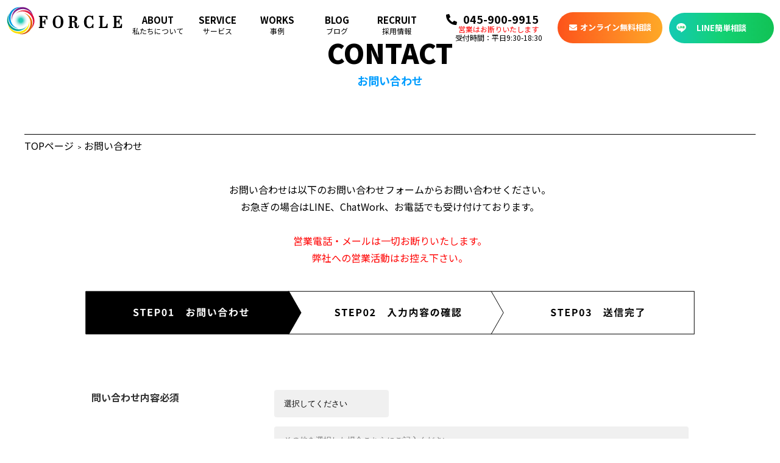

--- FILE ---
content_type: text/html; charset=UTF-8
request_url: https://forcle.co.jp/contact/
body_size: 17570
content:
<!doctype html><html><head><meta name="facebook-domain-verification" content="up2njp48m60uwm8igss21btgnq9fay" /><meta name="p:domain_verify" content="608733f802eb11465fd2e2febf61feed"/>  <script>(function(w,d,s,l,i){w[l]=w[l]||[];w[l].push({'gtm.start':
new Date().getTime(),event:'gtm.js'});var f=d.getElementsByTagName(s)[0],
j=d.createElement(s),dl=l!='dataLayer'?'&l='+l:'';j.async=true;j.src=
'https://www.googletagmanager.com/gtm.js?id='+i+dl;f.parentNode.insertBefore(j,f);
})(window,document,'script','dataLayer','GTM-TR59VBN');</script> <meta charset="UTF-8"><meta http-equiv="X-UA-Compatible" content="IE=edge" /><meta name="viewport" content="initial-scale=1.0,user-scalable=no"><meta name="format-detection" content="telephone=no"><link media="all" href="https://forcle.co.jp/wp/wp-content/cache/autoptimize/css/autoptimize_79baf950a3117f4abe370d2dc5f74a0a.css" rel="stylesheet"><title>株式会社FORCLE 神奈川県横浜市の総合広告代理店  お問い合わせ | 株式会社FORCLE 神奈川県横浜市の総合広告代理店</title><meta name="keywords" content=""><meta name="copyright" content="FORCLE"><link href="https://use.fontawesome.com/releases/v5.10.2/css/all.css" rel="stylesheet"> <script src="https://forcle.co.jp/wp/wp-content/themes/forcle/js/jquery-3.2.1.min.js"></script> <script src="https://forcle.co.jp/wp/wp-content/cache/autoptimize/js/autoptimize_single_14b06aa0355a38761509bcb281a421e9.js"></script> <script src="https://forcle.co.jp/wp/wp-content/cache/autoptimize/js/autoptimize_single_35b012b8a506887d0c206b244366dbe3.js"></script> <script src="https://forcle.co.jp/wp/wp-content/cache/autoptimize/js/autoptimize_single_4910ead22142a3db90a17e0ec83ca2fc.js"></script> <meta name="google-site-verification" content="--u24da1C1TF6bQb_QVyIT_K677pTKoF9T7NS0xzKSI" /><link rel="icon" href="favicon.ico"><meta name="description" content="当社に関してのご質問や、Google・Yahooのリスティング、ディスプレイ広告、Facebook、InstgramのSNS広告、デジタル制作、その他コンサルティング等についてのお問い合わせは、こちらのフォームよりお問い合わせ下さい。LINE、Chatwork、お電話でもご相談を承っております。24時間以内に担当者よりご連絡いたします。" /><meta name="robots" content="max-image-preview:large" /><link rel="canonical" href="https://forcle.co.jp/contact/" /><meta name="generator" content="All in One SEO (AIOSEO) 4.9.3" /><meta property="og:locale" content="ja_JP" /><meta property="og:site_name" content="株式会社FORCLE 神奈川県横浜市の総合広告代理店 | リスティング広告、ディスプレイ広告、SNS広告の運用代行なら株式会社FORCLE。" /><meta property="og:type" content="article" /><meta property="og:title" content="お問い合わせ | 株式会社FORCLE 神奈川県横浜市の総合広告代理店" /><meta property="og:description" content="当社に関してのご質問や、Google・Yahooのリスティング、ディスプレイ広告、Facebook、InstgramのSNS広告、デジタル制作、その他コンサルティング等についてのお問い合わせは、こちらのフォームよりお問い合わせ下さい。LINE、Chatwork、お電話でもご相談を承っております。24時間以内に担当者よりご連絡いたします。" /><meta property="og:url" content="https://forcle.co.jp/contact/" /><meta property="article:published_time" content="2022-01-29T09:34:04+00:00" /><meta property="article:modified_time" content="2025-07-10T03:03:36+00:00" /><meta property="article:publisher" content="https://www.facebook.com/forcle.official/" /><meta name="twitter:card" content="summary_large_image" /><meta name="twitter:site" content="@forcle_official" /><meta name="twitter:title" content="お問い合わせ | 株式会社FORCLE 神奈川県横浜市の総合広告代理店" /><meta name="twitter:description" content="当社に関してのご質問や、Google・Yahooのリスティング、ディスプレイ広告、Facebook、InstgramのSNS広告、デジタル制作、その他コンサルティング等についてのお問い合わせは、こちらのフォームよりお問い合わせ下さい。LINE、Chatwork、お電話でもご相談を承っております。24時間以内に担当者よりご連絡いたします。" /><meta name="twitter:creator" content="@forcle_official" /> <script type="application/ld+json" class="aioseo-schema">{"@context":"https:\/\/schema.org","@graph":[{"@type":"BreadcrumbList","@id":"https:\/\/forcle.co.jp\/contact\/#breadcrumblist","itemListElement":[{"@type":"ListItem","@id":"https:\/\/forcle.co.jp#listItem","position":1,"name":"\u30db\u30fc\u30e0","item":"https:\/\/forcle.co.jp","nextItem":{"@type":"ListItem","@id":"https:\/\/forcle.co.jp\/contact\/#listItem","name":"\u304a\u554f\u3044\u5408\u308f\u305b"}},{"@type":"ListItem","@id":"https:\/\/forcle.co.jp\/contact\/#listItem","position":2,"name":"\u304a\u554f\u3044\u5408\u308f\u305b","previousItem":{"@type":"ListItem","@id":"https:\/\/forcle.co.jp#listItem","name":"\u30db\u30fc\u30e0"}}]},{"@type":"Organization","@id":"https:\/\/forcle.co.jp\/#organization","name":"FORCLE","description":"\u30ea\u30b9\u30c6\u30a3\u30f3\u30b0\u5e83\u544a\u3001\u30c7\u30a3\u30b9\u30d7\u30ec\u30a4\u5e83\u544a\u3001SNS\u5e83\u544a\u306e\u904b\u7528\u4ee3\u884c\u306a\u3089\u682a\u5f0f\u4f1a\u793eFORCLE\u3002","url":"https:\/\/forcle.co.jp\/","logo":{"@type":"ImageObject","url":"https:\/\/forcle.co.jp\/wp\/wp-content\/uploads\/2022\/01\/blog_dummy.png","@id":"https:\/\/forcle.co.jp\/contact\/#organizationLogo","width":130,"height":130},"image":{"@id":"https:\/\/forcle.co.jp\/contact\/#organizationLogo"},"sameAs":["https:\/\/www.facebook.com\/forcle.official\/","https:\/\/twitter.com\/forcle_official","https:\/\/www.instagram.com\/forcle_official\/","https:\/\/www.tiktok.com\/@forcle_recruit","https:\/\/jp.pinterest.com\/forcle_official\/","https:\/\/www.youtube.com\/@officialforcle"]},{"@type":"WebPage","@id":"https:\/\/forcle.co.jp\/contact\/#webpage","url":"https:\/\/forcle.co.jp\/contact\/","name":"\u304a\u554f\u3044\u5408\u308f\u305b | \u682a\u5f0f\u4f1a\u793eFORCLE \u795e\u5948\u5ddd\u770c\u6a2a\u6d5c\u5e02\u306e\u7dcf\u5408\u5e83\u544a\u4ee3\u7406\u5e97","description":"\u5f53\u793e\u306b\u95a2\u3057\u3066\u306e\u3054\u8cea\u554f\u3084\u3001Google\u30fbYahoo\u306e\u30ea\u30b9\u30c6\u30a3\u30f3\u30b0\u3001\u30c7\u30a3\u30b9\u30d7\u30ec\u30a4\u5e83\u544a\u3001Facebook\u3001Instgram\u306eSNS\u5e83\u544a\u3001\u30c7\u30b8\u30bf\u30eb\u5236\u4f5c\u3001\u305d\u306e\u4ed6\u30b3\u30f3\u30b5\u30eb\u30c6\u30a3\u30f3\u30b0\u7b49\u306b\u3064\u3044\u3066\u306e\u304a\u554f\u3044\u5408\u308f\u305b\u306f\u3001\u3053\u3061\u3089\u306e\u30d5\u30a9\u30fc\u30e0\u3088\u308a\u304a\u554f\u3044\u5408\u308f\u305b\u4e0b\u3055\u3044\u3002LINE\u3001Chatwork\u3001\u304a\u96fb\u8a71\u3067\u3082\u3054\u76f8\u8ac7\u3092\u627f\u3063\u3066\u304a\u308a\u307e\u3059\u300224\u6642\u9593\u4ee5\u5185\u306b\u62c5\u5f53\u8005\u3088\u308a\u3054\u9023\u7d61\u3044\u305f\u3057\u307e\u3059\u3002","inLanguage":"ja","isPartOf":{"@id":"https:\/\/forcle.co.jp\/#website"},"breadcrumb":{"@id":"https:\/\/forcle.co.jp\/contact\/#breadcrumblist"},"datePublished":"2022-01-29T18:34:04+09:00","dateModified":"2025-07-10T12:03:36+09:00"},{"@type":"WebSite","@id":"https:\/\/forcle.co.jp\/#website","url":"https:\/\/forcle.co.jp\/","name":"\u682a\u5f0f\u4f1a\u793eFORCLE \u6a2a\u6d5c\u306e\u5e83\u544a\u4ee3\u7406\u5e97","description":"\u30ea\u30b9\u30c6\u30a3\u30f3\u30b0\u5e83\u544a\u3001\u30c7\u30a3\u30b9\u30d7\u30ec\u30a4\u5e83\u544a\u3001SNS\u5e83\u544a\u306e\u904b\u7528\u4ee3\u884c\u306a\u3089\u682a\u5f0f\u4f1a\u793eFORCLE\u3002","inLanguage":"ja","publisher":{"@id":"https:\/\/forcle.co.jp\/#organization"}}]}</script>  <script type='application/javascript'  id='pys-version-script'>console.log('PixelYourSite Free version 11.1.4.1');</script> <link rel='dns-prefetch' href='//s7.addthis.com' /> <script type="text/javascript" id="wpp-js" src="https://forcle.co.jp/wp/wp-content/plugins/wordpress-popular-posts/assets/js/wpp.min.js?ver=7.3.6" data-sampling="0" data-sampling-rate="100" data-api-url="https://forcle.co.jp/wp-json/wordpress-popular-posts" data-post-id="212" data-token="aa0c96288d" data-lang="0" data-debug="0"></script> <link rel="alternate" title="oEmbed (JSON)" type="application/json+oembed" href="https://forcle.co.jp/wp-json/oembed/1.0/embed?url=https%3A%2F%2Fforcle.co.jp%2Fcontact%2F" /><link rel="alternate" title="oEmbed (XML)" type="text/xml+oembed" href="https://forcle.co.jp/wp-json/oembed/1.0/embed?url=https%3A%2F%2Fforcle.co.jp%2Fcontact%2F&#038;format=xml" />  <script src="//www.googletagmanager.com/gtag/js?id=G-3EYPSC9YBP"  data-cfasync="false" data-wpfc-render="false" type="text/javascript" async></script> <script data-cfasync="false" data-wpfc-render="false" type="text/javascript">var mi_version = '9.10.0';
				var mi_track_user = true;
				var mi_no_track_reason = '';
								var MonsterInsightsDefaultLocations = {"page_location":"https:\/\/forcle.co.jp\/contact\/"};
								if ( typeof MonsterInsightsPrivacyGuardFilter === 'function' ) {
					var MonsterInsightsLocations = (typeof MonsterInsightsExcludeQuery === 'object') ? MonsterInsightsPrivacyGuardFilter( MonsterInsightsExcludeQuery ) : MonsterInsightsPrivacyGuardFilter( MonsterInsightsDefaultLocations );
				} else {
					var MonsterInsightsLocations = (typeof MonsterInsightsExcludeQuery === 'object') ? MonsterInsightsExcludeQuery : MonsterInsightsDefaultLocations;
				}

								var disableStrs = [
										'ga-disable-G-3EYPSC9YBP',
									];

				/* Function to detect opted out users */
				function __gtagTrackerIsOptedOut() {
					for (var index = 0; index < disableStrs.length; index++) {
						if (document.cookie.indexOf(disableStrs[index] + '=true') > -1) {
							return true;
						}
					}

					return false;
				}

				/* Disable tracking if the opt-out cookie exists. */
				if (__gtagTrackerIsOptedOut()) {
					for (var index = 0; index < disableStrs.length; index++) {
						window[disableStrs[index]] = true;
					}
				}

				/* Opt-out function */
				function __gtagTrackerOptout() {
					for (var index = 0; index < disableStrs.length; index++) {
						document.cookie = disableStrs[index] + '=true; expires=Thu, 31 Dec 2099 23:59:59 UTC; path=/';
						window[disableStrs[index]] = true;
					}
				}

				if ('undefined' === typeof gaOptout) {
					function gaOptout() {
						__gtagTrackerOptout();
					}
				}
								window.dataLayer = window.dataLayer || [];

				window.MonsterInsightsDualTracker = {
					helpers: {},
					trackers: {},
				};
				if (mi_track_user) {
					function __gtagDataLayer() {
						dataLayer.push(arguments);
					}

					function __gtagTracker(type, name, parameters) {
						if (!parameters) {
							parameters = {};
						}

						if (parameters.send_to) {
							__gtagDataLayer.apply(null, arguments);
							return;
						}

						if (type === 'event') {
														parameters.send_to = monsterinsights_frontend.v4_id;
							var hookName = name;
							if (typeof parameters['event_category'] !== 'undefined') {
								hookName = parameters['event_category'] + ':' + name;
							}

							if (typeof MonsterInsightsDualTracker.trackers[hookName] !== 'undefined') {
								MonsterInsightsDualTracker.trackers[hookName](parameters);
							} else {
								__gtagDataLayer('event', name, parameters);
							}
							
						} else {
							__gtagDataLayer.apply(null, arguments);
						}
					}

					__gtagTracker('js', new Date());
					__gtagTracker('set', {
						'developer_id.dZGIzZG': true,
											});
					if ( MonsterInsightsLocations.page_location ) {
						__gtagTracker('set', MonsterInsightsLocations);
					}
										__gtagTracker('config', 'G-3EYPSC9YBP', {"forceSSL":"true","link_attribution":"true"} );
										window.gtag = __gtagTracker;										(function () {
						/* https://developers.google.com/analytics/devguides/collection/analyticsjs/ */
						/* ga and __gaTracker compatibility shim. */
						var noopfn = function () {
							return null;
						};
						var newtracker = function () {
							return new Tracker();
						};
						var Tracker = function () {
							return null;
						};
						var p = Tracker.prototype;
						p.get = noopfn;
						p.set = noopfn;
						p.send = function () {
							var args = Array.prototype.slice.call(arguments);
							args.unshift('send');
							__gaTracker.apply(null, args);
						};
						var __gaTracker = function () {
							var len = arguments.length;
							if (len === 0) {
								return;
							}
							var f = arguments[len - 1];
							if (typeof f !== 'object' || f === null || typeof f.hitCallback !== 'function') {
								if ('send' === arguments[0]) {
									var hitConverted, hitObject = false, action;
									if ('event' === arguments[1]) {
										if ('undefined' !== typeof arguments[3]) {
											hitObject = {
												'eventAction': arguments[3],
												'eventCategory': arguments[2],
												'eventLabel': arguments[4],
												'value': arguments[5] ? arguments[5] : 1,
											}
										}
									}
									if ('pageview' === arguments[1]) {
										if ('undefined' !== typeof arguments[2]) {
											hitObject = {
												'eventAction': 'page_view',
												'page_path': arguments[2],
											}
										}
									}
									if (typeof arguments[2] === 'object') {
										hitObject = arguments[2];
									}
									if (typeof arguments[5] === 'object') {
										Object.assign(hitObject, arguments[5]);
									}
									if ('undefined' !== typeof arguments[1].hitType) {
										hitObject = arguments[1];
										if ('pageview' === hitObject.hitType) {
											hitObject.eventAction = 'page_view';
										}
									}
									if (hitObject) {
										action = 'timing' === arguments[1].hitType ? 'timing_complete' : hitObject.eventAction;
										hitConverted = mapArgs(hitObject);
										__gtagTracker('event', action, hitConverted);
									}
								}
								return;
							}

							function mapArgs(args) {
								var arg, hit = {};
								var gaMap = {
									'eventCategory': 'event_category',
									'eventAction': 'event_action',
									'eventLabel': 'event_label',
									'eventValue': 'event_value',
									'nonInteraction': 'non_interaction',
									'timingCategory': 'event_category',
									'timingVar': 'name',
									'timingValue': 'value',
									'timingLabel': 'event_label',
									'page': 'page_path',
									'location': 'page_location',
									'title': 'page_title',
									'referrer' : 'page_referrer',
								};
								for (arg in args) {
																		if (!(!args.hasOwnProperty(arg) || !gaMap.hasOwnProperty(arg))) {
										hit[gaMap[arg]] = args[arg];
									} else {
										hit[arg] = args[arg];
									}
								}
								return hit;
							}

							try {
								f.hitCallback();
							} catch (ex) {
							}
						};
						__gaTracker.create = newtracker;
						__gaTracker.getByName = newtracker;
						__gaTracker.getAll = function () {
							return [];
						};
						__gaTracker.remove = noopfn;
						__gaTracker.loaded = true;
						window['__gaTracker'] = __gaTracker;
					})();
									} else {
										console.log("");
					(function () {
						function __gtagTracker() {
							return null;
						}

						window['__gtagTracker'] = __gtagTracker;
						window['gtag'] = __gtagTracker;
					})();
									}</script> <style id='wp-img-auto-sizes-contain-inline-css' type='text/css'>img:is([sizes=auto i],[sizes^="auto," i]){contain-intrinsic-size:3000px 1500px}
/*# sourceURL=wp-img-auto-sizes-contain-inline-css */</style><style id='wp-emoji-styles-inline-css' type='text/css'>img.wp-smiley, img.emoji {
		display: inline !important;
		border: none !important;
		box-shadow: none !important;
		height: 1em !important;
		width: 1em !important;
		margin: 0 0.07em !important;
		vertical-align: -0.1em !important;
		background: none !important;
		padding: 0 !important;
	}
/*# sourceURL=wp-emoji-styles-inline-css */</style><style id='wp-block-library-inline-css' type='text/css'>:root{--wp-block-synced-color:#7a00df;--wp-block-synced-color--rgb:122,0,223;--wp-bound-block-color:var(--wp-block-synced-color);--wp-editor-canvas-background:#ddd;--wp-admin-theme-color:#007cba;--wp-admin-theme-color--rgb:0,124,186;--wp-admin-theme-color-darker-10:#006ba1;--wp-admin-theme-color-darker-10--rgb:0,107,160.5;--wp-admin-theme-color-darker-20:#005a87;--wp-admin-theme-color-darker-20--rgb:0,90,135;--wp-admin-border-width-focus:2px}@media (min-resolution:192dpi){:root{--wp-admin-border-width-focus:1.5px}}.wp-element-button{cursor:pointer}:root .has-very-light-gray-background-color{background-color:#eee}:root .has-very-dark-gray-background-color{background-color:#313131}:root .has-very-light-gray-color{color:#eee}:root .has-very-dark-gray-color{color:#313131}:root .has-vivid-green-cyan-to-vivid-cyan-blue-gradient-background{background:linear-gradient(135deg,#00d084,#0693e3)}:root .has-purple-crush-gradient-background{background:linear-gradient(135deg,#34e2e4,#4721fb 50%,#ab1dfe)}:root .has-hazy-dawn-gradient-background{background:linear-gradient(135deg,#faaca8,#dad0ec)}:root .has-subdued-olive-gradient-background{background:linear-gradient(135deg,#fafae1,#67a671)}:root .has-atomic-cream-gradient-background{background:linear-gradient(135deg,#fdd79a,#004a59)}:root .has-nightshade-gradient-background{background:linear-gradient(135deg,#330968,#31cdcf)}:root .has-midnight-gradient-background{background:linear-gradient(135deg,#020381,#2874fc)}:root{--wp--preset--font-size--normal:16px;--wp--preset--font-size--huge:42px}.has-regular-font-size{font-size:1em}.has-larger-font-size{font-size:2.625em}.has-normal-font-size{font-size:var(--wp--preset--font-size--normal)}.has-huge-font-size{font-size:var(--wp--preset--font-size--huge)}.has-text-align-center{text-align:center}.has-text-align-left{text-align:left}.has-text-align-right{text-align:right}.has-fit-text{white-space:nowrap!important}#end-resizable-editor-section{display:none}.aligncenter{clear:both}.items-justified-left{justify-content:flex-start}.items-justified-center{justify-content:center}.items-justified-right{justify-content:flex-end}.items-justified-space-between{justify-content:space-between}.screen-reader-text{border:0;clip-path:inset(50%);height:1px;margin:-1px;overflow:hidden;padding:0;position:absolute;width:1px;word-wrap:normal!important}.screen-reader-text:focus{background-color:#ddd;clip-path:none;color:#444;display:block;font-size:1em;height:auto;left:5px;line-height:normal;padding:15px 23px 14px;text-decoration:none;top:5px;width:auto;z-index:100000}html :where(.has-border-color){border-style:solid}html :where([style*=border-top-color]){border-top-style:solid}html :where([style*=border-right-color]){border-right-style:solid}html :where([style*=border-bottom-color]){border-bottom-style:solid}html :where([style*=border-left-color]){border-left-style:solid}html :where([style*=border-width]){border-style:solid}html :where([style*=border-top-width]){border-top-style:solid}html :where([style*=border-right-width]){border-right-style:solid}html :where([style*=border-bottom-width]){border-bottom-style:solid}html :where([style*=border-left-width]){border-left-style:solid}html :where(img[class*=wp-image-]){height:auto;max-width:100%}:where(figure){margin:0 0 1em}html :where(.is-position-sticky){--wp-admin--admin-bar--position-offset:var(--wp-admin--admin-bar--height,0px)}@media screen and (max-width:600px){html :where(.is-position-sticky){--wp-admin--admin-bar--position-offset:0px}}

/*# sourceURL=wp-block-library-inline-css */</style><style id='global-styles-inline-css' type='text/css'>:root{--wp--preset--aspect-ratio--square: 1;--wp--preset--aspect-ratio--4-3: 4/3;--wp--preset--aspect-ratio--3-4: 3/4;--wp--preset--aspect-ratio--3-2: 3/2;--wp--preset--aspect-ratio--2-3: 2/3;--wp--preset--aspect-ratio--16-9: 16/9;--wp--preset--aspect-ratio--9-16: 9/16;--wp--preset--color--black: #000000;--wp--preset--color--cyan-bluish-gray: #abb8c3;--wp--preset--color--white: #ffffff;--wp--preset--color--pale-pink: #f78da7;--wp--preset--color--vivid-red: #cf2e2e;--wp--preset--color--luminous-vivid-orange: #ff6900;--wp--preset--color--luminous-vivid-amber: #fcb900;--wp--preset--color--light-green-cyan: #7bdcb5;--wp--preset--color--vivid-green-cyan: #00d084;--wp--preset--color--pale-cyan-blue: #8ed1fc;--wp--preset--color--vivid-cyan-blue: #0693e3;--wp--preset--color--vivid-purple: #9b51e0;--wp--preset--gradient--vivid-cyan-blue-to-vivid-purple: linear-gradient(135deg,rgb(6,147,227) 0%,rgb(155,81,224) 100%);--wp--preset--gradient--light-green-cyan-to-vivid-green-cyan: linear-gradient(135deg,rgb(122,220,180) 0%,rgb(0,208,130) 100%);--wp--preset--gradient--luminous-vivid-amber-to-luminous-vivid-orange: linear-gradient(135deg,rgb(252,185,0) 0%,rgb(255,105,0) 100%);--wp--preset--gradient--luminous-vivid-orange-to-vivid-red: linear-gradient(135deg,rgb(255,105,0) 0%,rgb(207,46,46) 100%);--wp--preset--gradient--very-light-gray-to-cyan-bluish-gray: linear-gradient(135deg,rgb(238,238,238) 0%,rgb(169,184,195) 100%);--wp--preset--gradient--cool-to-warm-spectrum: linear-gradient(135deg,rgb(74,234,220) 0%,rgb(151,120,209) 20%,rgb(207,42,186) 40%,rgb(238,44,130) 60%,rgb(251,105,98) 80%,rgb(254,248,76) 100%);--wp--preset--gradient--blush-light-purple: linear-gradient(135deg,rgb(255,206,236) 0%,rgb(152,150,240) 100%);--wp--preset--gradient--blush-bordeaux: linear-gradient(135deg,rgb(254,205,165) 0%,rgb(254,45,45) 50%,rgb(107,0,62) 100%);--wp--preset--gradient--luminous-dusk: linear-gradient(135deg,rgb(255,203,112) 0%,rgb(199,81,192) 50%,rgb(65,88,208) 100%);--wp--preset--gradient--pale-ocean: linear-gradient(135deg,rgb(255,245,203) 0%,rgb(182,227,212) 50%,rgb(51,167,181) 100%);--wp--preset--gradient--electric-grass: linear-gradient(135deg,rgb(202,248,128) 0%,rgb(113,206,126) 100%);--wp--preset--gradient--midnight: linear-gradient(135deg,rgb(2,3,129) 0%,rgb(40,116,252) 100%);--wp--preset--font-size--small: 13px;--wp--preset--font-size--medium: 20px;--wp--preset--font-size--large: 36px;--wp--preset--font-size--x-large: 42px;--wp--preset--spacing--20: 0.44rem;--wp--preset--spacing--30: 0.67rem;--wp--preset--spacing--40: 1rem;--wp--preset--spacing--50: 1.5rem;--wp--preset--spacing--60: 2.25rem;--wp--preset--spacing--70: 3.38rem;--wp--preset--spacing--80: 5.06rem;--wp--preset--shadow--natural: 6px 6px 9px rgba(0, 0, 0, 0.2);--wp--preset--shadow--deep: 12px 12px 50px rgba(0, 0, 0, 0.4);--wp--preset--shadow--sharp: 6px 6px 0px rgba(0, 0, 0, 0.2);--wp--preset--shadow--outlined: 6px 6px 0px -3px rgb(255, 255, 255), 6px 6px rgb(0, 0, 0);--wp--preset--shadow--crisp: 6px 6px 0px rgb(0, 0, 0);}:where(.is-layout-flex){gap: 0.5em;}:where(.is-layout-grid){gap: 0.5em;}body .is-layout-flex{display: flex;}.is-layout-flex{flex-wrap: wrap;align-items: center;}.is-layout-flex > :is(*, div){margin: 0;}body .is-layout-grid{display: grid;}.is-layout-grid > :is(*, div){margin: 0;}:where(.wp-block-columns.is-layout-flex){gap: 2em;}:where(.wp-block-columns.is-layout-grid){gap: 2em;}:where(.wp-block-post-template.is-layout-flex){gap: 1.25em;}:where(.wp-block-post-template.is-layout-grid){gap: 1.25em;}.has-black-color{color: var(--wp--preset--color--black) !important;}.has-cyan-bluish-gray-color{color: var(--wp--preset--color--cyan-bluish-gray) !important;}.has-white-color{color: var(--wp--preset--color--white) !important;}.has-pale-pink-color{color: var(--wp--preset--color--pale-pink) !important;}.has-vivid-red-color{color: var(--wp--preset--color--vivid-red) !important;}.has-luminous-vivid-orange-color{color: var(--wp--preset--color--luminous-vivid-orange) !important;}.has-luminous-vivid-amber-color{color: var(--wp--preset--color--luminous-vivid-amber) !important;}.has-light-green-cyan-color{color: var(--wp--preset--color--light-green-cyan) !important;}.has-vivid-green-cyan-color{color: var(--wp--preset--color--vivid-green-cyan) !important;}.has-pale-cyan-blue-color{color: var(--wp--preset--color--pale-cyan-blue) !important;}.has-vivid-cyan-blue-color{color: var(--wp--preset--color--vivid-cyan-blue) !important;}.has-vivid-purple-color{color: var(--wp--preset--color--vivid-purple) !important;}.has-black-background-color{background-color: var(--wp--preset--color--black) !important;}.has-cyan-bluish-gray-background-color{background-color: var(--wp--preset--color--cyan-bluish-gray) !important;}.has-white-background-color{background-color: var(--wp--preset--color--white) !important;}.has-pale-pink-background-color{background-color: var(--wp--preset--color--pale-pink) !important;}.has-vivid-red-background-color{background-color: var(--wp--preset--color--vivid-red) !important;}.has-luminous-vivid-orange-background-color{background-color: var(--wp--preset--color--luminous-vivid-orange) !important;}.has-luminous-vivid-amber-background-color{background-color: var(--wp--preset--color--luminous-vivid-amber) !important;}.has-light-green-cyan-background-color{background-color: var(--wp--preset--color--light-green-cyan) !important;}.has-vivid-green-cyan-background-color{background-color: var(--wp--preset--color--vivid-green-cyan) !important;}.has-pale-cyan-blue-background-color{background-color: var(--wp--preset--color--pale-cyan-blue) !important;}.has-vivid-cyan-blue-background-color{background-color: var(--wp--preset--color--vivid-cyan-blue) !important;}.has-vivid-purple-background-color{background-color: var(--wp--preset--color--vivid-purple) !important;}.has-black-border-color{border-color: var(--wp--preset--color--black) !important;}.has-cyan-bluish-gray-border-color{border-color: var(--wp--preset--color--cyan-bluish-gray) !important;}.has-white-border-color{border-color: var(--wp--preset--color--white) !important;}.has-pale-pink-border-color{border-color: var(--wp--preset--color--pale-pink) !important;}.has-vivid-red-border-color{border-color: var(--wp--preset--color--vivid-red) !important;}.has-luminous-vivid-orange-border-color{border-color: var(--wp--preset--color--luminous-vivid-orange) !important;}.has-luminous-vivid-amber-border-color{border-color: var(--wp--preset--color--luminous-vivid-amber) !important;}.has-light-green-cyan-border-color{border-color: var(--wp--preset--color--light-green-cyan) !important;}.has-vivid-green-cyan-border-color{border-color: var(--wp--preset--color--vivid-green-cyan) !important;}.has-pale-cyan-blue-border-color{border-color: var(--wp--preset--color--pale-cyan-blue) !important;}.has-vivid-cyan-blue-border-color{border-color: var(--wp--preset--color--vivid-cyan-blue) !important;}.has-vivid-purple-border-color{border-color: var(--wp--preset--color--vivid-purple) !important;}.has-vivid-cyan-blue-to-vivid-purple-gradient-background{background: var(--wp--preset--gradient--vivid-cyan-blue-to-vivid-purple) !important;}.has-light-green-cyan-to-vivid-green-cyan-gradient-background{background: var(--wp--preset--gradient--light-green-cyan-to-vivid-green-cyan) !important;}.has-luminous-vivid-amber-to-luminous-vivid-orange-gradient-background{background: var(--wp--preset--gradient--luminous-vivid-amber-to-luminous-vivid-orange) !important;}.has-luminous-vivid-orange-to-vivid-red-gradient-background{background: var(--wp--preset--gradient--luminous-vivid-orange-to-vivid-red) !important;}.has-very-light-gray-to-cyan-bluish-gray-gradient-background{background: var(--wp--preset--gradient--very-light-gray-to-cyan-bluish-gray) !important;}.has-cool-to-warm-spectrum-gradient-background{background: var(--wp--preset--gradient--cool-to-warm-spectrum) !important;}.has-blush-light-purple-gradient-background{background: var(--wp--preset--gradient--blush-light-purple) !important;}.has-blush-bordeaux-gradient-background{background: var(--wp--preset--gradient--blush-bordeaux) !important;}.has-luminous-dusk-gradient-background{background: var(--wp--preset--gradient--luminous-dusk) !important;}.has-pale-ocean-gradient-background{background: var(--wp--preset--gradient--pale-ocean) !important;}.has-electric-grass-gradient-background{background: var(--wp--preset--gradient--electric-grass) !important;}.has-midnight-gradient-background{background: var(--wp--preset--gradient--midnight) !important;}.has-small-font-size{font-size: var(--wp--preset--font-size--small) !important;}.has-medium-font-size{font-size: var(--wp--preset--font-size--medium) !important;}.has-large-font-size{font-size: var(--wp--preset--font-size--large) !important;}.has-x-large-font-size{font-size: var(--wp--preset--font-size--x-large) !important;}
/*# sourceURL=global-styles-inline-css */</style><style id='classic-theme-styles-inline-css' type='text/css'>/*! This file is auto-generated */
.wp-block-button__link{color:#fff;background-color:#32373c;border-radius:9999px;box-shadow:none;text-decoration:none;padding:calc(.667em + 2px) calc(1.333em + 2px);font-size:1.125em}.wp-block-file__button{background:#32373c;color:#fff;text-decoration:none}
/*# sourceURL=/wp-includes/css/classic-themes.min.css */</style><link rel='stylesheet' id='pz-linkcard-css' href='https://forcle.co.jp/wp/wp-content/cache/autoptimize/css/autoptimize_single_b9b0202033dbbac5ba859ad0e1c3f30c.css?ver=2.5.5.1' type='text/css' media='all' /><style id='toc-screen-inline-css' type='text/css'>div#toc_container {width: 90%;}div#toc_container ul li {font-size: 100%;}
/*# sourceURL=toc-screen-inline-css */</style><link rel='stylesheet' id='a3a3_lazy_load-css' href='//forcle.co.jp/wp/wp-content/uploads/sass/a3_lazy_load.min.css?ver=1722342875' type='text/css' media='all' /> <script type="text/javascript" id="jquery-core-js-extra">var pysFacebookRest = {"restApiUrl":"https://forcle.co.jp/wp-json/pys-facebook/v1/event","debug":""};
//# sourceURL=jquery-core-js-extra</script> <script type="text/javascript" src="https://forcle.co.jp/wp/wp-includes/js/jquery/jquery.min.js?ver=3.7.1" id="jquery-core-js"></script> <script type="text/javascript" src="https://forcle.co.jp/wp/wp-includes/js/jquery/jquery-migrate.min.js?ver=3.4.1" id="jquery-migrate-js"></script> <script type="text/javascript" src="https://forcle.co.jp/wp/wp-content/plugins/google-analytics-for-wordpress/assets/js/frontend-gtag.min.js?ver=9.10.0" id="monsterinsights-frontend-script-js" async="async" data-wp-strategy="async"></script> <script data-cfasync="false" data-wpfc-render="false" type="text/javascript" id='monsterinsights-frontend-script-js-extra'>var monsterinsights_frontend = {"js_events_tracking":"true","download_extensions":"doc,pdf,ppt,zip,xls,docx,pptx,xlsx","inbound_paths":"[{\"path\":\"\\\/go\\\/\",\"label\":\"affiliate\"},{\"path\":\"\\\/recommend\\\/\",\"label\":\"affiliate\"}]","home_url":"https:\/\/forcle.co.jp","hash_tracking":"false","v4_id":"G-3EYPSC9YBP"};</script> <script type="text/javascript" src="https://s7.addthis.com/js/300/addthis_widget.js?ver=6.9#pubid=wp-a7696812813b39ddeba802b57ef79cd8" id="addthis_widget-js"></script> <script type="text/javascript" src="https://forcle.co.jp/wp/wp-content/plugins/pixelyoursite/dist/scripts/jquery.bind-first-0.2.3.min.js?ver=0.2.3" id="jquery-bind-first-js"></script> <script type="text/javascript" src="https://forcle.co.jp/wp/wp-content/plugins/pixelyoursite/dist/scripts/js.cookie-2.1.3.min.js?ver=2.1.3" id="js-cookie-pys-js"></script> <script type="text/javascript" src="https://forcle.co.jp/wp/wp-content/plugins/pixelyoursite/dist/scripts/tld.min.js?ver=2.3.1" id="js-tld-js"></script> <script type="text/javascript" id="pys-js-extra">var pysOptions = {"staticEvents":{"facebook":{"init_event":[{"delay":0,"type":"static","ajaxFire":false,"name":"PageView","pixelIds":["942447944752402"],"eventID":"a472ac1d-8185-45c7-903e-6d3f95412483","params":{"page_title":"\u304a\u554f\u3044\u5408\u308f\u305b","post_type":"page","post_id":212,"plugin":"PixelYourSite","user_role":"guest","event_url":"forcle.co.jp/contact/"},"e_id":"init_event","ids":[],"hasTimeWindow":false,"timeWindow":0,"woo_order":"","edd_order":""}]}},"dynamicEvents":[],"triggerEvents":[],"triggerEventTypes":[],"facebook":{"pixelIds":["942447944752402"],"advancedMatching":[],"advancedMatchingEnabled":true,"removeMetadata":true,"wooVariableAsSimple":false,"serverApiEnabled":true,"wooCRSendFromServer":false,"send_external_id":null,"enabled_medical":false,"do_not_track_medical_param":["event_url","post_title","page_title","landing_page","content_name","categories","category_name","tags"],"meta_ldu":false},"debug":"","siteUrl":"https://forcle.co.jp/wp","ajaxUrl":"https://forcle.co.jp/wp/wp-admin/admin-ajax.php","ajax_event":"fd2f7ceced","enable_remove_download_url_param":"1","cookie_duration":"7","last_visit_duration":"60","enable_success_send_form":"","ajaxForServerEvent":"1","ajaxForServerStaticEvent":"1","useSendBeacon":"1","send_external_id":"1","external_id_expire":"180","track_cookie_for_subdomains":"1","google_consent_mode":"1","gdpr":{"ajax_enabled":false,"all_disabled_by_api":false,"facebook_disabled_by_api":false,"analytics_disabled_by_api":false,"google_ads_disabled_by_api":false,"pinterest_disabled_by_api":false,"bing_disabled_by_api":false,"reddit_disabled_by_api":false,"externalID_disabled_by_api":false,"facebook_prior_consent_enabled":true,"analytics_prior_consent_enabled":true,"google_ads_prior_consent_enabled":null,"pinterest_prior_consent_enabled":true,"bing_prior_consent_enabled":true,"cookiebot_integration_enabled":false,"cookiebot_facebook_consent_category":"marketing","cookiebot_analytics_consent_category":"statistics","cookiebot_tiktok_consent_category":"marketing","cookiebot_google_ads_consent_category":"marketing","cookiebot_pinterest_consent_category":"marketing","cookiebot_bing_consent_category":"marketing","consent_magic_integration_enabled":false,"real_cookie_banner_integration_enabled":false,"cookie_notice_integration_enabled":false,"cookie_law_info_integration_enabled":false,"analytics_storage":{"enabled":true,"value":"granted","filter":false},"ad_storage":{"enabled":true,"value":"granted","filter":false},"ad_user_data":{"enabled":true,"value":"granted","filter":false},"ad_personalization":{"enabled":true,"value":"granted","filter":false}},"cookie":{"disabled_all_cookie":false,"disabled_start_session_cookie":false,"disabled_advanced_form_data_cookie":false,"disabled_landing_page_cookie":false,"disabled_first_visit_cookie":false,"disabled_trafficsource_cookie":false,"disabled_utmTerms_cookie":false,"disabled_utmId_cookie":false},"tracking_analytics":{"TrafficSource":"direct","TrafficLanding":"undefined","TrafficUtms":[],"TrafficUtmsId":[]},"GATags":{"ga_datalayer_type":"default","ga_datalayer_name":"dataLayerPYS"},"woo":{"enabled":false},"edd":{"enabled":false},"cache_bypass":"1769900903"};
//# sourceURL=pys-js-extra</script> <script type="text/javascript" src="https://forcle.co.jp/wp/wp-content/cache/autoptimize/js/autoptimize_single_b29cde9ee173823948f31aa48bf1e4b0.js?ver=11.1.4.1" id="pys-js"></script> <link rel="https://api.w.org/" href="https://forcle.co.jp/wp-json/" /><link rel="alternate" title="JSON" type="application/json" href="https://forcle.co.jp/wp-json/wp/v2/pages/212" /><link rel="EditURI" type="application/rsd+xml" title="RSD" href="https://forcle.co.jp/wp/xmlrpc.php?rsd" /><meta name="generator" content="WordPress 6.9" /><link rel='shortlink' href='https://forcle.co.jp/?p=212' /><link rel="apple-touch-icon" sizes="76x76" href="/wp/wp-content/uploads/fbrfg/apple-touch-icon.png"><link rel="icon" type="image/png" sizes="32x32" href="/wp/wp-content/uploads/fbrfg/favicon-32x32.png"><link rel="icon" type="image/png" sizes="16x16" href="/wp/wp-content/uploads/fbrfg/favicon-16x16.png"><link rel="manifest" href="/wp/wp-content/uploads/fbrfg/site.webmanifest"><link rel="mask-icon" href="/wp/wp-content/uploads/fbrfg/safari-pinned-tab.svg" color="#5bbad5"><link rel="shortcut icon" href="/wp/wp-content/uploads/fbrfg/favicon.ico"><meta name="msapplication-TileColor" content="#da532c"><meta name="msapplication-config" content="/wp/wp-content/uploads/fbrfg/browserconfig.xml"><meta name="theme-color" content="#ffffff"><style id="wpp-loading-animation-styles">@-webkit-keyframes bgslide{from{background-position-x:0}to{background-position-x:-200%}}@keyframes bgslide{from{background-position-x:0}to{background-position-x:-200%}}.wpp-widget-block-placeholder,.wpp-shortcode-placeholder{margin:0 auto;width:60px;height:3px;background:#dd3737;background:linear-gradient(90deg,#dd3737 0%,#571313 10%,#dd3737 100%);background-size:200% auto;border-radius:3px;-webkit-animation:bgslide 1s infinite linear;animation:bgslide 1s infinite linear}</style><noscript><style>.lazyload[data-src]{display:none !important;}</style></noscript><style>.lazyload{background-image:none !important;}.lazyload:before{background-image:none !important;}</style><style type="text/css">.no-js .native-lazyload-js-fallback {
	display: none;
}</style> <script data-cfasync="false" type="text/javascript">if (window.addthis_product === undefined) { window.addthis_product = "wpp"; } if (window.wp_product_version === undefined) { window.wp_product_version = "wpp-6.2.7"; } if (window.addthis_share === undefined) { window.addthis_share = {}; } if (window.addthis_config === undefined) { window.addthis_config = {"data_track_clickback":true,"ignore_server_config":true,"ui_atversion":300}; } if (window.addthis_layers === undefined) { window.addthis_layers = {}; } if (window.addthis_layers_tools === undefined) { window.addthis_layers_tools = [{"responsiveshare":{"numPreferredServices":3,"counts":"each","size":"32px","style":"responsive","shareCountThreshold":0,"services":"facebook,twitter,hatena,lineme","elements":".addthis_inline_share_toolbox_9pml,.at-below-post,.at-below-post-page","id":"responsiveshare"}}]; } else { window.addthis_layers_tools.push({"responsiveshare":{"numPreferredServices":3,"counts":"each","size":"32px","style":"responsive","shareCountThreshold":0,"services":"facebook,twitter,hatena,lineme","elements":".addthis_inline_share_toolbox_9pml,.at-below-post,.at-below-post-page","id":"responsiveshare"}});  } if (window.addthis_plugin_info === undefined) { window.addthis_plugin_info = {"info_status":"enabled","cms_name":"WordPress","plugin_name":"Share Buttons by AddThis","plugin_version":"6.2.7","plugin_mode":"WordPress","anonymous_profile_id":"wp-a7696812813b39ddeba802b57ef79cd8","page_info":{"template":"pages","post_type":""},"sharing_enabled_on_post_via_metabox":true}; } 
                    (function() {
                      var first_load_interval_id = setInterval(function () {
                        if (typeof window.addthis !== 'undefined') {
                          window.clearInterval(first_load_interval_id);
                          if (typeof window.addthis_layers !== 'undefined' && Object.getOwnPropertyNames(window.addthis_layers).length > 0) {
                            window.addthis.layers(window.addthis_layers);
                          }
                          if (Array.isArray(window.addthis_layers_tools)) {
                            for (i = 0; i < window.addthis_layers_tools.length; i++) {
                              window.addthis.layers(window.addthis_layers_tools[i]);
                            }
                          }
                        }
                     },1000)
                    }());</script> <style type="text/css" id="wp-custom-css">#toc_container {
        margin: 2.4em auto;
}

/*--------------------------------------
CTA設定
--------------------------------------*/


HTML CSSResult Skip Results Iframe
EDIT ON
@import "https://use.fontawesome.com/releases/v5.13.0/css/all.css";

*,
*:before,
*:after {
  -webkit-box-sizing: inherit;
  box-sizing: inherit;
}

html {
  -webkit-box-sizing: border-box;
  box-sizing: border-box;
  font-size: 62.5%;
}

.btn,
a.btn,
button.btn {
  font-size: 1.6rem;
  font-weight: 700;
  line-height: 1.5;
  position: relative;
  display: inline-block;
  padding: 1rem 4rem;
  cursor: pointer;
  -webkit-user-select: none;
  -moz-user-select: none;
  -ms-user-select: none;
  user-select: none;
  -webkit-transition: all 0.3s;
  transition: all 0.3s;
  text-align: center;
  vertical-align: middle;
  text-decoration: none;
  letter-spacing: 0.1em;
  color: #212529;
  border-radius: 0.5rem;
}

.btn-wrap {
  margin: 30px 0;
}

a.btn-c {
  font-size: 2.2rem;

  position: relative;

  padding: 0.25rem 2rem 1.5rem 3.5rem;

  color: #fff;
  background: #32b16c;
  -webkit-box-shadow: 0 5px 0 #2c9d60;
  box-shadow: 0 5px 0 #2c9d60;
}

a.btn-c span {
  font-size: 1.5rem;

  position: absolute;
  top: -10px;
  left: calc(50% - 150px);

  display: block;

  width: 300px;
  padding: 0.2rem 0;

  color: #32b16c;
  border: 2px solid #32b16c;
  border-radius: 0.5rem;
  background: #fff;
  -webkit-box-shadow: 0 3px 3px rgba(0, 0, 0, 0.2);
  box-shadow: 0 3px 3px rgba(0, 0, 0, 0.2);
}

a.btn-c:hover {
  -webkit-transform: translate(0, 3px);
  transform: translate(0, 3px);

  color: #fff;
  background: #30a967;
  -webkit-box-shadow: 0 2px 0 #2c9d60;
  box-shadow: 0 2px 0 #2c9d60;
}

a.btn-c:hover:before {
  left: 2rem;
}


Resources


/*--------------------------------------
Pz-LinkCard レイアウト設定
--------------------------------------*/
.lkc-title {
        margin-bottom: 8px;
}
.lkc-thumbnail {
	padding-right: 10px;
}
.lkc-info {
	padding-top: 8px;
}


@import url('https://fonts.googleapis.com/css?family=Unica+One');

/*--------------------------------------
Table of Contents Plus デザイン修正
--------------------------------------*/

#toc_container p.toc_title+ul.toc_list>li {
 margin-bottom: 0.1em;
 padding-bottom: 0.4em;
}

#toc_container p.toc_title+ul.toc_list {
    margin-top: 1em;
    margin-right: 0.4em;
}

#toc_container li {
 padding-left: 1em !important;
 line-height: 1.8em;
}

#toc_container ul ul {
 margin-bottom: 10px;
}

.toc_number {
 margin-left: -0.5em;
 margin-right: 0.5em;
 font-family: 'Dynalight', cursive;/*数字のフォント*/
}

#toc_container p.toc_title {
    text-align: center;
    font-weight: 700;
    margin: 0 25%;/*25%の部分を変えれば下線の長さを変更できます*/
    padding: 0;
    letter-spacing: 0.05em;
    border-bottom: solid #454545 1px;/*下線のスタイル*/
}

#toc_container ul>li>ul>li {
    font-size: 94% !important;/*小見出しの文字サイズ*/
}

#toc_container {
    background: #fff !important;
    padding: 10px;
    margin-bottom: 1em;
    width: auto;
    display: table;
    border: solid 1px #454545;
    margin-top: 30px;
}

/*リンクの色など*/
#toc_container a {
    text-decoration: none;
    text-shadow: none;
    color: #454545 !important;
}

/* PC thumbnail */
.worksDtlPgRow2 img {
    width: 800px;
    height: auto;
}

/* SP thumbnail */
@media (max-width: 768px) {
    .worksDtlPgRow2 img {
        width: 100%;
        height: auto;
    }
}</style></head><body> <noscript><iframe src="https://www.googletagmanager.com/ns.html?id=GTM-TR59VBN"
height="0" width="0" style="display:none;visibility:hidden"></iframe></noscript><main><header id="header"><div class="top_logo"><a href="/"><img src="[data-uri]" alt="株式会社FORCLE" data-src="https://forcle.co.jp/wp/wp-content/themes/forcle/images/top_logo.svg" decoding="async" class="lazyload" /><noscript><img src="https://forcle.co.jp/wp/wp-content/themes/forcle/images/top_logo.svg" alt="株式会社FORCLE" data-eio="l" /></noscript></a></div><div class="sp_menu"><div class="hamburger"> <span></span> <span></span> <span></span></div><nav class="top_nav"><ul><li><a href="/about/">ABOUT<span>私たちについて</span></a></li><li><a href="/service/">SERVICE<span>サービス</span></a></li><li><a href="/works">WORKS<span>事例</span></a></li><li><a href="/blog/">BLOG<span>ブログ</span></a></li><li><a href="/recruit/">RECRUIT<span>採用情報</span></a></li><li class="sp_contact"><a href="tel:045-900-9915">電話相談</a></li><li class="sp_contact cv_btn"><a href="/contact/">オンライン無料相談</a></li><li class="sp_contact line"><a href="https://page.line.me/147fytlj" target="_blank">LINE簡単相談</a></li></ul></nav><ul class="top_info"><li class="tel"><a href="tel:045-900-9915">045-900-9915<span style="color:#ff0000;">営業はお断りいたします</span><span>受付時間：平日9:30-18:30</span></a></li><li class="cv_btn"><a href="/contact/">オンライン無料相談</a></li><li class="line"><a href="https://page.line.me/147fytlj" target="_blank">LINE簡単相談</a></li></ul></div></header><section class="subpage_ttl"><div class="ttl"><h1>CONTACT<em>お問い合わせ</em></h1></div></section><div class="breadcrumb_area"><div class="inner"><ol class="breadcrumb" itemscope itemtype="https://schema.org/BreadcrumbList"><li itemprop="itemListElement" itemscope
 itemtype="https://schema.org/ListItem"> <a itemprop="item" href="/"> <span itemprop="name">TOPページ</span> </a><meta itemprop="position" content="1" /></li><li itemprop="itemListElement" itemscope
 itemtype="https://schema.org/ListItem"> <span itemprop="name" class="here">お問い合わせ</span><meta itemprop="position" content="2" /></li></ol></div></div><section id="contact"><div class="inner"><p>お問い合わせは以下のお問い合わせフォームから<br class="sp_on" />お問い合わせください。<br /> お急ぎの場合はLINE、ChatWork、お電話でも<br class="sp_on" />受け付けております。<br /> <br /> <em style="font-style:normal; color:#ff0000;">営業電話・メールは一切お断りいたします。<br /> 弊社への営業活動はお控え下さい。</em></p><div class="flow_chart"><img class="lazy lazy-hidden" decoding="async" src="//forcle.co.jp/wp/wp-content/plugins/a3-lazy-load/assets/images/lazy_placeholder.gif" data-lazy-type="image" data-src="https://forcle.co.jp/wp/wp-content/themes/forcle/images/contact_flow01.svg" alt="" /><noscript><img decoding="async" src="https://forcle.co.jp/wp/wp-content/themes/forcle/images/contact_flow01.svg" alt="" /></noscript></div><div class="flow_chart_sp"><img class="lazy lazy-hidden" decoding="async" src="//forcle.co.jp/wp/wp-content/plugins/a3-lazy-load/assets/images/lazy_placeholder.gif" data-lazy-type="image" data-src="https://forcle.co.jp/wp/wp-content/themes/forcle/images/contact_flow01_sp.svg" alt="" /><noscript><img decoding="async" src="https://forcle.co.jp/wp/wp-content/themes/forcle/images/contact_flow01_sp.svg" alt="" /></noscript></div><div id="mw_wp_form_mw-wp-form-211" class="mw_wp_form mw_wp_form_input  "><form method="post" action="" enctype="multipart/form-data"><table class="contact_table"><tbody><tr><th>問い合わせ内容必須</th><td> <select name="item" ><option value="選択してください" > 選択してください</option><option value="リスティング広告について" > リスティング広告について</option><option value="ディスプレイ広告について" > ディスプレイ広告について</option><option value="SNS広告について" > SNS広告について</option><option value="DSP広告について" > DSP広告について</option><option value="LINE広告について" > LINE広告について</option><option value="YouTube広告について" > YouTube広告について</option><option value="Amazon広告について" > Amazon広告について</option><option value="Webサイト制作について" > Webサイト制作について</option><option value="動画制作について" > 動画制作について</option><option value="その他" > その他</option> </select> <input type="hidden" name="__children[item][]" value="{&quot;\u9078\u629e\u3057\u3066\u304f\u3060\u3055\u3044&quot;:&quot;\u9078\u629e\u3057\u3066\u304f\u3060\u3055\u3044&quot;,&quot;\u30ea\u30b9\u30c6\u30a3\u30f3\u30b0\u5e83\u544a\u306b\u3064\u3044\u3066&quot;:&quot;\u30ea\u30b9\u30c6\u30a3\u30f3\u30b0\u5e83\u544a\u306b\u3064\u3044\u3066&quot;,&quot;\u30c7\u30a3\u30b9\u30d7\u30ec\u30a4\u5e83\u544a\u306b\u3064\u3044\u3066&quot;:&quot;\u30c7\u30a3\u30b9\u30d7\u30ec\u30a4\u5e83\u544a\u306b\u3064\u3044\u3066&quot;,&quot;SNS\u5e83\u544a\u306b\u3064\u3044\u3066&quot;:&quot;SNS\u5e83\u544a\u306b\u3064\u3044\u3066&quot;,&quot;DSP\u5e83\u544a\u306b\u3064\u3044\u3066&quot;:&quot;DSP\u5e83\u544a\u306b\u3064\u3044\u3066&quot;,&quot;LINE\u5e83\u544a\u306b\u3064\u3044\u3066&quot;:&quot;LINE\u5e83\u544a\u306b\u3064\u3044\u3066&quot;,&quot;YouTube\u5e83\u544a\u306b\u3064\u3044\u3066&quot;:&quot;YouTube\u5e83\u544a\u306b\u3064\u3044\u3066&quot;,&quot;Amazon\u5e83\u544a\u306b\u3064\u3044\u3066&quot;:&quot;Amazon\u5e83\u544a\u306b\u3064\u3044\u3066&quot;,&quot;Web\u30b5\u30a4\u30c8\u5236\u4f5c\u306b\u3064\u3044\u3066&quot;:&quot;Web\u30b5\u30a4\u30c8\u5236\u4f5c\u306b\u3064\u3044\u3066&quot;,&quot;\u52d5\u753b\u5236\u4f5c\u306b\u3064\u3044\u3066&quot;:&quot;\u52d5\u753b\u5236\u4f5c\u306b\u3064\u3044\u3066&quot;,&quot;\u305d\u306e\u4ed6&quot;:&quot;\u305d\u306e\u4ed6&quot;}" /> <br /> <input type="text" name="item-other" size="60" value="" placeholder="その他を選択した場合こちらにご記入ください" /></td></tr><tr><th>会社名必須</th><td> <input type="text" name="company" size="60" value="" /></td></tr><tr><th>事業内容必須</th><td> <input type="text" name="business" size="60" value="" /></td></tr><tr><th>氏名必須</th><td> <input type="text" name="name" size="60" value="" /></td></tr><tr><th>フリガナ必須</th><td> <input type="text" name="furi" size="60" value="" /></td></tr><tr><th>電話番号必須</th><td> <input type="text" name="tel" size="60" value="" /></td></tr><tr><th>メールアドレス必須</th><td> <input type="text" name="mail" size="60" value="" data-conv-half-alphanumeric="true"/></td></tr><tr><th>問い合わせ内容必須</th><td><textarea name="message" cols="50" rows="5" ></textarea></td></tr></tbody></table><div class="txt01"> <span class="mwform-checkbox-field horizontal-item"> <label > <input type="checkbox" name="privacy[data][]" value=" " /> <span class="mwform-checkbox-field-text"> </span> </label> </span> <input type="hidden" name="privacy[separator]" value="," /> <input type="hidden" name="__children[privacy][]" value="{&quot; &quot;:&quot; &quot;}" /> <a href="/privacy/">プライバシーポリシー</a>に同意する</div><div class="submit_btn"> <input type="submit" name="submitConfirm" value="入力内容を確認する" /></div> <input type="hidden" name="mw-wp-form-form-id" value="211" /><input type="hidden" name="mw_wp_form_token" value="f7d6bc389dafeb823b6fa076055603c547cc8da9a7eb733444245dc62a97511e" /></form></div></div><p></p></section><p></p><footer><div class="inner"><div class="logoarea"><div class="footerLogo"><a href="/"><img src="[data-uri]" alt="" data-src="https://forcle.co.jp/wp/wp-content/themes/forcle/images/top_logo.svg" decoding="async" class="lazyload" /><noscript><img src="https://forcle.co.jp/wp/wp-content/themes/forcle/images/top_logo.svg" alt="" data-eio="l" /></noscript></a></div><p>〒220-0072<br>神奈川県横浜市西区浅間町2丁目95番地3 ハイツ・ラ・ビスタ 2階</p><div class="sdgs_bnr"><img src="[data-uri]" alt="SDGsの取り組み" data-src="https://forcle.co.jp/wp/wp-content/themes/forcle/images/SDGs_bnr.svg" decoding="async" class="lazyload" /><noscript><img src="https://forcle.co.jp/wp/wp-content/themes/forcle/images/SDGs_bnr.svg" alt="SDGsの取り組み" data-eio="l" /></noscript></div></div><div class="navarea"><ul class="footernav"><li><h3><a href="/service/">SERVICE</a></h3><p><a href="/service/listing/">リスティング広告運用代行</a></p><p><a href="/service/display/">ディスプレイ広告運用代行</a></p><p><a href=" /service/facebook/">Facebook広告運用代行</a></p><p><a href="/service/instagram/">Instagram広告運用代行</a></p><p><a href="/service/youtube/">YouTube広告運用代行</a></p><p><a href="/service/hp-lp/">Webサイト制作・LP制作</a></p></li><li><h3><a href="/about/">ABOUT</a></h3><p><a href="/about/company/">会社概要</a></p><p><a href="/about/company/#philosophy">企業理念</a></p><p><a href="/about/strengths/">当社の強み</a></p><p><a href="/about/message/">代表メッセージ</a></p><p><a href="/about/company/#access">アクセス</a></p></li><li><p><a href="/price/">料金プラン</a></p><p><a href="/works">導入事例</a></p><p><a href="/blog/">ブログ</a></p><p><a href="/recruit/">採用情報</a></p><p><a href="/privacy/">個人情報保護方針</a></p><p><a href="/sitemap/">サイトマップ</a></p></li></ul></div></div><div class="copyright"><p>&copy;2021-2025 FORCLE Co., Ltd</p></div></footer><section class="fixed_cv_area"><ul class="btnlist"><li><a href="/contact/">お問い合わせ</a></li><li><a href="https://page.line.me/147fytlj" target="_blank">LINE無料相談</a></li></ul></section></main> <script src="https://ajax.googleapis.com/ajax/libs/jquery/3.3.1/jquery.min.js"></script> <script src="https://forcle.co.jp/wp/wp-content/cache/autoptimize/js/autoptimize_single_d8aba80a6d53351ba41094fa50fcd5ec.js"></script> <script type="speculationrules">{"prefetch":[{"source":"document","where":{"and":[{"href_matches":"/*"},{"not":{"href_matches":["/wp/wp-*.php","/wp/wp-admin/*","/wp/wp-content/uploads/*","/wp/wp-content/*","/wp/wp-content/plugins/*","/wp/wp-content/themes/forcle/*","/*\\?(.+)"]}},{"not":{"selector_matches":"a[rel~=\"nofollow\"]"}},{"not":{"selector_matches":".no-prefetch, .no-prefetch a"}}]},"eagerness":"conservative"}]}</script> <script type="text/javascript">( function() {
	var nativeLazyloadInitialize = function() {
		var lazyElements, script;
		if ( 'loading' in HTMLImageElement.prototype ) {
			lazyElements = [].slice.call( document.querySelectorAll( '.native-lazyload-js-fallback' ) );
			lazyElements.forEach( function( element ) {
				if ( ! element.dataset.src ) {
					return;
				}
				element.src = element.dataset.src;
				delete element.dataset.src;
				if ( element.dataset.srcset ) {
					element.srcset = element.dataset.srcset;
					delete element.dataset.srcset;
				}
				if ( element.dataset.sizes ) {
					element.sizes = element.dataset.sizes;
					delete element.dataset.sizes;
				}
				element.classList.remove( 'native-lazyload-js-fallback' );
			} );
		} else if ( ! document.querySelector( 'script#native-lazyload-fallback' ) ) {
			script = document.createElement( 'script' );
			script.id = 'native-lazyload-fallback';
			script.type = 'text/javascript';
			script.src = 'https://forcle.co.jp/wp/wp-content/plugins/native-lazyload/assets/js/lazyload.js';
			script.defer = true;
			document.body.appendChild( script );
		}
	};
	if ( document.readyState === 'complete' || document.readyState === 'interactive' ) {
		nativeLazyloadInitialize();
	} else {
		window.addEventListener( 'DOMContentLoaded', nativeLazyloadInitialize );
	}
}() );</script> <noscript><img height="1" width="1" style="display: none;" src="https://www.facebook.com/tr?id=942447944752402&ev=PageView&noscript=1&cd%5Bpage_title%5D=%E3%81%8A%E5%95%8F%E3%81%84%E5%90%88%E3%82%8F%E3%81%9B&cd%5Bpost_type%5D=page&cd%5Bpost_id%5D=212&cd%5Bplugin%5D=PixelYourSite&cd%5Buser_role%5D=guest&cd%5Bevent_url%5D=forcle.co.jp%2Fcontact%2F" alt=""></noscript> <script type="text/javascript" src="https://forcle.co.jp/wp/wp-content/cache/autoptimize/js/autoptimize_single_ec99bd9c4ccce58a22d4f8a5e2efbf09.js?ver=6.9" id="mw-wp-form-js"></script> <script type="text/javascript" id="eio-lazy-load-js-before">var eio_lazy_vars = {"exactdn_domain":"","skip_autoscale":0,"bg_min_dpr":1.100000000000000088817841970012523233890533447265625,"threshold":0,"use_dpr":1};
//# sourceURL=eio-lazy-load-js-before</script> <script type="text/javascript" src="https://forcle.co.jp/wp/wp-content/plugins/ewww-image-optimizer/includes/lazysizes.min.js?ver=831" id="eio-lazy-load-js" async="async" data-wp-strategy="async"></script> <script type="text/javascript" id="toc-front-js-extra">var tocplus = {"smooth_scroll":"1","visibility_show":"\u8868\u793a","visibility_hide":"\u975e\u8868\u793a","width":"90%"};
//# sourceURL=toc-front-js-extra</script> <script type="text/javascript" src="https://forcle.co.jp/wp/wp-content/plugins/table-of-contents-plus/front.min.js?ver=2411.1" id="toc-front-js"></script> <script type="text/javascript" id="jquery-lazyloadxt-js-extra">var a3_lazyload_params = {"apply_images":"1","apply_videos":"1"};
//# sourceURL=jquery-lazyloadxt-js-extra</script> <script type="text/javascript" src="//forcle.co.jp/wp/wp-content/plugins/a3-lazy-load/assets/js/jquery.lazyloadxt.extra.min.js?ver=2.7.6" id="jquery-lazyloadxt-js"></script> <script type="text/javascript" src="//forcle.co.jp/wp/wp-content/plugins/a3-lazy-load/assets/js/jquery.lazyloadxt.srcset.min.js?ver=2.7.6" id="jquery-lazyloadxt-srcset-js"></script> <script type="text/javascript" id="jquery-lazyloadxt-extend-js-extra">var a3_lazyload_extend_params = {"edgeY":"200","horizontal_container_classnames":""};
//# sourceURL=jquery-lazyloadxt-extend-js-extra</script> <script type="text/javascript" src="https://forcle.co.jp/wp/wp-content/cache/autoptimize/js/autoptimize_single_624ebb44eb0fd0fd92d0a0433823c630.js?ver=2.7.6" id="jquery-lazyloadxt-extend-js"></script> <script id="wp-emoji-settings" type="application/json">{"baseUrl":"https://s.w.org/images/core/emoji/17.0.2/72x72/","ext":".png","svgUrl":"https://s.w.org/images/core/emoji/17.0.2/svg/","svgExt":".svg","source":{"concatemoji":"https://forcle.co.jp/wp/wp-includes/js/wp-emoji-release.min.js?ver=6.9"}}</script> <script type="module">/*! This file is auto-generated */
const a=JSON.parse(document.getElementById("wp-emoji-settings").textContent),o=(window._wpemojiSettings=a,"wpEmojiSettingsSupports"),s=["flag","emoji"];function i(e){try{var t={supportTests:e,timestamp:(new Date).valueOf()};sessionStorage.setItem(o,JSON.stringify(t))}catch(e){}}function c(e,t,n){e.clearRect(0,0,e.canvas.width,e.canvas.height),e.fillText(t,0,0);t=new Uint32Array(e.getImageData(0,0,e.canvas.width,e.canvas.height).data);e.clearRect(0,0,e.canvas.width,e.canvas.height),e.fillText(n,0,0);const a=new Uint32Array(e.getImageData(0,0,e.canvas.width,e.canvas.height).data);return t.every((e,t)=>e===a[t])}function p(e,t){e.clearRect(0,0,e.canvas.width,e.canvas.height),e.fillText(t,0,0);var n=e.getImageData(16,16,1,1);for(let e=0;e<n.data.length;e++)if(0!==n.data[e])return!1;return!0}function u(e,t,n,a){switch(t){case"flag":return n(e,"\ud83c\udff3\ufe0f\u200d\u26a7\ufe0f","\ud83c\udff3\ufe0f\u200b\u26a7\ufe0f")?!1:!n(e,"\ud83c\udde8\ud83c\uddf6","\ud83c\udde8\u200b\ud83c\uddf6")&&!n(e,"\ud83c\udff4\udb40\udc67\udb40\udc62\udb40\udc65\udb40\udc6e\udb40\udc67\udb40\udc7f","\ud83c\udff4\u200b\udb40\udc67\u200b\udb40\udc62\u200b\udb40\udc65\u200b\udb40\udc6e\u200b\udb40\udc67\u200b\udb40\udc7f");case"emoji":return!a(e,"\ud83e\u1fac8")}return!1}function f(e,t,n,a){let r;const o=(r="undefined"!=typeof WorkerGlobalScope&&self instanceof WorkerGlobalScope?new OffscreenCanvas(300,150):document.createElement("canvas")).getContext("2d",{willReadFrequently:!0}),s=(o.textBaseline="top",o.font="600 32px Arial",{});return e.forEach(e=>{s[e]=t(o,e,n,a)}),s}function r(e){var t=document.createElement("script");t.src=e,t.defer=!0,document.head.appendChild(t)}a.supports={everything:!0,everythingExceptFlag:!0},new Promise(t=>{let n=function(){try{var e=JSON.parse(sessionStorage.getItem(o));if("object"==typeof e&&"number"==typeof e.timestamp&&(new Date).valueOf()<e.timestamp+604800&&"object"==typeof e.supportTests)return e.supportTests}catch(e){}return null}();if(!n){if("undefined"!=typeof Worker&&"undefined"!=typeof OffscreenCanvas&&"undefined"!=typeof URL&&URL.createObjectURL&&"undefined"!=typeof Blob)try{var e="postMessage("+f.toString()+"("+[JSON.stringify(s),u.toString(),c.toString(),p.toString()].join(",")+"));",a=new Blob([e],{type:"text/javascript"});const r=new Worker(URL.createObjectURL(a),{name:"wpTestEmojiSupports"});return void(r.onmessage=e=>{i(n=e.data),r.terminate(),t(n)})}catch(e){}i(n=f(s,u,c,p))}t(n)}).then(e=>{for(const n in e)a.supports[n]=e[n],a.supports.everything=a.supports.everything&&a.supports[n],"flag"!==n&&(a.supports.everythingExceptFlag=a.supports.everythingExceptFlag&&a.supports[n]);var t;a.supports.everythingExceptFlag=a.supports.everythingExceptFlag&&!a.supports.flag,a.supports.everything||((t=a.source||{}).concatemoji?r(t.concatemoji):t.wpemoji&&t.twemoji&&(r(t.twemoji),r(t.wpemoji)))});
//# sourceURL=https://forcle.co.jp/wp/wp-includes/js/wp-emoji-loader.min.js</script> </body></html>

--- FILE ---
content_type: text/css
request_url: https://forcle.co.jp/wp/wp-content/cache/autoptimize/css/autoptimize_79baf950a3117f4abe370d2dc5f74a0a.css
body_size: 23170
content:
@import url('https://fonts.googleapis.com/css2?family=Noto+Sans+JP:wght@300;400;700;900&family=Noto+Serif+JP:wght@300;400;500&family=Oswald:wght@300;400;500&display=swap');@import url('https://fonts.googleapis.com/css2?family=Noto+Sans+JP:wght@300;400;700;900&family=Noto+Serif+JP:wght@300;400;500&family=Oswald:wght@300;400;500&display=swap');@import url('https://fonts.googleapis.com/css2?family=DM+Serif+Display&display=swap');@import url('https://fonts.googleapis.com/css2?family=Shippori+Mincho+B1:wght@400;500;600;700;800&display=swap');
@charset "UTF-8";html,body,div,span,object,iframe,h1,h2,h3,h4,h5,h6,p,blockquote,pre,abbr,address,cite,code,del,dfn,em,img,ins,kbd,q,samp,small,strong,sub,sup,var,b,i,dl,dt,dd,ol,ul,li,fieldset,form,label,legend,table,caption,tbody,tfoot,thead,tr,th,td,article,aside,canvas,details,figcaption,figure,footer,header,hgroup,menu,nav,section,summary,time,mark,audio,video{margin:0;padding:0;border:0;outline:0;vertical-align:baseline;background:0 0;font-size:100%}h1,h2,h3,h4,h5,h6{font-weight:400}body{line-height:1;font-family:'Noto Sans JP',sans-serif;overflow-x:hidden;-webkit-text-size-adjust:100%}article,aside,details,figcaption,figure,footer,header,hgroup,menu,nav,section{display:block}ul,li{list-style:none}blockquote,q{quotes:none}blockquote:before,blockquote:after,q:before,q:after{content:none}a{margin:0;padding:0;font-size:100%;vertical-align:baseline;background:0 0;text-decoration:none;color:#000;-webkit-transition:all .3s ease;-moz-transition:all .3s ease;-o-transition:all .3s ease;transition:all .3s ease}a:hover{opacity:.7}ins{background-color:#ff9;color:#000;text-decoration:none}mark{background-color:#ff9;color:#000;font-style:italic;font-weight:700}del{text-decoration:line-through}abbr[title],dfn[title]{border-bottom:1px dotted;cursor:help}table{border-collapse:collapse;border-spacing:0}hr{display:block;height:1px;border:0;border-top:1px solid #ccc;margin:1em 0;padding:0}input,select{vertical-align:middle}em{font-style:normal}html{font-size:62.5%;line-height:1}body{font-family:'Noto Sans JP','NotoSansCJKjp','ヒラギノ角ゴ ProN','Hiragino Kaku Gothic ProN','メイリオ',Meiryo,'ＭＳ Ｐゴシック','MS PGothic'}body#toppage{background:#a7ebe4;background:-moz-linear-gradient(left,#fff 0%,#fff 40%,#a7ebe4 100%);background:-webkit-gradient(linear,left center,right center,from(#fff),to(#a7ebe4));background:-webkit-linear-gradient(left,#fff 0%,#fff 40%,#a7ebe4 100%);background:-o-linear-gradient(left,#fff 0%,#fff 40%,#a7ebe4 100%);background:linear-gradient(to right,#fff 0%,#fff 40%,#a7ebe4 100%);background-attachment:fixed;background-position:right}.bg_container{width:100vw;height:100vh;position:fixed;top:0;left:0}.bg_container_2{width:100vw;height:100vh;position:relative}svg{position:absolute;left:0 !important;top:0;height:100vh;width:100vw;transform:scaleY(2) scaleX(.5) rotate(90deg)}svg.at-icon{position:inherit;left:auto;top:auto;height:auto;width:auto;transform:inherit}@media screen and (max-width:768px){svg{transform:scaleY(3) rotate(90deg);-webkit-transform:scaleY(3) rotate(90deg);height:100vh;width:60vw}svg.at-icon{position:inherit;left:auto;top:auto;height:auto;width:auto;transform:inherit}body{width:100%}body#toppage{background-repeat:no-repeat;background:#a7ebe4;background:-moz-linear-gradient(left,#fff 0%,#fff 30%,#a7ebe4 100%);background:-webkit-linear-gradient(left,#fff 0%,#fff 30%,#a7ebe4 100%);background:-o-linear-gradient(left,#fff 0%,#fff 30%,#a7ebe4 100%);background:linear-gradient(to right,#fff 0%,#fff 30%,#a7ebe4 100%)}}@media screen and (max-width:599px){svg{-webkit-transform:scaleY(5) scaleX(.5) rotate(90deg);transform:scaleY(5) scaleX(.5) rotate(90deg);height:100vh;width:50vw}svg.at-icon{position:inherit;left:auto;top:auto;height:auto;width:auto;transform:inherit}}#container{position:relative}main{opacity:1;z-index:1000;position:relative}header{width:100%;position:fixed;height:80px;top:0;z-index:100;transition:.3s}header .top_logo{width:240px;position:absolute;top:10px;left:10px}header .top_logo img{width:100%;height:auto}header .top_info{width:530px;display:flex;position:absolute;top:20px;right:10px;flex-wrap:wrap;justify-content:space-between;align-items:center}header .top_info li.tel{width:32%}header .top_info li.tel a{font-size:20px;color:#000;font-weight:600}header .top_info li.tel a:before{font-family:"Font Awesome 5 Free";content:"\f879";font-weight:900;padding-right:10px}header .top_info li.tel a span{width:100%;display:block;font-size:12px;font-weight:400;line-height:1.2;text-align:center}header .top_info li.cv_btn{width:32%}header .top_info li.cv_btn a{width:100%;display:block;text-align:center;color:#fff;font-weight:700;font-size:14px;line-height:50px;padding:0 10px;background:#fd531a;background:linear-gradient(90deg,rgba(253,83,26,1) 0%,rgba(254,127,35,1) 50%,rgba(254,169,39,1) 100%);box-sizing:border-box;border-radius:50px}header .top_info li.cv_btn a:before{font-family:"Font Awesome 5 Free";content:"\f0e0";font-weight:900;padding-right:5px;color:#fff}header .top_info li.line{width:32%}header .top_info li.line a{width:100%;display:block;text-align:center;color:#fff;font-weight:700;font-size:14px;line-height:50px;padding:0 10px;background:#13cab4;background:linear-gradient(90deg,rgba(19,202,180,1) 0%,rgba(19,209,115,1) 50%,rgba(17,194,85,1) 100%);box-sizing:border-box;border-radius:50px;position:relative}header .top_info li.line a:before{position:absolute;content:"";width:20px;height:15px;background:url(//forcle.co.jp/wp/wp-content/themes/forcle/images/line_icon.svg) no-repeat center/contain;left:10px;top:0;bottom:0;margin:auto}header .top_info02{width:680px;display:flex;position:absolute;top:20px;right:10px;flex-wrap:wrap;justify-content:space-between}header .top_info02 li.tel{width:32%}header .top_info02 li.tel a{font-size:24px;color:#fff;font-weight:600}header .top_info02 li.tel a:before{font-family:"Font Awesome 5 Free";content:"\f879";font-weight:900;padding-right:10px}header .top_info02 li.tel a span{width:100%;display:block;font-size:14px;font-weight:400;line-height:2;text-align:center}header .top_info02 li.cv_btn{width:32%}header .top_info02 li.cv_btn a{width:100%;display:block;text-align:center;color:#fff;font-weight:700;font-size:16px;line-height:50px;padding:0 10px;background:#009dff;box-sizing:border-box}header .top_info02 li.cv_btn a:before{font-family:"Font Awesome 5 Free";content:"\f0e0";font-weight:900;padding-right:10px;color:#fff}header .top_info02 li.line_btn{width:32%}header .top_info02 li.line_btn a{width:100%;display:block;text-align:center;color:#fff;font-weight:700;font-size:16px;line-height:50px;padding:0 10px;background:#00bd00;box-sizing:border-box}@media screen and (max-width:1376px){header .top_logo{width:15%}header .top_info{width:42%}header .top_info li.cv_btn a,header .top_info li.line a{font-size:1.3rem}header .top_info li.tel a{font-size:1.8rem}nav.top_nav{width:36%}}@media screen and (max-width:1024px){header .top_info li.tel a span{font-size:11px}}@media screen and (max-width:768px){header .top_logo{width:35%}header{position:relative}}@media screen and (max-width:480px){header .top_logo{width:45%;top:20px}}nav.top_nav{width:490px;position:absolute;right:580px;top:25px}nav.top_nav ul{width:100%;display:flex;justify-content:space-between;flex-wrap:wrap}nav.top_nav ul li{width:20%;text-align:center}nav.top_nav ul li.sp_contact{display:none}nav.top_nav ul li a{text-align:center;font-size:15px;font-weight:700;color:#000}nav.top_nav ul li a:hover{color:#20ccbb}nav.top_nav ul li a span{display:block;width:100%;font-size:12px;font-weight:400;line-height:1.8}@media screen and (max-width:1200px){nav.top_nav{width:36%;right:43%}@media screen and (max-width:1099px){header .top_info{display:none}header .top_info02{display:none}nav.top_nav.active ul{display:block}nav.top_nav ul li.sp_contact{display:block;margin:5px 0}nav.top_nav.active ul li a{display:block;color:#fff;padding:.5em 0;text-decoration:none;font-weight:700;line-height:1.6}.hamburger{display:block;position:absolute;z-index:1004;right:10px;top:15px;width:80px;height:80px;cursor:pointer;text-align:center}.hamburger span{display:block;position:absolute;width:40px;height:3px;left:0;right:0;margin:auto;background:#000;-webkit-transition:.3s ease-in-out;-moz-transition:.3s ease-in-out;transition:.3s ease-in-out;z-index:1001}.hamburger.active{background:0 0}.hamburger span:nth-child(1){top:25px}.hamburger span:nth-child(2){top:40px}.hamburger span:nth-child(3){top:55px}.hamburger.active span:nth-child(1){top:35px;background:#fff;-webkit-transform:rotate(-45deg);-moz-transform:rotate(-45deg);transform:rotate(-45deg)}.hamburger.active span:nth-child(2),.hamburger.active span:nth-child(3){top:35px;background:#fff;-webkit-transform:rotate(45deg);-moz-transform:rotate(45deg);transform:rotate(45deg)}nav.top_nav{position:fixed;z-index:1003;top:0;left:0;color:#fff;background:rgba(0,0,0,.8);text-align:center;width:100%;opacity:0;transition:opacity .6s ease,visibility .6s ease;padding-bottom:60px;display:none}nav.top_nav.active{opacity:100;display:block;height:100%}nav.top_nav ul{margin:0 auto;padding:60px 0 0;width:100%;display:block}nav.top_nav ul li{list-style-type:none;padding:0;width:100%;transition:.4s all;margin:0;height:80px}nav.top_nav ul li:last-child{padding-bottom:0}nav.top_nav ul li.sp_contact a{background:#5b60f8;background:linear-gradient(90deg,rgba(91,96,248,1) 0%,rgba(46,117,252,1) 50%,rgba(2,134,255,1) 100%);color:#fff!important;width:95%;margin:0 auto}nav.top_nav.active ul li a{display:block; color:#fff;padding:1em 0;text-decoration:none;font-weight:700;border-radius:50px}nav.top_nav.active ul li.sp_contact.line_btn a{background:#18b601;color:#fff!important}nav.top_nav.active ul li.sp_contact.chat_btn a{background:#e93143;color:#fff!important}nav.top_nav.active ul li.sp_contact.cv_btn a{background:#fd531a;background:linear-gradient(90deg,rgba(253,83,26,1) 0%,rgba(254,127,35,1) 50%,rgba(254,169,39,1) 100%);color:#fff!important}nav.top_nav.active ul li.sp_contact.line a{background:#13cab4;background:linear-gradient(90deg,rgba(19,202,180,1) 0%,rgba(19,209,115,1) 50%,rgba(17,194,85,1) 100%);color:#fff!important}nav.top_nav.active ul li a:hover{color:#3679ff;background:#fff}nav.top_nav.active{opacity:100}}}@media screen and (max-width:480px){.hamburger{right:0;top:0;width:70px;height:70px}nav.top_nav ul li{height:70px}nav.top_nav ul li a{font-size:14px}}footer{width:100%;background:#fff}footer .inner{width:1200px;margin:0 auto;padding:40px 0;display:flex;justify-content:space-between;flex-wrap:wrap}footer .inner .logoarea{width:20%}footer .footerLogo{width:240px;margin-bottom:10px}footer .footerLogo img{width:100%;height:auto}footer .inner .logoarea p{font-size:14px;line-height:1.4;padding-left:15px;box-sizing:border-box}footer .inner .logoarea .sdgs_bnr{width:100%;margin:15px 0}footer .inner .logoarea .sdgs_bnr img{width:100%;height:auto}footer .inner .navarea{width:50%}footer .footernav{display:flex;justify-content:space-between;flex-wrap:wrap}footer .footernav li:nth-child(1){width:35%}footer .footernav li:nth-child(2){width:30%}footer .footernav li:nth-child(3){width:35%}footer .footernav li h3{margin-bottom:15px}footer .footernav li h3 a{font-size:16px;font-weight:600}footer .footernav li p{margin-bottom:10px}footer .footernav li p a{font-size:14px;line-height:1.4;padding-left:10px;box-sizing:border-box}footer .footernav li a:hover{color:#20ccbb}footer .inner .cvarea{width:20%}footer .cv_btn{width:100%;margin-bottom:20px}footer .cv_btn a{width:100%;display:block;background:#009dff;text-align:center;color:#fff;font-size:22px;font-weight:700;padding:20px 0}footer .cv_btn.line_btn a{background:#18b601}footer .cv_btn.chat_btn a{background:#e93143}footer .cv_btn.tel_btn a{background:#20ccbb}footer .copyright{width:100%;background:#000;padding:15px 10px;box-sizing:border-box}footer .copyright p{color:#fff;font-size:14px;text-align:right;line-height:1.4;font-weight:700}@media screen and (max-width:1200px){footer .inner{width:95%}}@media screen and (max-width:1024px){footer .inner .logoarea{width:20%}footer .inner .navarea{width:55%}footer .inner .cvarea{width:20%}footer .footerLogo{width:100%}}@media screen and (max-width:768px){footer .inner{padding:20px 0}footer .inner .logoarea{width:31%}footer .inner .navarea{width:68%}footer .inner .cvarea{width:100%;display:flex;justify-content:space-around}footer .cv_btn{width:22%;margin-bottom:0}footer .cv_btn a{font-size:18px}footer .footernav li:nth-child(1){width:40%}footer .footernav li:nth-child(2){width:30%}footer .footernav li:nth-child(3){width:30%}}@media screen and (max-width:480px){footer .inner{padding:10px 0}footer .inner .logoarea{width:100%;margin-bottom:15px;display:flex;flex-wrap:wrap;justify-content:space-between;align-items:center}footer .inner .navarea{width:100%;margin-bottom:5px}footer .footerLogo{width:56%;margin-bottom:5px}footer .inner .logoarea p{font-size:11px;padding-left:10px;width:50%}footer .inner .logoarea .sdgs_bnr{width:48%;margin:0}footer .footernav li h3{margin-bottom:10px}footer .footernav li h3 a{font-size:13px}footer .footernav li p{margin-bottom:5px}footer .footernav li p a{font-size:11px;padding-left:5px}footer .inner .cvarea{flex-wrap:wrap;position:fixed;bottom:0;left:0;right:0;margin:auto;z-index:1002}footer .cv_btn{width:48%;margin-bottom:10px}footer .cv_btn a{font-size:13px}footer .copyright{padding:10px 5px 70px}footer .copyright p{font-size:11px}}.fixed_cv_area{display:none}@media screen and (max-width:767px){.fixed_cv_area{display:block;position:fixed;bottom:0;padding:10px 0 20px;width:100%;z-index:99;　transition:.2s;opacity:0}.fixed_cv_area ul.btnlist{width:100%;display:flex;justify-content:space-around;flex-wrap:wrap}.fixed_cv_area ul.btnlist li{width:49%}.fixed_cv_area ul.btnlist li a{padding:20px 0;text-align:center;color:#fff;font-weight:700;font-size:18px;width:100%;display:block;line-height:1.4}.fixed_cv_area ul.btnlist li:nth-child(1) a{background:#fd531a;background:linear-gradient(90deg,rgba(253,83,26,1) 0%,rgba(254,127,35,1) 50%,rgba(254,169,39,1) 100%)}.fixed_cv_area ul.btnlist li:nth-child(1) a:before{font-family:"Font Awesome 5 Free";content:"\f0e0";font-weight:900;padding-right:5px;color:#fff;font-size:16px}.fixed_cv_area ul.btnlist li:nth-child(2) a{background:#13cab4;background:linear-gradient(90deg,rgba(19,202,180,1) 0%,rgba(19,209,115,1) 50%,rgba(17,194,85,1) 100%);position:relative}}.fixed_cv_area ul.btnlist li:nth-child(2) a:before{position:absolute;content:"";width:20px;height:15px;background:url(//forcle.co.jp/wp/wp-content/themes/forcle/images/line_icon.svg) no-repeat center/contain;left:10px;top:0;bottom:0;margin:auto}#mainVisual{width:100%}#mainVisual .inner{width:1200px;margin:0 auto;min-height:670px;padding:145px 0 0;box-sizing:border-box;position:relative}#mainVisual .txtArea{margin-bottom:140px}#mainVisual h1{font-size:52px;font-weight:900;margin-bottom:20px;line-height:1.6;color:#000;text-align:left}#mainVisual p.txt01{font-size:33px;font-weight:900;line-height:1.6;margin-bottom:10px;padding-left:5px}#mainVisual p.txt02{font-size:28px;font-weight:900;line-height:1.6;padding-left:5px}#mainVisual .top_linkbtn{width:900px;max-width:95%;margin:60px auto 30px}#mainVisual .top_linkbtn ul{display:flex;justify-content:center;gap:0 40px;flex-wrap:wrap}#mainVisual .top_linkbtn ul li{width:400px}#mainVisual .top_linkbtn ul li a{width:100%;display:block;text-align:center;color:#fff;border-radius:50px;padding:20px 0;font-size:20px;font-weight:700;box-shadow:3px 3px 5px 0px rgba(0,0,0,.4);position:relative}#mainVisual .top_linkbtn ul li.line a{background:#13cab4;background:linear-gradient(90deg,rgba(19,202,180,1) 0%,rgba(19,209,115,1) 50%,rgba(17,194,85,1) 100%)}#mainVisual .top_linkbtn ul li.line a:before{position:absolute;content:"";width:40px;height:35px;background:url(//forcle.co.jp/wp/wp-content/themes/forcle/images/line_icon.svg) no-repeat center/contain;left:40px;top:0;bottom:0;margin:auto}#mainVisual .top_linkbtn ul li.contact a{background:#fd531a;background:linear-gradient(90deg,rgba(253,83,26,1) 0%,rgba(254,127,35,1) 50%,rgba(254,169,39,1) 100%)}#mainVisual .top_linkbtn ul li.contact a:before{position:absolute;font-family:"Font Awesome 5 Free";content:"\f0e0";font-weight:900;color:#fff;left:40px;top:0;bottom:0;margin:auto;height:30px;font-size:30px}#mainVisual .top_linkbtn ul li a span{display:block;width:100%;font-size:14px;margin-bottom:10px}#mainVisual .g_banner{width:280px;float:right;display:flex;justify-content:space-between}#mainVisual .g_banner a{width:130px}#mainVisual .g_banner img{width:100%;height:auto}#mainVisual ul.topmenu{width:100%;display:flex;justify-content:space-between;flex-wrap:wrap;clear:both}#mainVisual ul.topmenu li{width:280px;position:relative}#mainVisual ul.topmenu li:after{content:"";position:absolute;width:30px;height:3px;background:#000;right:-30px;top:0;bottom:0;margin:auto}#mainVisual ul.topmenu li:last-child:after{display:none}#mainVisual ul.topmenu li a{display:block;width:100%;background:#000;text-align:center;color:#fff;font-size:28px;font-weight:400;position:relative;z-index:1;transition:.3s;padding:85px 0}#mainVisual ul.topmenu li a:before{content:"";width:100%;height:100%;position:absolute;top:0;left:0;z-index:-1;background:#20ccbb;transform-origin:100% 50%;transform:scaleX(0);transition:transform ease .3s}#mainVisual ul.topmenu li a:hover{color:#fff;opacity:1.0}#mainVisual ul.topmenu li a:hover:before{transform-origin:0% 50%;transform:scaleX(1)}@media screen and (max-width:1200px){#mainVisual .inner{width:95%}#mainVisual ul.topmenu li{width:23%}}@media screen and (max-width:820px){#mainVisual .top_linkbtn ul{gap:20px}#mainVisual .top_linkbtn ul li{width:95%}}@media screen and (max-width:768px){#mainVisual h1{font-size:48px}#mainVisual .top_linkbtn ul{gap:20px}#mainVisual .top_linkbtn ul li{width:95%}#mainVisual .top_linkbtn ul li.contact a:before{left:25px}#mainVisual ul.topmenu li a{font-size:22px;padding:65px 0}}@media screen and (max-width:480px){#mainVisual .inner{min-height:670px;padding:75px 0 0}#mainVisual h1{font-size:38px}#mainVisual p.txt01{font-size:22px}#mainVisual p.txt02{font-size:18px}#mainVisual .g_banner{width:165px}#mainVisual .g_banner a{width:48%}#mainVisual ul.topmenu li{width:100%;margin-bottom:10px}#mainVisual ul.topmenu li a{font-size:16px;padding:40px 0}#mainVisual ul.topmenu li:after{display:none}}@media screen and (max-width:320px){#mainVisual h1{font-size:33px}#mainVisual p.txt01{font-size:18px}}.scrolldown2{position:absolute;bottom:0;left:-60px}.scrolldown2 span{position:absolute;color:#000;font-size:16px;text-align:center;width:150px;left:-75px;bottom:170px}.scrolldown2:before{content:"";position:absolute;bottom:0;left:-4px;width:10px;height:10px;border-radius:50%;background:#000;animation:circlemove 1.6s ease-in-out infinite,cirlemovehide 1.6s ease-out infinite}@keyframes circlemove{0%{bottom:155px}100%{bottom:-5px}}@keyframes cirlemovehide{0%{opacity:0}50%{opacity:1}80%{opacity:.9}100%{opacity:0}}.scrolldown2:after{content:"";position:absolute;bottom:0;left:0;width:2px;height:160px;background:#000}@media screen and (max-width:1200px){.scrolldown2{width:1px;bottom:200px;left:0;right:0;margin:auto}}@media screen and (max-width:768px){.scrolldown2:after{content:"";position:absolute;bottom:0;left:0;height:120px}@keyframes circlemove{0%{bottom:115px}100%{bottom:-5px}}.scrolldown2 span{bottom:130px}}@media screen and (max-width:480px){.scrolldown2{bottom:430px}.scrolldown2 span{font-size:13px;bottom:90px}.scrolldown2:after{height:80px}@keyframes circlemove{0%{bottom:78px}100%{bottom:-5px}}}#topNews{width:100%;padding:80px 0}#topNews .inner{width:1200px;margin:0 auto}#topNews h2{font-size:42px;font-weight:600;color:#000;margin-bottom:80px;position:relative}#topNews h2:after{content:"";width:80px;height:6px;background:#000;left:0;bottom:-30px;position:absolute}#topNews dl.newsCnt{width:90%;margin:0 auto;border-bottom:1px solid #a5a5a5;padding:15px 0;display:flex}#topNews dl.newsCnt dt{width:25%;text-align:left;font-size:16px;color:#000;line-height:1.8;position:relative}#topNews dl.newsCnt dt span{font-size:16px;padding:0 15px;box-sizing:border-box;border:1px solid #000;position:absolute;right:10px}#topNews dl.newsCnt dd{width:75%}#topNews dl.newsCnt dd a{color:#000;line-height:1.8;font-size:16px}#topNews dl.newsCnt dd a:hover{text-decoration:underline;opacity:1;color:#20ccbb}#topNews .linkBtn{width:250px;float:right;margin:40px 0}#topNews .linkBtn a{width:100%;display:block;border:1px solid #000;padding:20px 0;text-align:center;font-size:16px;font-weight:500;color:#000;position:relative;z-index:1;transition:.3s}#topNews .linkBtn a:before{content:"";width:100%;height:100%;position:absolute;top:0;left:0;z-index:-1;background:#000;transform-origin:100% 50%;transform:scaleX(0);transition:transform ease .3s}#topNews .linkBtn a:hover{color:#fff;opacity:1.0}#topNews .linkBtn a:hover:before{transform-origin:0% 50%;transform:scaleX(1)}@media screen and (max-width:1200px){#topNews .inner{width:95%}}@media screen and (max-width:768px){#topNews h2{font-size:32px;margin-bottom:60px}#topNews dl.newsCnt{width:100%}#topNews dl.newsCnt dt{width:30%}#topNews dl.newsCnt dd{width:70%}#topNews .linkBtn{width:28%}}@media screen and (max-width:480px){#topNews{padding:40px 0}#topNews h2{font-size:22px;margin-bottom:40px}#topNews h2:after{width:50px;height:4px;bottom:-20px}#topNews dl.newsCnt{padding:10px 0;flex-wrap:wrap}#topNews dl.newsCnt dt{width:100%;font-size:11px;margin-bottom:10px;display:block}#topNews dl.newsCnt dt span{font-size:11px;padding:0 10px}#topNews dl.newsCnt dd{width:100%;display:block}#topNews dl.newsCnt dd a{font-size:11px}#topNews .linkBtn{width:40%;margin:20px 0}#topNews .linkBtn a{padding:10px 0;font-size:13px}}#topService{width:100%;padding:80px 0 0}#topService .inner{width:1200px;margin:0 auto}#topService h2{font-size:42px;font-weight:600;color:#000;margin-bottom:80px;position:relative}#topService h2:after{content:"";width:80px;height:6px;background:#000;left:0;bottom:-30px;position:absolute}@media screen and (max-width:1200px){#topService .inner{width:95%}}@media screen and (max-width:768px){#topService h2{font-size:32px;margin-bottom:60px}}@media screen and (max-width:480px){#topService{padding:40px 0 0}#topService h2{font-size:22px;margin-bottom:40px}#topService h2:after{width:50px;height:4px;bottom:-20px}}.topBox01{display:flex;justify-content:space-between;flex-wrap:wrap;clear:both;margin-bottom:120px}.topBox01 .leftBox{width:48%}.topBox01 .leftBox .linkbtn{display:flex;justify-content:space-around;flex-wrap:wrap}.topBox01 .leftBox .linkbtn li{width:48%;margin:0 0 15px}.topBox01 .leftBox .linkbtn li a{display:block;width:100%;background:#000;padding:20px 0;text-align:center;color:#fff;font-size:22px;font-weight:700;position:relative;z-index:1;transition:.3s}.topBox01 .leftBox .linkbtn li a:before{content:"";width:100%;height:100%;position:absolute;top:0;left:0;z-index:-1;background:#20ccbb;transform-origin:100% 50%;transform:scaleX(0);transition:transform ease .3s}.topBox01 .leftBox .linkbtn li a:hover{color:#fff;opacity:1.0}.topBox01 .leftBox .linkbtn li a:hover:before{transform-origin:0% 50%;transform:scaleX(1)}.topBox01 .rightBox{width:48%}.topBox01 h3{font-size:40px;font-weight:900;margin-bottom:20px;line-height:1.4}.topBox01 h4{font-size:28px;font-weight:600;line-height:1.6;margin-bottom:20px}.topBox01 p{text-align:left;font-size:17px;font-size:1.7rem;line-height:1.88;margin-bottom:20px}@media screen and (max-width:768px){.topBox01{margin-bottom:80px}.topBox01 .leftBox .linkbtn li a{font-size:18px}.topBox01 h3{font-size:32px}.topBox01 h4{font-size:22px}.topBox01 p{font-size:17px}}@media screen and (max-width:480px){.topBox01{flex-direction:column-reverse;margin-bottom:60px}.topBox01 .leftBox{width:100%}.topBox01 .rightBox{width:100%}.topBox01 .leftBox .linkbtn li a{padding:15px 0;font-size:16px}.topBox01 h3{font-size:22px;margin-bottom:10px}.topBox01 h4{font-size:16px;margin-bottom:10px}.topBox01 p{font-size:17px;margin-bottom:10px}}.topBox02{display:flex;justify-content:space-between;flex-wrap:wrap;clear:both;margin-bottom:120px}.topBox02 .rightBox{width:48%}.topBox02 .rightBox .linkbtn{width:100%;display:flex;justify-content:space-around;flex-wrap:wrap}.topBox02 .rightBox .linkbtn li{width:48%;margin:0 0 15px}.topBox02 .rightBox .linkbtn li a{display:block;width:100%;background:#000;padding:20px 0;text-align:center;color:#fff;font-size:22px;font-weight:700;position:relative;z-index:1;transition:.3s}.topBox02 .rightBox .linkbtn li a:before{content:"";width:100%;height:100%;position:absolute;top:0;left:0;z-index:-1;background:#20ccbb;transform-origin:100% 50%;transform:scaleX(0);transition:transform ease .3s}.topBox02 .rightBox .linkbtn li a:hover{color:#fff;opacity:1.0}.topBox02 .rightBox .linkbtn li a:hover:before{transform-origin:0% 50%;transform:scaleX(1)}.topBox02 .leftBox{width:48%}.topBox02 h3{font-size:40px;font-weight:900;margin-bottom:20px;line-height:1.4}.topBox02 h4{font-size:28px;font-weight:600;line-height:1.6;margin-bottom:20px}.topBox02 p{text-align:left;font-size:17px;font-size:1.7rem;line-height:1.88;margin-bottom:20px}@media screen and (max-width:768px){.topBox02{margin-bottom:80px}.topBox02 .rightBox .linkbtn li a{font-size:18px}.topBox02 h3{font-size:32px}.topBox02 h4{font-size:22px}.topBox02 p{font-size:17px}}@media screen and (max-width:480px){.topBox02{margin-bottom:60px}.topBox02 .rightBox{width:100%}.topBox02 .leftBox{width:100%}.topBox02 h3{font-size:22px;margin-bottom:10px}.topBox02 h4{font-size:16px;margin-bottom:10px}.topBox02 p{font-size:17px;margin-bottom:10px}.topBox02 .rightBox .linkbtn li a{padding:15px 0;font-size:16px}}.circleArea{position:relative;min-height:430px}.circleArea .circle01,.circleArea .circle02,.circleArea .circle03{width:219px;height:219px;position:absolute}.circleArea .circle01 a,.circleArea .circle02 a,.circleArea .circle03 a{background:#000;border-radius:50%;text-align:center;display:block;width:100%;font-size:22px;color:#fff;font-weight:600;height:100%;box-sizing:border-box;line-height:1.6;padding:85px 0 0}.circleArea .circle01 a:hover,.circleArea .circle02 a:hover,.circleArea .circle03 a:hover{background:#20ccbb;color:#fff;opacity:1.0}.circleArea .circle01{top:-30px;left:30px}.circleArea .circle01 a{padding-top:65px}.circleArea .circle02{top:222px;left:120px}.circleArea .circle03{top:30px;right:50px}.triangleArea{position:relative;min-height:380px;width:80%;margin:0 auto}.triangleArea .triangle01,.triangleArea .triangle02,.triangleArea .triangle04{width:205px;height:177px;position:absolute}.triangleArea .triangle01 a,.triangleArea .triangle02 a,.triangleArea .triangle04 a{background:url(//forcle.co.jp/wp/wp-content/themes/forcle/images/triangle01.svg) no-repeat;background-size:cover;display:block;width:100%;height:100%;font-size:22px;color:#fff;font-weight:600;text-align:center;padding-top:90px;box-sizing:border-box}.triangleArea .triangle01 a:hover,.triangleArea .triangle02 a:hover,.triangleArea .triangle04 a:hover{background:url(//forcle.co.jp/wp/wp-content/themes/forcle/images/triangle01_on.svg) no-repeat;background-size:cover;opacity:1.0}.triangleArea .triangle03{width:205px;height:177px;position:absolute}.triangleArea .triangle03 a{background:url(//forcle.co.jp/wp/wp-content/themes/forcle/images/triangle02.svg) no-repeat;background-size:cover;display:block;width:100%;height:100%;font-size:22px;color:#fff;font-weight:600;text-align:center;padding-top:25px;box-sizing:border-box;line-height:1.4;background-position:bottom}.triangleArea .triangle03 a:hover{background:url(//forcle.co.jp/wp/wp-content/themes/forcle/images/triangle02_on.svg) no-repeat;background-size:cover;opacity:1.0}.triangleArea .triangle01{top:0;left:0;right:0;margin:auto}.triangleArea .triangle02{bottom:0;left:0}.triangleArea .triangle03{bottom:0;left:0;right:0;margin:auto}.triangleArea .triangle04{bottom:0;right:0}@media screen and (max-width:1024px){.circleArea .circle01{top:-30px;left:0}.circleArea .circle02{top:222px;left:80px}.circleArea .circle03{top:30px;right:0}.triangleArea{width:100%}}@media screen and (max-width:768px){.circleArea{min-height:350px}.circleArea .circle01,.circleArea .circle02,.circleArea .circle03{width:180px;height:180px;position:absolute}.circleArea .circle01 a,.circleArea .circle02 a,.circleArea .circle03 a{font-size:16px;padding:55px 0 0}.circleArea .circle01 a{padding-top:40px}.circleArea .circle01{top:-30px;left:0}.circleArea .circle02{top:180px;left:40px}.circleArea .circle03{top:45px;right:0}.triangleArea .triangle01,.triangleArea .triangle02,.triangleArea .triangle04{width:49%;height:39%}.triangleArea .triangle03{width:49%;height:39%}.triangleArea .triangle01{top:auto;left:0;right:0;margin:auto;bottom:40%}}@media screen and (max-width:480px){.circleArea{min-height:300px}.circleArea .circle01,.circleArea .circle02,.circleArea .circle03{width:140px;height:140px}.circleArea .circle01 a,.circleArea .circle02 a,.circleArea .circle03 a{padding:55px 0 0}.circleArea .circle01 a{padding-top:45px}.circleArea .circle01{top:0;left:30px}.circleArea .circle02{top:160px;left:60px}.circleArea .circle03{top:45px;right:20px}.triangleArea{min-height:300px;width:85%}.triangleArea .triangle01 a,.triangleArea .triangle02 a,.triangleArea .triangle04 a{font-size:16px;padding-top:60px}.triangleArea .triangle03 a{font-size:16px;padding-top:15px}.triangleArea .triangle01,.triangleArea .triangle02,.triangleArea .triangle04{width:43%;height:38%}.triangleArea .triangle03{width:43%;height:38%}.triangleArea .triangle01{bottom:auto;top:0}.triangleArea .triangle02{bottom:auto;top:43%;left:0}.triangleArea .triangle03{bottom:auto;top:43%;left:0;right:0;margin:auto}.triangleArea .triangle04{bottom:auto;top:43%;right:0}}@media screen and (max-width:414px){.triangleArea{width:78%}}@media screen and (max-width:400px){.triangleArea{width:84%}}@media screen and (max-width:375px){.triangleArea{width:85%}}@media screen and (max-width:320px){.circleArea .circle01{top:0;left:10px}.circleArea .circle02{top:160px;left:60px}.circleArea .circle03{top:45px;right:10px}.triangleArea{width:100%}}#topPerformance{width:100%;padding:80px 0;position:relative}#topPerformance .inner{width:1200px;margin:0 auto}#topPerformance h2{font-size:42px;font-weight:600;color:#000;margin-bottom:80px;position:relative}#topPerformance h2:after{content:"";width:80px;height:6px;background:#000;left:0;bottom:-30px;position:absolute}.performance_bg{position:absolute;top:180px;left:0;background:#000;width:40%;z-index:80;min-height:320px}.multiple-items{width:1200px;margin:0 auto;display:flex;z-index:1000;position:relative;justify-content:space-around;flex-wrap:wrap}.multiple-items li{width:350px;background:#fff;box-sizing:border-box;position:relative;padding-bottom:60px}.multiple-items li .img{width:100%;margin-bottom:10px;position:relative}.multiple-items li .img img{width:100%;height:auto}.multiple-items li .txtArea{padding:0 10px 10px;box-sizing:border-box}.multiple-items li h3{font-size:18px;font-weight:600;margin-bottom:10px;color:#707070}.multiple-items li p{text-align:left;font-size:17px;font-size:1.7rem;line-height:1.88;color:#707070;margin-bottom:20px}.multiple-items li .linkBtn{width:115px;position:absolute;bottom:10px;right:10px}.multiple-items li .linkBtn a{display:block;width:100%;border:1px solid #000;text-align:center;color:#000;font-size:16px;padding:10px 0}.multiple-items li .linkBtn a:hover{background:#000;color:#fff}.slide-arrow{bottom:0;height:auto;margin:auto;top:0;width:30px;position:absolute;z-index:100}.prev-arrow{top:0;bottom:0;margin:auto;left:-25px}.next-arrow{top:0;bottom:0;margin:auto;right:-25px}#topPerformance .linkbutton{width:250px;float:right;margin:40px 20px 40px 0}#topPerformance .linkbutton a{width:100%;display:block;border:1px solid #000;padding:20px 0;text-align:center;font-size:16px;font-weight:500;color:#000;position:relative;z-index:1;transition:.3s}#topPerformance .linkbutton a:before{content:"";width:100%;height:100%;position:absolute;top:0;left:0;z-index:-1;background:#000;transform-origin:100% 50%;transform:scaleX(0);transition:transform ease .3s}#topPerformance .linkbutton a:hover{color:#fff;opacity:1.0}#topPerformance .linkbutton a:hover:before{transform-origin:0% 50%;transform:scaleX(1)}@media screen and (max-width:1200px){#topPerformance .inner{width:95%}.multiple-items{width:100%}.multiple-items li{width:32%}}@media screen and (max-width:768px){#topPerformance h2{font-size:32px;margin-bottom:60px}#topPerformance .linkbutton{width:28%}}@media screen and (max-width:480px){#topPerformance{padding:0 0 40px}.performance_bg{display:none}#topPerformance h2{font-size:22px;margin-bottom:40px}#topPerformance h2:after{width:50px;height:4px;bottom:-20px}.multiple-items li{margin:0 0 20px;padding-bottom:60px;width:100%}.multiple-items li .txtArea{padding:0 5px 5px}.multiple-items li h3{font-size:16px}.multiple-items li p{font-size:11px;margin-bottom:10px}.multiple-items li .linkBtn{width:60%;bottom:5px;right:5px}.multiple-items li .linkBtn a{font-size:13px}#topPerformance .linkbutton{width:60%;margin:20px 0}#topPerformance .linkbutton a{padding:10px 0;font-size:13px}}#topBlog{width:100%;padding:80px 0;position:relative}#topBlog .inner{width:1200px;margin:0 auto}#topBlog h2{font-size:42px;font-weight:600;color:#000;margin-bottom:80px;position:relative;line-height:1.5}#topBlog h2:after{content:"";width:80px;height:6px;background:#000;left:0;bottom:-30px;position:absolute}#topBlog dl.list01{width:100%;display:flex;justify-content:space-between;flex-wrap:wrap;margin-bottom:40px}#topBlog dl.list01 dt{width:270px}#topBlog dl.list01 dt img{width:100%;height:auto}#topBlog dl.list01 dd{width:880px}#topBlog dl.list01 dd p.date{font-size:14px;line-height:1.4;margin-bottom:5px}#topBlog dl.list01 dd h3{font-size:16px;font-weight:600;margin-bottom:10px}#topBlog dl.list01 dd h3 a:hover{color:#20ccbb!important;text-decoration:underline!important}#topBlog dl.list01 dd ul.tag{display:flex;flex-wrap:wrap}#topBlog dl.list01 dd ul.tag li{background:#ccc;font-size:14px;color:#fff;padding:3px 5px;border-radius:20px;margin-right:10px;margin-bottom:10px}#topBlog dl.list01 dd p{font-size:17px;font-size:1.7rem;line-height:1.88}#topBlog dl.list01 dd a p{color:#000}#topBlog dl.list01 dd a:hover p{opacity:.7}#topBlog dl.list01 dd p span{font-size:17px;font-size:1.7rem;line-height:1.88}#topBlog .linkbutton{width:250px;float:right;margin:0 0 40px}#topBlog .linkbutton a{width:100%;display:block;border:1px solid #000;padding:20px 0;text-align:center;font-size:16px;font-weight:500;color:#000;position:relative;z-index:1;transition:.3s}#topBlog .linkbutton a:before{content:"";width:100%;height:100%;position:absolute;top:0;left:0;z-index:-1;background:#000;transform-origin:100% 50%;transform:scaleX(0);transition:transform ease .3s}#topBlog .linkbutton a:hover{color:#fff;opacity:1.0}#topBlog .linkbutton a:hover:before{transform-origin:0% 50%;transform:scaleX(1)}@media screen and (max-width:1200px){#topBlog .inner{width:95%}#topBlog dl.list01 dt{width:20%}#topBlog dl.list01 dd{width:79%}}@media screen and (max-width:768px){#topBlog h2{font-size:32px;margin-bottom:60px}#topBlog dl.list01 dt{width:30%}#topBlog dl.list01 dd{width:69%}#topBlog .linkbutton{width:28%}}@media screen and (max-width:480px){#topBlog{padding:40px 0;overflow:hidden}#topBlog h2{font-size:22px;margin-bottom:40px}#topBlog h2:after{width:50px;height:4px;bottom:-20px}#topBlog dl.list01{margin-bottom:20px}#topBlog dl.list01 dt{width:100%;margin-bottom:10px}#topBlog dl.list01 dt img{width:100%;　height:196px}#topBlog dl.list01 dd{width:100%;margin-bottom:30px}#topBlog dl.list01 dd p.date{font-size:13px}#topBlog dl.list01 dd h3{font-size:16px;line-height:1.5}#topBlog dl.list01 dd ul.tag li{font-size:13px}#topBlog dl.list01 dd p,#topBlog dl.list01 dd p span{font-size:13px}#topBlog .linkbutton{width:60%;margin:20px 0}#topBlog .linkbutton a{padding:10px 0;font-size:13px}}#topPrice{width:1100px;margin:40px auto 80px}#topPrice a{display:block;width:100%;text-align:center;font-size:22px;color:#fff;padding:40px 0;position:relative;z-index:1;transition:.3s;border-radius:60px;background:#5b60f8;background:linear-gradient(90deg,rgba(91,96,248,1) 0%,rgba(46,117,252,1) 50%,rgba(2,134,255,1) 100%);box-shadow:3px 3px 5px 0px rgba(0,0,0,.4)}@media screen and (max-width:1200px){#topPrice{width:90%}}@media screen and (max-width:768px){#topPrice a{font-size:18px}}@media screen and (max-width:480px){#topPrice{width:95%;margin:40px auto 40px}#topPrice a{font-size:16px}}#topAbout{width:100%;background:url(//forcle.co.jp/wp/wp-content/themes/forcle/images/about_img01_02.jpg) no-repeat top center;background-size:cover}#topAbout .inner{width:1200px;margin:0 auto;min-height:260px;position:relative}#topAbout .title{font-size:40px;color:#fff;font-weight:600;position:absolute;left:10px;bottom:10px}@media screen and (max-width:1200px){#topAbout .inner{width:95%}}@media screen and (max-width:768px){#topAbout .inner{min-height:200px}#topAbout .title{font-size:32px}}@media screen and (max-width:480px){#topAbout .inner{min-height:180px}#topAbout .title{font-size:22px}}.footer_linkbtn{width:1100px;max-width:95%;margin:60px auto 30px}.footer_linkbtn ul{display:flex;justify-content:center;gap:0 50px;flex-wrap:wrap}.footer_linkbtn ul li{width:525px}.footer_linkbtn ul li a{width:100%;display:block;text-align:center;color:#fff;border-radius:50px;padding:20px 0;font-size:20px;font-weight:700;box-shadow:3px 3px 5px 0px rgba(0,0,0,.4);position:relative}.footer_linkbtn ul li.line a{background:#13cab4;background:linear-gradient(90deg,rgba(19,202,180,1) 0%,rgba(19,209,115,1) 50%,rgba(17,194,85,1) 100%)}.footer_linkbtn ul li.line a:before{position:absolute;content:"";width:40px;height:35px;background:url(//forcle.co.jp/wp/wp-content/themes/forcle/images/line_icon.svg) no-repeat center/contain;left:40px;top:0;bottom:0;margin:auto}.footer_linkbtn ul li.contact a{background:#fd531a;background:linear-gradient(90deg,rgba(253,83,26,1) 0%,rgba(254,127,35,1) 50%,rgba(254,169,39,1) 100%)}.footer_linkbtn ul li.contact a:before{position:absolute;font-family:"Font Awesome 5 Free";content:"\f0e0";font-weight:900;color:#fff;left:40px;top:0;bottom:0;margin:auto;height:30px;font-size:30px}.footer_linkbtn ul li a span{display:block;width:100%;font-size:14px;margin-bottom:10px}@media screen and (max-width:820px){.footer_linkbtn ul{gap:0 30px}.footer_linkbtn ul li{width:46%}}@media screen and (max-width:768px){.footer_linkbtn{margin:30px auto 15px}.footer_linkbtn ul{width:100%;gap:30px 0px}.footer_linkbtn ul li{width:100%}}.button{width:280px;float:right}.button a{width:100%;display:block;border:1px solid #000;padding:20px 10px;box-sizing:border-box;text-align:left;font-size:16px;font-weight:700;color:#000;position:relative;z-index:1;transition:.3s}.button a:after{content:"";width:45px;height:10px;background:url(//forcle.co.jp/wp/wp-content/themes/forcle/images/link_arrow01.svg) no-repeat;background-size:cover;position:absolute;top:0;bottom:0;margin:auto;right:20px}.button a:hover:after{content:"";width:45px;height:10px;background:url(//forcle.co.jp/wp/wp-content/themes/forcle/images/link_arrow02.svg) no-repeat;background-size:cover;position:absolute;top:0;bottom:0;margin:auto;right:20px}.button a:before{content:"";width:100%;height:100%;position:absolute;top:0;left:0;z-index:-1;background:#000;transform-origin:100% 50%;transform:scaleX(0);transition:transform ease .3s}.button a:hover{color:#fff;opacity:1.0}.button a:hover:before{transform-origin:0% 50%;transform:scaleX(1)}@media screen and (max-width:768px){.button{width:60%}}@media screen and (max-width:480px){.button{width:60%;margin:0 0 20px}.button a{padding:15px 5px;font-size:13px}}.mt0{margin-top:0 !important}.mt5{margin-top:5px !important}.mt10{margin-top:10px !important}.mt15{margin-top:15px !important}.mt20{margin-top:20px !important}.mt25{margin-top:25px !important}.mt30{margin-top:30px !important}.mt35{margin-top:35px !important}.mt40{margin-top:40px !important}.mt45{margin-top:45px !important}.mt50{margin-top:50px !important}.mt55{margin-top:55px !important}.mt60{margin-top:60px !important}.mb0{margin-bottom:0 !important}.mb5{margin-bottom:5px !important}.mb10{margin-bottom:10px !important}.mb15{margin-bottom:15px !important}.mb20{margin-bottom:20px !important}.mb25{margin-bottom:25px !important}.mb30{margin-bottom:30px !important}.mb40{margin-bottom:40px !important}.mb60{margin-bottom:60px !important}.mb80{margin-bottom:80px !important}.mr0{margin-right:0 !important}.mr5{margin-right:5px !important}.mr10{margin-right:10px !important}.mr15{margin-right:15px !important}.mr20{margin-right:20px !important}.ml0{margin-left:0 !important}.ml5{margin-left:5px !important}.ml10{margin-left:10px !important}.ml15{margin-left:15px !important}.ml20{margin-left:20px !important}.sp_on{display:none}@media (max-width:767px){.sp_on{display:block}}.tab_on{display:none}@media (max-width:979px){.tab_on{display:block}}.pc_on{display:block}@media (max-width:767px){.pc_on{display:none}}@media screen and (min-width:768px){a[href^="tel:"]{pointer-events:none}}.topWorks{width:100%;position:relative}.topWorks *{box-sizing:border-box}.topWorks .inner{width:1200px;margin:0 auto}.topWorks h2{font-size:42px;font-weight:600;color:#000;margin-bottom:80px;position:relative}.topWorks h2:after{content:"";width:80px;height:6px;background:#000;left:0;bottom:-30px;position:absolute}.topWorksIntro{width:100%}.topWorksIntro .slick-prev{left:-70px}.topWorksIntro .slick-next{right:-70px}.topWorksSlider{opacity:0;transition:opacity .25s ease}.topWorksSlider.slick-initialized{opacity:1}.topWorksSliderCol{width:100%;height:100%}.topWorksSliderColBx{display:block;width:100%;height:100%;padding-bottom:30px;position:relative;z-index:1;transition:.3s;height:100%;border:1px solid #ccc;background:#fff}.topWorksSliderColBx:before{content:"";width:100%;height:100%;position:absolute;top:0;left:0;z-index:-1;background:#000;transform-origin:100% 50%;transform:scaleX(0);transition:transform ease .3s}.topWorksSliderColBx:hover{color:#fff;opacity:1.0}.topWorksSliderColBx:hover:before{transform-origin:0% 50%;transform:scaleX(1)}.topWorksSliderColBx:after{content:"";width:45px;height:10px;background:url(//forcle.co.jp/wp/wp-content/themes/forcle/images/link_arrow01.svg) no-repeat;background-size:cover;position:absolute;right:15px;bottom:15px}.topWorksSliderColBx:hover:after{content:"";width:45px;height:10px;background:url(//forcle.co.jp/wp/wp-content/themes/forcle/images/link_arrow02.svg) no-repeat;background-size:cover;position:absolute;right:15px;bottom:15px}.topWorksSliderColPic{width:100%}.topWorksSliderColPic img{width:100%;height:auto;object-fit:cover}.topWorksSliderColIntro{width:100%;padding:20px}.topWorksSliderColIntro h3{font-size:17px;line-height:1.5;font-weight:700}.topWorksSliderColIntro h5{font-size:13px;color:#a1a1a1;padding:.4em 0 1em}.topWorksSliderColIntro p{font-size:13px;line-height:1.8}.topWorksBtm{width:100%;padding:40px 15px 0 0;text-align:right;display:table}.slick-slider{position:relative;display:block;box-sizing:border-box;-webkit-user-select:none;-moz-user-select:none;-ms-user-select:none;user-select:none;-webkit-touch-callout:none;-khtml-user-select:none;-ms-touch-action:pan-y;touch-action:pan-y;-webkit-tap-highlight-color:transparent}.slick-list{position:relative;display:block;overflow:hidden;margin:0;padding:0}.slick-list:focus{outline:none}.slick-list.dragging{cursor:pointer;cursor:hand}.slick-slider .slick-track,.slick-slider .slick-list{-webkit-transform:translate3d(0,0,0);-moz-transform:translate3d(0,0,0);-ms-transform:translate3d(0,0,0);-o-transform:translate3d(0,0,0);transform:translate3d(0,0,0)}.slick-track{position:relative;top:0;left:0;display:flex;margin-left:auto;margin-right:auto}.slick-track:before,.slick-track:after{display:table;content:''}.slick-track:after{clear:both}.slick-loading .slick-track{visibility:hidden}.slick-slide{min-height:1px}.slick-slide>div{height:100%}[dir=rtl] .slick-slide{float:right}.slick-slide img{display:block}.slick-slide.slick-loading img{display:none}.slick-slide.dragging img{pointer-events:none}.slick-initialized .slick-slide{display:block;padding:0 15px}.slick-loading .slick-slide{visibility:hidden}.slick-vertical .slick-slide{display:block;height:auto;border:1px solid transparent}.slick-arrow.slick-hidden{display:none}.slick-prev,.slick-next{font-size:0;line-height:0;position:absolute;top:50%;width:90px;height:50px;background:0 0;padding:0;-webkit-transform:translate(0,-50%);-ms-transform:translate(0,-50%);transform:translate(0,-50%);cursor:pointer;color:#333;border:none;outline:none;z-index:99}.slick-prev.slick-disabled,.slick-next.slick-disabled{opacity:0;visibility:hidden}.slick-prev{left:70px}.slick-prev:after{content:"";width:40px;height:16px;background:url(//forcle.co.jp/wp/wp-content/themes/forcle/images/arrow_prev.svg) no-repeat;background-size:40px;position:absolute;top:18px;left:25px;opacity:.7;transition:.4s cubic-bezier(.4,.47,.17,.98)}.slick-prev:hover:after{left:20px}.slick-next{right:70px}.slick-next:after{content:"";width:40px;height:16px;background:url(//forcle.co.jp/wp/wp-content/themes/forcle/images/arrow_next.svg) no-repeat;background-size:40px;position:absolute;top:18px;left:23px;opacity:.7;transition:.4s cubic-bezier(.4,.47,.17,.98)}.slick-next:hover:after{left:28px}.slick-dotted.slick-slider{margin-bottom:0}.slick-dots{position:absolute;bottom:-50px;width:100%;padding:0;margin:0;list-style:none;text-align:center}.slick-dots li{position:relative;display:inline-block;width:9px;height:9px;margin:0 4px;padding:0;cursor:pointer}.slick-dots li button{font-size:0;line-height:0;display:block;width:9px;height:9px;background:#bbb;border-radius:50%;cursor:pointer;color:transparent;border:0;outline:none;transition:.4s cubic-bezier(.4,.47,.17,.98)}.slick-dots li.slick-active button{background:#aa2828 !important}.worksLstPg{width:100%}.worksLstPg *{box-sizing:border-box}.worksLstPgRow{display:flex;flex-wrap:wrap;margin:0 -30px}.worksLstPgRowCol{flex:0 0 auto;width:50%;padding:25px 30px 0}.worksDtlPg{width:100%;padding-right:30px;box-sizing:border-box}.worksDtlPg *{box-sizing:border-box}.worksDtlPgRow1{width:100%}.worksDtlPgRow1 h2{font-size:30px;line-height:1.8;font-weight:700}.worksDtlPgRow1 h5{font-size:14px;color:#a1a1a1}.worksDtlPgRow2{width:100%;padding:30px 0 0}.worksDtlPgRow2 img{width:100%}.worksDtlPgRow3{width:100%}.worksDtlPgRow3 p{font-size:16px;line-height:1.8}.worksDtlPgRow3 p+p{padding:2em 0 0}.worksDtlPgRow3 h2{font-size:28px;font-weight:700;margin:40px 0 25px;background:#e5f3f9;padding:15px 16px;line-height:1.5;border-radius:8px}.worksDtlPgRow4{width:100%;padding:50px 0 0}.worksDtlPgRow4Row{display:flex;flex-wrap:wrap;margin:0 -15px}.worksDtlPgRow4RowCol{flex:0 0 auto;width:33.333333%;padding:0 15px}.worksDtlPgRow4RowColBx{width:100%}.worksDtlPgRow4RowCol .button{width:100%}.worksDtlPgRow4RowCol .button a{text-align:center !important}.worksDtlPgRow4RowColL .button a:after{right:auto;left:20px;transform:scaleX(-1)}.worksDtlPgRow4RowColM .button a:after{display:none}@media screen and (max-width:767px) and (min-width:320px){.topWorks .inner{width:100%}.topWorks h2{font-size:22px;margin-bottom:40px;margin-left:10px}.topWorks h2:after{width:50px;height:4px;bottom:-20px}.topWorksSliderColPic img{height:38vw}.topWorksSliderColIntro{padding:10px}.topWorksSliderColIntro h3{font-size:14px}.topWorksSliderColIntro h5{font-size:12px}.topWorksSliderColIntro p{padding:.5em 0 0}.worksLstPgRow{margin:0 -15px}.worksLstPgRowCol{flex:0 0 auto;width:100%;padding:25px 15px 0}.worksDtlPg{padding:0}.worksDtlPgRow1 h2{font-size:22px}.worksDtlPgRow2{padding:20px 0 0}.worksDtlPgRow3{padding:20px 0 0}.worksDtlPgRow3 p{font-size:14px}.worksDtlPgRow3 p+p{padding:1em 0 0}.worksDtlPgRow3 h2{font-size:17px;margin:30px 0 15px}.worksDtlPgRow4Row{margin:0 -5px}.worksDtlPgRow4RowCol{padding:0 5px}.worksDtlPgRow4RowCol .button a{padding:15px 0;font-size:10px}.worksDtlPgRow4RowCol .button a:after{display:none}}@media screen and (max-width:991px) and (min-width:768px){.topWorks .inner{width:100%}.topWorks h2{font-size:32px;margin-bottom:60px;margin-left:10px}.worksLstPgRow{margin:0 -15px}.worksLstPgRowCol{flex:0 0 auto;width:50%;padding:25px 15px 0}.worksDtlPg{padding:0}.worksDtlPgRow4Row{margin:0 -5px}.worksDtlPgRow4RowCol{padding:0 5px}.worksDtlPgRow4RowCol .button a:after{display:none}.worksDtlPgRow4RowCol .button a{padding:15px 0;font-size:12px}}@media screen and (max-width:1230px) and (min-width:992px){.topWorks .inner{width:100%}.topWorks h2{margin-left:10px}.worksDtlPg{padding:0}.worksDtlPgRow4RowCol .button a:after{display:none}}
@charset "UTF-8";.subpage_ttl{width:100%}.subpage_ttl .ttl{width:1200px;margin:0 auto;height:220px;border-bottom:1px solid #000;position:relative}.subpage_ttl .ttl h1{position:absolute;top:50%;left:50%;transform:translate(-50%,-50%);-webkit-transform:translate(-50%,-50%);-ms-transform:translate(-50%,-50%);font-size:44px;font-weight:900;text-align:center}.subpage_ttl .ttl h1 em{display:block;width:100%;padding:15px 0;font-size:18px;font-weight:700;color:#009dff}.subpage_ttl .ttl p{position:absolute;top:50%;left:50%;transform:translate(-50%,-50%);-webkit-transform:translate(-50%,-50%);-ms-transform:translate(-50%,-50%);font-size:44px;font-weight:900;text-align:center}.subpage_ttl .ttl p em{display:block;width:100%;padding:15px 0;font-size:18px;font-weight:700;color:#009dff}@media screen and (max-width:1199px){.subpage_ttl .ttl{width:95%}}@media screen and (max-width:767px){.subpage_ttl .ttl{height:180px}.subpage_ttl .ttl h1{font-size:36px;line-height:1.8;width:100%}.subpage_ttl .ttl h1 em{padding:10px 0;font-size:16px;line-height:1.6}.subpage_ttl .ttl p{font-size:36px;line-height:1.8;width:100%}.subpage_ttl .ttl p em{padding:10px 0;font-size:16px;line-height:1.6}}.breadcrumb_area{width:100%;padding:10px 0}.breadcrumb_area .inner{width:1200px;margin:0 auto}.breadcrumb{margin:0;padding:0;list-style:none}.breadcrumb li{display:inline;list-style:none;font-weight:400;color:#000}.breadcrumb li:after{content:'>';padding:0 .2em;color:#000}.breadcrumb li:last-child:after{content:''}.breadcrumb li a{text-decoration:none;color:#000;font-size:16px}.breadcrumb li a span{font-size:16px}.breadcrumb li span{font-size:16px}.breadcrumb li .here{color:#000}.breadcrumb li a:hover{text-decoration:underline;color:#20ccbb}@media screen and (max-width:1199px){.breadcrumb_area .inner{width:95%}}@media screen and (max-width:767px){.breadcrumb_area{padding:7px 0}.breadcrumb li{font-size:16px}.breadcrumb li a{font-size:16px;line-height:1.8}.breadcrumb li a span{font-size:16px}.breadcrumb li span{font-size:16px}}.footer_cv_area{width:100%;background:#000;padding:20px 0 40px}.footer_cv_area .inner{width:1200px;margin:0 auto!important}.footer_cv_area .inner ul.btnlist{width:100%;display:flex;justify-content:space-around;flex-wrap:wrap;margin-bottom:30px}.footer_cv_area .inner ul.btnlist li{width:320px}.footer_cv_area .inner ul.btnlist li a{padding:20px 0;text-align:center;color:#fff;font-weight:700;font-size:24px;width:100%;display:block}.footer_cv_area .inner ul.btnlist li:nth-child(1) a{background:#e93143}.footer_cv_area .inner ul.btnlist li:nth-child(2) a{background:#009dff}.footer_cv_area .inner ul.btnlist li:nth-child(3) a{background:#18b601}.footer_cv_area .inner p.txt01{text-align:center;font-size:18px;color:#fff;line-height:1.8;font-weight:700}@media screen and (max-width:1199px){.footer_cv_area .inner{width:100%}.footer_cv_area .inner ul.btnlist li{width:32%}}@media screen and (max-width:767px){.footer_cv_area{padding:20px 0}.footer_cv_area .inner{width:95%}.footer_cv_area .inner ul.btnlist{margin-bottom:20px}.footer_cv_area .inner ul.btnlist li{width:100%;margin-bottom:15px}.footer_cv_area .inner ul.btnlist li a{padding:15px 0;font-size:18px}.footer_cv_area .inner p.txt01{font-size:13px}}.cv_linkbtn{width:900px;max-width:95%;margin:60px auto 30px}.cv_linkbtn ul{display:flex;justify-content:center;gap:0 40px;flex-wrap:wrap}.cv_linkbtn ul li{width:400px}.cv_linkbtn ul li a{width:100%;display:block;text-align:center;color:#fff;border-radius:50px;padding:20px 0;font-size:20px;font-weight:700;box-shadow:3px 3px 5px 0px rgba(0,0,0,.4);position:relative}.cv_linkbtn ul li.line a{background:#13cab4;background:linear-gradient(90deg,rgba(19,202,180,1) 0%,rgba(19,209,115,1) 50%,rgba(17,194,85,1) 100%)}.cv_linkbtn ul li.line a:before{position:absolute;content:"";width:40px;height:35px;background:url(//forcle.co.jp/wp/wp-content/themes/forcle/css/../images/line_icon.svg) no-repeat center/contain;left:40px;top:0;bottom:0;margin:auto}.cv_linkbtn ul li.contact a{background:#fd531a;background:linear-gradient(90deg,rgba(253,83,26,1) 0%,rgba(254,127,35,1) 50%,rgba(254,169,39,1) 100%)}.cv_linkbtn ul li.contact a:before{position:absolute;font-family:"Font Awesome 5 Free";content:"\f0e0";font-weight:900;color:#fff;left:40px;top:0;bottom:0;margin:auto;height:30px;font-size:30px}.cv_linkbtn ul li a span{display:block;width:100%;font-size:14px;margin-bottom:10px}@media screen and (max-width:767px){.cv_linkbtn ul{gap:20px}.cv_linkbtn ul li{width:95%}.cv_linkbtn ul li.contact a:before{left:25px}}#blog{width:1200px;margin:0 auto;padding:40px 0 80px;display:flex;justify-content:space-between;flex-wrap:wrap}.mainCnt{width:840px}#sidebar{width:320px}#sidebar h3{background:#000;padding:10px;box-sizing:border-box;text-align:left;color:#fff;font-size:16px;line-height:1.6;margin-bottom:15px}#sidebar .sidebarBlogList{margin-bottom:40px}#sidebar .sidebarBlogList li{border:1px solid #ccc;padding:10px;box-sizing:border-box;margin-bottom:20px;width:100%}#sidebar .sidebarBlogList li a{display:flex;justify-content:space-between}#sidebar .sidebarBlogList li a:hover{opacity:.6}#sidebar .sidebarBlogList li .thumbnail{width:35%}#sidebar .sidebarBlogList li .thumbnail img{width:100%;height:auto}#sidebar .sidebarBlogList li h4{width:60%;font-size:14px;font-weight:700;line-height:1.6;color:#000}#sidebar .categorylist{width:100%}#sidebar .categorylist li{margin-bottom:5px}#sidebar .categorylist li a{font-size:16px;line-height:1.8;font-weight:400}#sidebar .categorylist li a:hover{color:#009dff;text-decoration:underline}#sidebar .taglist{width:100%}#sidebar .taglist li{margin:0 5px 15px;display:inline-block}#sidebar .taglist li a{font-size:14px;line-height:1.8;background:#ccc;padding:5px 8px;border-radius:25px}ul.blog_list{display:flex;justify-content:space-around;flex-wrap:wrap}ul.blog_list:after{content:"";display:block;width:360px}ul.blog_list li{width:360px;border:1px solid #ccc;padding:10px;box-sizing:border-box;margin-bottom:20px}ul.blog_list li .thumbnail{width:340px;margin:0 auto 10px}ul.blog_list li .thumbnail img{width:100%;height:auto}ul.blog_list li .date{text-align:left;font-size:17px;font-weight:700;line-height:1.88;margin-bottom:10px}ul.blog_list li .blogtitle{text-align:left;font-size:17px;font-weight:700;line-height:1.88;margin-bottom:10px}ul.blog_list li a:hover{color:#20ccbb}ul.blog_list li .blogtag{display:inline-block}ul.blog_list li .blogtag a{display:inline-block;padding:3px 10px;background:#ccc;font-size:14px;color:#000;line-height:1.5;border-radius:15px;margin:0 10px 10px}ul.blog_list li .blogtag a:hover{color:#000}h1.blog_h1{text-align:left;font-size:28px;font-weight:700;line-height:1.8;margin-bottom:20px}.category_name{background:#009dff;padding:10px;box-sizing:border-box;text-align:center;color:#fff;font-size:18px;font-weight:700;line-height:1.6;margin-bottom:10px;display:inline}.blogbox01{position:relative;margin-bottom:10px}.blog_writer{width:300px;display:flex;margin:20px 0 10px}.blog_writer .icon{width:65px;height:65px;margin-right:10px}.blog_writer .icon img{width:100%;height:auto;border-radius:50%}.blog_writer p a{text-align:left;font-size:16px;line-height:65px;color:#000}.blog_writer p a:hover{color:#009dff}.date_list{width:300px;position:absolute;right:0;top:30px;display:flex;justify-content:space-between}.date_list li{width:48%;font-size:16px;font-weight:700;line-height:1.6;color:#ccc}.date_list li:nth-child(1):before{font-family:"Font Awesome 5 Free";content:"\f017";font-weight:900;padding-right:10px;color:#ccc}.date_list li:nth-child(2):before{font-family:"Font Awesome 5 Free";content:"\f304";font-weight:900;padding-right:10px;color:#ccc}.blogtag_list{margin:15px 0}.blogtag_list li{margin:0 15px 15px 0;display:inline-block}.blogtag_list li a{color:#000;padding:8px 10px;background:#ccc;box-sizing:border-box;border-radius:25px;display:block;width:100%;font-size:16px}.blog_main_img{width:100%;margin-bottom:20px}.blog_main_img img{width:100%;height:auto}.blogCnt{width:100%;box-sizing:border-box;font-size:1.7rem;line-height:1.88}.blogCnt p{text-align:left;color:#000;margin-top:40px;font-size:17px;line-height:1.88}.blogCnt p span,.blogCnt p strong{font-size:17px;line-height:1.88}.blogCnt p em{font-weight:700;background:linear-gradient(transparent 60%,#fcee21 60%)}.blogCnt a{color:#1a0dab;text-decoration:underline;word-wrap:break-word}.blogCnt a:hover{color:#20ccbb}.blogCnt blockquote{position:relative;border-left:2px solid #ccc;border-right:2px solid #ccc;padding:40px 20px;background:#f0f0f0;margin:30px 0}.blogCnt blockquote:before{position:absolute;font-family:"Font Awesome 5 Free";content:"\f10d";font-size:28px;color:#ccc;top:3px;left:10px;font-weight:900}.blogCnt blockquote:after{position:absolute;font-family:"Font Awesome 5 Free";content:"\f10e";font-size:28px;color:#ccc;right:10px;bottom:3px;font-weight:900}.blogCnt blockquote cite{display:block;font-size:.8rem;text-align:right;color:gray;padding-right:20px}.blogCnt blockquote p{margin-top:0}.blogCnt blockquote p a{text-decoration:underline}.blogCnt h2{background:#e5f3f9;padding:15px 16px;margin:80px 0 50px;color:#000;font-size:28px;font-weight:600;box-sizing:border-box;line-height:1.5;border-radius:8px}.blogCnt h2 span{font-weight:600;font-size:28px}.blogCnt h3{color:#009dff;font-size:20px;padding:5px 15px;box-sizing:border-box;font-weight:700;border-left:8px solid #009dff;margin:40px 0;line-height:1.8}.blogCnt h3 span{font-size:20px;font-weight:700}.blogCnt h4{color:#000;font-weight:700;line-height:1.8;font-size:18px;padding:0 10px 15px;border-bottom:2px solid #000;margin:30px 0 30px;box-sizing:border-box}.blogCnt h4 span{font-size:18px;font-weight:700}.blogCnt h4 strong{font-size:18px;font-weight:700}.blogCnt .img{width:80%;margin:0 auto 30px;text-align:center}.blogCnt.newsCnt .img{max-width:100%;margin:0 auto 30px}.blogCnt .img img{width:100%;height:auto}.blogCnt table{border-collapse:collapse;width:100%;　max-width:100%!important}.blogCnt table th,.blogCnt table td{border:1px solid #000;padding:15px;box-sizing:border-box}.blogCnt ul{margin:20px 0;position:relative}.blogCnt ul li{line-height:1.88;padding:.5em 0 .5em 2em;list-style-type:none!important}.blogCnt ul li:before{font-family:"Font Awesome 5 Free";font-weight:900;content:"\f138";position:absolute;left:0;color:#000}.blogCnt ol{counter-reset:num;list-style-type:none!important;padding:0;margin:0}.blogCnt ol li{position:relative;padding-left:30px;line-height:1.88;padding:.5em .5em .5em 30px}.blogCnt ol li:before{position:absolute;counter-increment:num;content:counter(num);display:inline-block;background:0 0;border:#555 1px solid;color:#555;font-family:'Arial',sans-serif;font-weight:700;font-size:14px;border-radius:50%;left:0;width:22px;height:22px;line-height:22px;text-align:center;top:12px}.blogCnt iframe{max-width:100%}#toc_container ul li:before{content:none}.writer_box{width:100%;margin:30px 0 40px;border:1px solid #999;padding:15px;box-sizing:border-box;display:flex;justify-content:space-between;flex-wrap:wrap}.writer_box h2{font-size:18px;font-weight:700;margin-bottom:15px;line-height:1.6;width:100%}.writer_box .icon{width:130px;height:130px}.writer_box .icon img{width:100%;height:auto;border-radius:50%}.writer_box .txtarea{width:630px}.writer_box .txtarea h3{font-size:16px;line-height:1.6;margin-bottom:15px}.writer_box .txtarea h3 a{color:#009dff;text-decoration:underline}.writer_box .txtarea p{font-size:16px;line-height:1.6;margin-bottom:15px}.other_contents{margin:20px 0}.other_contents h2{background:#e5f3f9;padding:15px 16px;margin:80px 0 50px;color:#000;font-size:22px;font-weight:700;box-sizing:border-box;line-height:1.8}.other_contents ul.BlogList{width:100%}.other_contents ul.BlogList li{border:1px solid #ccc;padding:10px;box-sizing:border-box;margin-bottom:20px;width:100%;display:flex;justify-content:space-between}.other_contents ul.BlogList li .thumbnail{width:20%}.other_contents ul.BlogList li .thumbnail img{width:100%;height:auto}.other_contents ul.BlogList li .txtarea{width:75%}.other_contents ul.BlogList li .txtarea .date{font-size:14px;font-weight:700;line-height:1.6;color:#000}.other_contents ul.BlogList li .txtarea h4{font-size:16px;font-weight:700;line-height:1.6;color:#000}.other_contents ul.BlogList li .txtarea .other_blogtag{display:inline-block;margin:10px 15px 15px 0;width:auto}.other_contents ul.BlogList li .txtarea .other_blogtag a{color:#000;padding:5px 8px;background:#ccc;line-height:1.6;border-radius:25px;display:inline-block;font-size:14px}.at-share-btn-elements{margin:40px 0;display:flex;justify-content:space-around}.at-share-btn-elements a{width:25%;display:block}.searchform{position:relative}.searchfield{font-size:16px;width:90%;margin:3px;padding:15px;border:solid 1px #bbb;border-radius:30px; background-color:#fff;margin-bottom:30px;text-align:center}.searchsubmit{font-family:"Font Awesome 5 Free";font-weight:900;font-size:1.4em;position:absolute;top:5px;right:8%;margin-top:10px;padding:0;cursor:pointer;color:#ccc;border:none;background:0 0}.searchsubmit:hover{opacity:.6}#custom-post-type-categories-2{margin-bottom:40px}#custom-post-type-categories-2 h2.widgettitle,.popular-posts h2.widgettitle{background:#000;padding:10px;box-sizing:border-box;text-align:left;color:#fff;font-size:16px;line-height:1.6;margin-bottom:15px}#custom-post-type-categories-2 ul li{margin-bottom:5px}#custom-post-type-categories-2 ul li a{font-size:16px;line-height:1.8;font-weight:400}#custom-post-type-categories-2 ul li a:hover{color:#009dff;text-decoration:underline}#custom-post-type-categories-3{width:100%;margin-bottom:40px}#custom-post-type-categories-3 h2.widgettitle{background:#000;padding:10px;box-sizing:border-box;text-align:left;color:#fff;font-size:16px;line-height:1.6;margin-bottom:15px}#custom-post-type-categories-3 ul li{margin:0 5px 15px;display:inline-block}#custom-post-type-categories-3 ul li a{font-size:14px;line-height:1.8;background:#ccc;padding:5px 8px;border-radius:25px}.wpp-cards li .wpp-post-title{font-size:16px!important}.wpp-cards li .wpp-excerpt{font-size:14px!important;line-height:1.4}@media screen and (max-width:1200px){#blog{width:95%;padding:40px 0}.mainCnt{width:70%}#sidebar{width:28%}#sidebar .sidebarBlogList{margin-bottom:20px}#sidebar .sidebarBlogList li h4{font-size:11px}#sidebar .categorylist li a{font-size:14px}#sidebar .taglist li a{font-size:11px}ul.blog_list li{width:48%}ul.blog_list li .thumbnail{width:95%}ul.blog_list li .date{font-size:14px}ul.blog_list li .blogtitle{font-size:14px}ul.blog_list li .blogtag a{font-size:11px}h1.blog_h1{font-size:22px}.category_name{font-size:16px}.blog_writer{width:45%}.date_list{width:53%}.blogCnt h2{font-size:20px}.blogCnt h3{font-size:18px}.blogCnt h4{font-size:18px;padding:0 10px 10px}.writer_box{padding:10px}.writer_box .icon{width:30%;height:auto}.writer_box .txtarea{width:68%}.other_contents h2{font-size:20px}}@media screen and (max-width:767px){.mainCnt{width:100%;margin:0 0 40px}#sidebar{width:100%}#sidebar h3{font-size:13px;margin-bottom:10px}#sidebar .sidebarBlogList{margin-bottom:20px}#sidebar .sidebarBlogList li{padding:5px}#sidebar .sidebarBlogList li h4{font-size:13px}#sidebar .categorylist li a{font-size:13px}#sidebar .taglist li a{font-size:11px}#custom-post-type-categories-2{margin-bottom:20px}#custom-post-type-categories-2 h2.widgettitle{font-size:16px;margin-bottom:10px}#custom-post-type-categories-2 ul li a{font-size:16px}#custom-post-type-categories-3{margin-bottom:20px}#custom-post-type-categories-3 h2.widgettitle{font-size:16px;margin-bottom:10px}#custom-post-type-categories-3 ul li a{font-size:16px}.wpp-cards li .wpp-post-title{font-size:13px!important}.wpp-cards li .wpp-excerpt{font-size:11px!important}ul.blog_list li{width:100%;padding:5px}ul.blog_list li .thumbnail{width:100%;margin:0 auto 10px}ul.blog_list li .date{font-size:13px}ul.blog_list li .blogtitle{font-size:13px}ul.blog_list li .blogtag a{font-size:11px}h1.blog_h1{font-size:20px}.category_name{font-size:13px}.blog_writer{width:40%}.blog_writer p a{font-size:13px}.date_list{width:59%}.date_list{top:23px}.date_list li{font-size:11px;width:49%}.date_list li:nth-child(1):before{padding-right:5px}.blogtag_list li{margin:0 10px 10px 0}.blogtag_list li a{font-size:11px;padding:5px 8px}.blogCnt h2{font-size:18px;padding:10px 5px}.blogCnt h2 span{font-size:18px}.blogCnt h3{font-size:18px;border-left:5px solid #009dff}.blogCnt h3 span{font-size:18px}.blogCnt h4{font-size:18px}.blogCnt h4 span{font-size:18px}.blogCnt.newsCnt .img{width:100%!important}.writer_box{padding:10px}.writer_box h2{font-size:20px;margin-bottom:10px}.writer_box .txtarea h3{font-size:17px;margin-bottom:10px}.writer_box .txtarea p{font-size:14px;line-height:1.88}.other_contents{display:none}.blogCnt .table_area{width:100%;overflow-x:scroll}.blogCnt table th,.blogCnt table td{padding:10px;width:auto!important;max-width:100%}}.wp-pagenavi{width:100%;text-align:center}.wp-pagenavi a,.wp-pagenavi span{font-size:15px;display:inline-block;padding:8px 18px!important;text-decoration:none;line-height:1.6;color:#000;border-radius:2px;background:#f0f0f0;border:none!important;margin:10px!important}.wp-pagenavi a:hover,.wp-pagenavi span.current{border:none!important;background:#009dff;color:#fff}#notfound{width:1200px;margin:0 auto;padding:40px 0 80px}#notfound p{text-align:center;font-size:17px;line-height:1.88;margin-bottom:40px;color:#000}#notfound .linkbtn{width:280px;margin:0 auto 40px}#notfound .linkbtn a{width:100%;display:block;border:1px solid #000;padding:20px 10px;box-sizing:border-box;text-align:left;font-size:16px;font-weight:700;color:#000;position:relative;z-index:1;transition:.3s}#notfound .linkbtn a:after{content:"";width:45px;height:10px;background:url(//forcle.co.jp/wp/wp-content/themes/forcle/css/../images/link_arrow01.svg) no-repeat;background-size:cover;position:absolute;top:0;bottom:0;margin:auto;right:20px}#notfound .linkbtn a:hover:after{content:"";width:45px;height:10px;background:url(//forcle.co.jp/wp/wp-content/themes/forcle/css/../images/link_arrow02.svg) no-repeat;background-size:cover;position:absolute;top:0;bottom:0;margin:auto;right:20px}#notfound .linkbtn a:before{content:"";width:100%;height:100%;position:absolute;top:0;left:0;z-index:-1;background:#000;transform-origin:100% 50%;transform:scaleX(0);transition:transform ease .3s}#notfound .linkbtn a:hover{color:#fff;opacity:1.0}#notfound .linkbtn a:hover:before{transform-origin:0% 50%;transform:scaleX(1)}@media screen and (max-width:1199px){#notfound{width:95%}}@media screen and (max-width:768px){#notfound .linkbtn{width:60%;margin:0 auto 20px}}@media screen and (max-width:480px){#notfound .linkbtn a{padding:15px 5px;font-size:13px}}#about{width:100%;padding:40px 0 80px}#about .inner{width:1200px;margin:0 auto 80px}#about .inner .index_list{width:100%;display:flex;justify-content:space-between;flex-wrap:wrap}#about .inner .index_list:after{content:"";display:block;width:350px}#about .inner .index_list li{width:350px;border:1px solid #ccc;margin-bottom:40px;padding-bottom:30px}#about .inner .index_list li img{width:100%;height:auto;margin-bottom:15px}#about .inner .index_list li a{display:block;width:100%;padding-bottom:30px;position:relative;z-index:1;transition:.3s;height:100%}#about .inner .index_list li a:after{content:"";width:45px;height:10px;background:url(//forcle.co.jp/wp/wp-content/themes/forcle/css/../images/link_arrow01.svg) no-repeat;background-size:cover;position:absolute;right:15px;bottom:15px}#about .inner .index_list li a:hover:after{content:"";width:45px;height:10px;background:url(//forcle.co.jp/wp/wp-content/themes/forcle/css/../images/link_arrow02.svg) no-repeat;background-size:cover;position:absolute;right:15px;bottom:15px}#about .inner .index_list li a:before{content:"";width:100%;height:100%;position:absolute;top:0;left:0;z-index:-1;background:#000;transform-origin:100% 50%;transform:scaleX(0);transition:transform ease .3s}#about .inner .index_list li a:hover{color:#fff;opacity:1.0}#about .inner .index_list li a:hover:before{transform-origin:0% 50%;transform:scaleX(1)}#about .inner .index_list li a .ttl{text-align:center;font-size:20px;line-height:1.8;margin-bottom:15px;font-weight:700}#about .inner .index_list li a .ttl em{text-align:center;display:block;color:#009dff;font-size:16px;font-weight:700}#about .inner .index_list li a p.index_list_txt{text-align:left;font-size:14px;line-height:1.8;padding:0 15px 15px}#about .company_table{width:1000px;margin:0 auto;border-collapse:collapse}#about .company_table th,#about .company_table td{padding:15px;box-sizing:border-box;font-size:16px;line-height:1.8;color:#000}#about .company_table th{text-align:center;font-weight:700;vertical-align:middle;background:#f1f1f1;border-bottom:1px solid #bfbebe;width:25%}#about .company_table td{text-align:left;border-bottom:1px dotted #bfbebe;width:75%}#about h2{text-align:left;font-size:40px;font-weight:600;margin-bottom:40px;line-height:1.6;position:relative}#about h2:after{content:"";width:70px;height:6px;background:#000;position:absolute;bottom:55px}#about h2 em{display:block;font-size:22px;font-weight:700;padding:40px 0 0;line-height:1.6}#about .philosophy_list{width:1000px;margin:0 auto 40px}#about .philosophy_list li{width:100%;padding:40px 0;border-bottom:1px solid #ccc}#about h3{color:#009dff;font-size:28px;font-weight:700;line-height:1.6;margin-bottom:30px}#about .philosophy_list li p{font-size:18px;line-height:1.8;text-align:left;color:#000}#about .map{width:100%;margin-bottom:40px}#about .map iframe{width:100%}#about .about_footer_btn{width:100%;background:#000;padding:40px 0}#about .about_footer_btn ul.btnlist{width:1200px;margin:0 auto;display:flex;justify-content:space-around;flex-wrap:wrap}#about .about_footer_btn ul.btnlist li{width:320px}#about .about_footer_btn ul.btnlist li a{display:block;width:100%;background:#fff;padding:15px;box-sizing:border-box;min-height:200px;position:relative}#about .about_footer_btn ul.btnlist li a h4{font-size:22px;font-weight:700;letter-spacing:.1rem;margin-bottom:10px;line-height:1.6}#about .about_footer_btn ul.btnlist li a p.txt01{font-size:16px;font-weight:700;color:#b3b3b3;line-height:1.6;margin-bottom:10px}#about .about_footer_btn ul.btnlist li a p.txt02{font-size:14px;line-height:1.6;text-align:left}#about .about_footer_btn ul.btnlist li a:after{content:"";width:45px;height:10px;background:url(//forcle.co.jp/wp/wp-content/themes/forcle/css/../images/link_arrow01.svg) no-repeat;background-size:cover;position:absolute;bottom:20px;right:20px}#about h2.strength_h2{font-size:24px;font-weight:600;margin-bottom:30px;line-height:1.6;position:relative;width:100%}#about h2.strength_h2:after{display:none}#about h2.strength_h2 .number{font-size:60px;color:#009dff;font-family:'Oswald',sans-serif;padding:0;display:inline-block;margin-right:15px}#about .strength_box{margin-bottom:80px;display:flex;justify-content:space-between;flex-wrap:wrap}#about .strength_box p{text-align:left;font-size:16px;line-height:1.8;color:#000;width:65%}#about .strength_box .img{width:30%}#about .strength_box .img img{width:100%;height:auto}.ceo_profile{width:100%;background:#000;margin-bottom:40px}.ceo_profile .inner{width:1200px;margin:0 auto;position:relative;min-height:380px}.ceo_profile .inner .profile_txt{position:absolute;left:0;top:50%;left:0;transform:translateY(-50%);-webkit-transform:translateY(-50%);-ms-transform:translateY(-50%)}.ceo_profile .inner .profile_txt p.txt01{color:#fff;font-size:24px;line-height:1.8;margin-bottom:5px}.ceo_profile .inner .profile_txt p.name{color:#fff;font-size:40px;line-height:1.8;margin-bottom:5px;font-weight:700}.ceo_profile .inner .profile_txt p.txt02{color:#fff;font-size:22px;line-height:1.8;margin-bottom:10px}.ceo_profile .inner .profile_txt p.txt03{color:#fff;font-size:16px;line-height:1.8;margin-bottom:0}.ceo_profile .inner .ceo_img{width:470px;position:absolute;right:0;min-height:380px}.ceo_profile .inner .ceo_img img{width:100%;height:auto}.ceo_profile .inner .sns{position:absolute;bottom:10px;right:475px;width:150px;display:flex;justify-content:space-around}.ceo_profile .inner .sns li{width:30%}.ceo_profile .inner .sns li a i{color:#fff;font-size:30px}#about h2.profile_h2{font-size:28px;font-weight:600;margin-bottom:30px;line-height:1.6}#about h2.profile_h2:after{display:none}#about .profile_box{margin-bottom:40px}#about .profile_box p{font-size:18px;text-align:left;line-height:1.8;margin-bottom:20px}@media screen and (max-width:1199px){#about .inner{width:95%}#about .inner .index_list li{width:48%}#about .company_table{width:100%}#about h2{font-size:36px}#about h2 em{font-size:18px}#about .philosophy_list{width:100%}#about h3{font-size:22px}#about .about_footer_btn ul.btnlist{width:95%}#about .about_footer_btn ul.btnlist li{width:32%}#about h2.strength_h2{font-size:22px}#about h2.strength_h2 .number{font-size:50px;margin-right:10px}#about .strength_box{margin-bottom:60px}.ceo_profile .inner{width:100%;min-height:380px}.ceo_profile .inner .profile_txt{width:40%;left:10px}.ceo_profile .inner .profile_txt p.txt01{font-size:24px}.ceo_profile .inner .profile_txt p.name{font-size:40px}.ceo_profile .inner .profile_txt p.txt02{font-size:22px}.ceo_profile .inner .profile_txt p.txt03{font-size:16px}.ceo_profile .inner .ceo_img{width:50%;min-height:auto}.ceo_profile .inner .sns{right:0;width:150px}}@media screen and (max-width:768px){#about{padding:20px 0 40px}#about .inner{margin:0 auto 40px}#about .inner .index_list li{width:90%;margin:0 auto 20px}#about .inner .index_list li img{margin-bottom:10px}#about .inner .index_list li a .ttl{font-size:18px;margin-bottom:10px}#about .inner .index_list li a .ttl em{font-size:12px}#about .inner .index_list li a p.index_list_txt{font-size:13px;padding:0 10px 10px}#about .company_table th,#about .company_table td{padding:10px;font-size:13px}#about .company_table th{width:40%}#about .company_table td{width:60%}#about h2{font-size:22px;margin-bottom:30px}#about h2:after{content:"";width:50px;height:5px;bottom:35px}#about h2 em{font-size:16px;padding:20px 0 0}#about .philosophy_list{margin:0 auto 20px}#about .philosophy_list li{padding:20px 0}#about h3{font-size:18px;margin-bottom:20px}#about .philosophy_list li p{font-size:13px}#about .map{margin-bottom:20px}#about .about_footer_btn{padding:20px 0}#about .about_footer_btn ul.btnlist li{width:80%;margin:0 auto 15px}#about .about_footer_btn ul.btnlist li a{padding:10px;min-height:180px}#about .about_footer_btn ul.btnlist li a h4{font-size:18px}#about .about_footer_btn ul.btnlist li a p.txt01{font-size:13px}#about .about_footer_btn ul.btnlist li a p.txt02{font-size:13px}#about .about_footer_btn ul.btnlist li a:after{content:"";width:45px;height:10px;background:url(//forcle.co.jp/wp/wp-content/themes/forcle/css/../images/link_arrow01.svg) no-repeat;background-size:cover;position:absolute;bottom:20px;right:20px}#about h2.strength_h2{font-size:18px;margin-bottom:20px}#about h2.strength_h2 .number{font-size:42px;display:block;margin-right:0}#about .strength_box{margin-bottom:40px}#about .strength_box p{font-size:13px;width:100%}#about .strength_box .img{width:90%;margin:0 auto 20px}.ceo_profile{margin-bottom:20px}.ceo_profile .inner{overflow:hidden}.ceo_profile .inner .profile_txt{width:100%;position:relative;top:10px;transform:inherit}.ceo_profile .inner .profile_txt p.txt01{font-size:18px}.ceo_profile .inner .profile_txt p.name{font-size:30px}.ceo_profile .inner .profile_txt p.txt02{font-size:16px}.ceo_profile .inner .profile_txt p.txt03{font-size:13px}.ceo_profile .inner .ceo_img{width:80%;position:relative;right:auto;min-height:auto;margin:15px auto}.ceo_profile .inner .sns{position:absolute;bottom:auto;right:0;width:30%;top:20px}.ceo_profile .inner .sns li{width:30%}.ceo_profile .inner .sns li a i{font-size:22px}#about h2.profile_h2{font-size:22px;margin-bottom:20px}#about .profile_box{margin-bottom:20px}#about .profile_box p{font-size:13px;margin-bottom:15px}}#contact{width:100%;padding:40px 0 80px}#contact .inner{width:1200px;margin:0 auto 80px}#contact .inner p{text-align:center;font-size:16px;line-height:1.8;margin-bottom:40px;color:#000}#contact .inner .flow_chart{width:1000px;margin:0 auto 80px;display:block}#contact .inner .flow_chart_sp{display:none}#contact .inner .flow_chart img{width:100%;height:auto}.contact_table{width:1000px;border-collapse:collapse;margin:0 auto 40px}.contact_table th,.contact_table td{text-align:left;padding:10px;box-sizing:border-box;　font-size:16px}.contact_table th{font-size:16px;font-weight:700;color:#333;line-height:1.6;width:30%;vertical-align:top;position:relative}.contact_table th span{background:#c1272d;text-align:center;color:#fff;padding:3px 5px;font-size:14px;position:absolute;right:5px;top:10px}.contact_table button,.contact_table textarea,.contact_table select{margin:0;padding:0;background:0 0;border:none;border-radius:0;outline:none;-webkit-appearance:none;-moz-appearance:none;appearance:none}.contact_table input[type=text]{height:45px;width:100%;padding:0 16px;border-radius:4px;border:none;appearance:none;-webkit-appearance:none;-moz-appearance:none;background:#f0f0f0;box-sizing:border-box}.contact_table input[type=text]:focus::placeholder{color:transparent}.contact_table input[type=text]:focus{outline:0;box-shadow:0 0 0 2px #009dff inset}.contact_table textarea{height:150px;width:100%;padding:10px;border-radius:4px;border:none;appearance:none;-webkit-appearance:none;-moz-appearance:none;background:#f0f0f0;box-sizing:border-box;font-size:16px;line-height:1.6}.contact_table select{height:45px;width:auto;padding:0 16px;border-radius:4px;border:none;appearance:none;-webkit-appearance:none;-moz-appearance:none;background:#f0f0f0;box-sizing:border-box;margin-bottom:15px}.submit_btn{width:500px;margin:40px auto}.submit_btn input[type=submit]{-moz-appearance:none;-webkit-appearance:none;-webkit-box-shadow:none;box-shadow:none;outline:none;border:none;display:block;text-align:center;color:#fff;font-size:20px;line-height:50px;background:#000;width:100%}#contact .inner .txt01{text-align:center;font-size:16px}#contact .inner .txt01 a{text-decoration:underline;font-size:16px}#contact .linkbtn{width:280px;margin:0 auto 40px}#contact .linkbtn a{width:100%;display:block;border:1px solid #000;padding:20px 10px;box-sizing:border-box;text-align:left;font-size:16px;font-weight:700;color:#000;position:relative;z-index:1;transition:.3s}#contact .linkbtn a:after{content:"";width:45px;height:10px;background:url(//forcle.co.jp/wp/wp-content/themes/forcle/css/../images/link_arrow01.svg) no-repeat;background-size:cover;position:absolute;top:0;bottom:0;margin:auto;right:20px}#contact .linkbtn a:hover:after{content:"";width:45px;height:10px;background:url(//forcle.co.jp/wp/wp-content/themes/forcle/css/../images/link_arrow02.svg) no-repeat;background-size:cover;position:absolute;top:0;bottom:0;margin:auto;right:20px}#contact .linkbtn a:before{content:"";width:100%;height:100%;position:absolute;top:0;left:0;z-index:-1;background:#000;transform-origin:100% 50%;transform:scaleX(0);transition:transform ease .3s}#contact .linkbtn a:hover{color:#fff;opacity:1.0}#contact .linkbtn a:hover:before{transform-origin:0% 50%;transform:scaleX(1)}@media screen and (max-width:1199px){#contact .inner{width:95%}#contact .inner .flow_chart{width:100%}.contact_table{width:100%}}@media screen and (max-width:767px){#contact{padding:20px 0 40px}#contact .inner{margin:0 auto 40px}#contact .inner p{font-size:13px;margin-bottom:20px}#contact .inner .flow_chart{display:none}#contact .inner .flow_chart_sp{display:block;width:100%;margin:0 auto 40px}#contact .inner .flow_chart_sp img{width:100%;height:auto}.contact_table{margin:0 auto 20px}.contact_table th,.contact_table td{display:block}.contact_table th{font-size:13px;width:100%;position:inherit}.contact_table th span{padding:3px 5px;font-size:11px;top:5px;position:inherit;margin-left:15px}.submit_btn{width:80%;margin:20px auto}.submit_btn input[type=submit]{font-size:18px}#contact .inner .txt01{text-align:center;font-size:13px}#contact .linkbtn{width:60%;margin:0 auto 20px}#contact .fixed_cv_area{display:none!important}}@media screen and (max-width:480px){#contact .linkbtn a{padding:15px 5px;font-size:13px}}#privacy{width:100%;padding:40px 0 80px}#privacy .inner{width:1200px;margin:0 auto 80px}#privacy .inner p{text-align:left;font-size:16px;line-height:1.8;color:#000;margin-bottom:20px}#privacy .inner p.txt01{text-align:right;margin:0}#privacy .inner h2{background:#e5f3f9;padding:15px 10px;margin:10px 0 20px;color:#000;font-size:16px;font-weight:700;box-sizing:border-box;line-height:1.8}@media screen and (max-width:1199px){#privacy .inner{width:95%;margin:0 auto 40px}}@media screen and (max-width:767px){#privacy{padding:20px 0 0}#privacy .inner p{font-size:13px;margin-bottom:10px}#privacy .inner h2{padding:7px 5px;margin:5px 0 10px;font-size:13px;line-height:1.8}}#service{width:100%;padding:40px 0 80px}#service .inner{width:1200px;margin:0 auto 80px}#service .inner .index_list{width:100%;display:flex;justify-content:space-between;flex-wrap:wrap}#service .inner .index_list:after{content:"";display:block;width:350px}#service .inner .index_list li{width:350px;border:1px solid #ccc;margin-bottom:40px;padding-bottom:30px}#service .inner .index_list li img{width:100%;height:auto;margin-bottom:15px}#service .inner .index_list li img{width:100%;height:auto;margin-bottom:15px}#service .inner .index_list li a{display:block;width:100%;padding-bottom:30px;position:relative;z-index:1;transition:.3s;height:100%}#service .inner .index_list li a:after{content:"";width:45px;height:10px;background:url(//forcle.co.jp/wp/wp-content/themes/forcle/css/../images/link_arrow01.svg) no-repeat;background-size:cover;position:absolute;right:15px;bottom:15px}#service .inner .index_list li a:hover:after{content:"";width:45px;height:10px;background:url(//forcle.co.jp/wp/wp-content/themes/forcle/css/../images/link_arrow02.svg) no-repeat;background-size:cover;position:absolute;right:15px;bottom:15px}#service .inner .index_list li a:before{content:"";width:100%;height:100%;position:absolute;top:0;left:0;z-index:-1;background:#000;transform-origin:100% 50%;transform:scaleX(0);transition:transform ease .3s}#service .inner .index_list li a:hover{color:#fff;opacity:1.0}#service .inner .index_list li a:hover:before{transform-origin:0% 50%;transform:scaleX(1)}#service .inner .index_list li a .ttl{text-align:center;font-size:20px;line-height:1.8;margin-bottom:15px;font-weight:700}#service .inner .index_list li a .ttl em{text-align:center;display:block;color:#009dff;font-size:16px;font-weight:700}#service .inner .index_list li a p.index_list_txt{text-align:left;font-size:14px;line-height:1.8;padding:0 15px 15px}@media screen and (max-width:1199px){#service .inner{width:95%}#service .inner .index_list li{width:48%}}@media screen and (max-width:768px){#service{padding:20px 0 40px}#service .inner{margin:0 auto 40px}#service .inner .index_list li{width:90%;margin:0 auto 20px}#service .inner .index_list li img{margin-bottom:10px}#service .inner .index_list li a .ttl{font-size:18px;margin-bottom:10px}#service .inner .index_list li a .ttl em{font-size:12px}#service .inner .index_list li a p.index_list_txt{font-size:13px;padding:0 10px 10px}}.listing_bg{width:100%;background:url(//forcle.co.jp/wp/wp-content/themes/forcle/css/../images/about_bg01.jpg) no-repeat top center;background-size:cover;min-height:780px}.service_top_area{width:1200px;margin:0 auto;padding:100px 0 40px}.listing_bg h1{text-align:left;font-size:50px;font-weight:900;line-height:1.8;margin-bottom:10px}.listing_bg .txt01{text-align:left;font-size:33px;font-weight:900;line-height:1.6;margin-bottom:40px}.listing_bg .list01{width:100%;display:flex;justify-content:space-between;flex-wrap:wrap;margin-bottom:60px}.listing_bg .list01 li{width:220px;background:#000;padding:30px 0;box-sizing:border-box;position:relative}.listing_bg .list01 li:after{position:absolute;content:"";width:40px;height:2px;background:#000;top:0;bottom:0;margin:auto;right:-40px}.listing_bg .list01 li:last-child:after{display:none}.listing_bg .list01 li p{text-align:center;color:#fff;font-size:18px;line-height:1.6;margin-bottom:15px;margin-bottom:0}.listing_bg .list01 li p.price01{font-size:60px;font-weight:900;margin-bottom:0}.listing_bg .list01 li p.price01 span{font-size:30px}.listing_bg .list01 li p.price01 span.small{font-size:14px;display:block}.listing_bg ul.btnlist{width:100%;display:flex;justify-content:space-around;flex-wrap:wrap;margin-bottom:30px}.listing_bg ul.btnlist li{width:320px}.listing_bg ul.btnlist li a{padding:20px 0;text-align:center;color:#fff;font-weight:700;font-size:24px;width:100%;display:block}.listing_bg ul.btnlist li:nth-child(1) a{background:#e93143}.listing_bg ul.btnlist li:nth-child(2) a{background:#009dff}.listing_bg ul.btnlist li:nth-child(3) a{background:#18b601}.listing_bg p.txt02{text-align:center;font-size:18px;color:#000;line-height:1.8;font-weight:700;background:#fff}@media screen and (max-width:1199px){.service_top_area{width:95%}.listing_bg h1{font-size:40px}.listing_bg .txt01{font-size:28px}.listing_bg .list01 li{width:19%}.listing_bg .list01 li p{font-size:13px}.listing_bg .list01 li p.price01{font-size:50px}.listing_bg ul.btnlist li{width:30%}}@media screen and (max-width:767px){.service_top_area{padding:30px 0 20px}.listing_bg h1{font-size:28px}.listing_bg .txt01{font-size:18px;margin-bottom:20px}.listing_bg .list01{margin-bottom:20px;justify-content:center}.listing_bg .list01 li{width:30%;margin:2% 1.2%;padding:15px 0}.listing_bg .list01 li:after{display:none}.listing_bg .list01 li p{font-size:11px}.listing_bg .list01 li p.price01{font-size:40px}.listing_bg .list01 li p.price01 span{font-size:22px}.listing_bg ul.btnlist{margin-bottom:15px}.listing_bg ul.btnlist li{width:100%;margin-bottom:10px}.listing_bg ul.btnlist li a{padding:15px 0;font-size:18px}.listing_bg p.txt02{font-size:13px}}#listing{width:100%;padding:40px 0 80px}#listing .inner{width:1200px;margin:0 auto 80px}#listing .listing_box01 h2{text-align:center;font-size:28px;font-weight:700;margin-bottom:60px;line-height:1.8}#listing .listing_box01 .list01{width:100%;margin:0 auto 40px;display:flex;justify-content:space-around;flex-wrap:wrap}#listing .listing_box01 .list01 li{width:330px;border-radius:10px;background:#d2ecf9;padding:15px;box-sizing:border-box}#listing .listing_box01 .list01 li h3{text-align:center;color:#fff;font-weight:600;font-size:33px;margin-bottom:15px}#listing .listing_box01 .list01 li h3 span{font-size:60px}#listing .listing_box01 .list01 li p.title{text-align:center;color:#009dff;font-weight:700;font-size:22px;line-height:1.6;margin-bottom:15px}#listing .listing_box01 .list01 li ol.checklist{width:100%}#listing .listing_box01 .list01 li ol.checklist li{text-align:left;font-size:16px;line-height:1.6;margin-bottom:10px;position:relative;box-sizing:border-box;width:auto;border-radius:0;background:0 0;padding:0 0 0 35px}#listing .listing_box01 .list01 li ol.checklist li:before{position:absolute;content:"";width:26px;height:22px;background:url(//forcle.co.jp/wp/wp-content/themes/forcle/css/../images/about_check_icon.svg) no-repeat;background-size:cover;top:3px;left:-3px}#listing .listing_box01 .txt01{text-align:center;font-size:28px;font-weight:700;text-decoration:underline;position:relative;width:850px;margin:0 auto}#listing .listing_box01 .txt01:before{position:absolute;content:"";width:55px;height:58px;background:url(//forcle.co.jp/wp/wp-content/themes/forcle/css/../images/about_arrow01.svg) no-repeat;background-size:cover;left:-60px;top:-10px}#listing .listing_box01 .txt01:after{position:absolute;content:"";width:55px;height:58px;background:url(//forcle.co.jp/wp/wp-content/themes/forcle/css/../images/about_arrow01.svg) no-repeat;background-size:cover;right:-60px;top:-10px}@media screen and (max-width:1199px){#listing{width:100%;padding:40px 0 40px}#listing .inner{width:95%}#listing .listing_box01 h2{font-size:22px;line-height:1.8}#listing .listing_box01 .list01 li{width:32%}#listing .listing_box01 .list01 li h3{font-size:22px}#listing .listing_box01 .txt01{width:75%;font-size:22px;line-height:1.8}#listing .listing_box01 .txt01:before{top:10px}#listing .listing_box01 .txt01:after{top:10px}}@media screen and (max-width:767px){#listing .inner{margin:0 auto 40px}#listing .listing_box01 h2{font-size:18px;margin-bottom:30px}#listing .listing_box01 .list01{margin:0 auto 20px}#listing .listing_box01 .list01 li{width:100%;margin-bottom:10px}#listing .listing_box01 .list01 li h3{font-size:22px;margin-bottom:10px}#listing .listing_box01 .list01 li h3 span{font-size:40px;margin-left:5px}#listing .listing_box01 .list01 li p.title{font-size:18px;margin-bottom:10px}#listing .listing_box01 .list01 li ol.checklist li{font-size:13px;padding:0 0 0 25px}#listing .listing_box01 .list01 li ol.checklist li:before{width:20px;height:16px}#listing .listing_box01 .txt01{font-size:16px}#listing .listing_box01 .txt01:before{width:45px;height:48px;left:-50px}#listing .listing_box01 .txt01:after{width:45px;height:48px;right:-50px}}#listing h2.service_h2{text-align:left;font-size:40px;font-weight:600;margin-bottom:40px;line-height:1.6;position:relative}#listing h2.service_h2:after{content:"";width:70px;height:6px;background:#000;position:absolute;bottom:55px}.listing_box02{width:100%;display:flex;justify-content:space-between;flex-wrap:wrap;margin-bottom:80px}.listing_box02 .img{width:40%}.listing_box02 .img img{width:100%;height:auto}.listing_box02 .txt{width:56%}.listing_box02 .txt p{text-align:left;font-size:16px;line-height:2.2}.listing_box03{width:100%;display:flex;justify-content:space-between;flex-wrap:wrap;margin-bottom:80px}.listing_box03 .img{width:40%}.listing_box03 .img img{width:100%;height:auto}.listing_box03 .txt{width:56%}.listing_box03 .txt p{text-align:left;font-size:18px;line-height:2.2}#listing h2.service_h2 em{display:block;font-size:22px;font-weight:700;padding:40px 0 0;line-height:1.6}#listing h3.service_h3_01{text-align:left;font-size:28px;margin-bottom:15px;line-height:1.6;font-weight:700}#listing h3.service_h3_02{text-align:right;font-size:28px;margin-bottom:15px;line-height:1.6;font-weight:700}#listing h3.service_h3_03{text-align:left;font-size:22px;margin-bottom:30px;line-height:1.6;font-weight:700;background:#e7f4f9;padding:15px;box-sizing:border-box}.listing_box04{margin-bottom:40px;width:100%;display:flex;justify-content:space-between;flex-wrap:wrap}.listing_box04 .img{width:25%}.listing_box04 .img img{width:100%;height:auto}.listing_box04 .txt{width:73%}.listing_box04 .txt h3{font-size:20px;color:#009dff;font-weight:700;line-height:1.8;margin-bottom:15px;text-align:left}.listing_box04 .txt p{text-align:left;line-height:1.8;font-size:16px}@media screen and (max-width:767px){#listing h2.service_h2{font-size:22px;margin-bottom:20px}#listing h2.service_h2:after{width:50px;height:4px;bottom:40px}#listing h2.service_h2 em{font-size:18px;padding:20px 0 0}#listing h3.service_h3_01{font-size:18px}#listing h3.service_h3_02{font-size:18px;text-align:left}#listing h3.service_h3_03{font-size:18px;margin-bottom:20px;padding:10px}.listing_box02{margin-bottom:40px}.listing_box02 .img{width:100%;margin:0 auto 15px}.listing_box02 .txt{width:100%}.listing_box02 .txt p{font-size:13px}.listing_box03{flex-direction:column-reverse;margin-bottom:40px}.listing_box03 .img{width:100%;margin:0 auto 15px}.listing_box03 .txt{width:100%}.listing_box03 .txt p{font-size:13px}.listing_box04{margin-bottom:40px}.listing_box04 .img{width:100%;margin:0 auto 15px}.listing_box04 .txt{width:100%}.listing_box04 .txt h3{font-size:16px}.listing_box04 .txt p{font-size:13px}}.listing_box05{width:930px;margin:0 auto}.listing_price_table{width:100%;border-collapse:collapse;position:relative;margin-bottom:20px}.listing_price_table:after{position:absolute;width:26%;content:"";border:5px solid #009dff;left:24%;top:-10px;height:375px}.listing_price_table.table01{margin-bottom:60px}.listing_price_table.table02:after{position:absolute;width:26%;content:"";border:5px solid #009dff;left:24%;top:-10px;height:255px}.listing_price_table th,.listing_price_table td{padding:15px;box-sizing:border-box;text-align:center;line-height:1.6;width:25%;border:1px solid #b3b3b3}.listing_price_table th{background:#e6e6e6;font-weight:700;font-size:18px}.listing_price_table td{background:#fff;font-size:18px}.listing_price_table td.forcle_ttl{background:#009dff;color:#fff;font-weight:700;font-size:22px}.listing_price_table td.forcle_cnt{background:#e5f3f9;color:#009dff;font-weight:700;font-size:18px}.listing_box05 p{text-align:left;line-height:1.8;font-size:16px}.forcle_feature_area{background:#e5f3f9;width:100%;padding:40px 15px 0;box-sizing:border-box}.forcle_feature_area .inner{position:relative;padding-bottom:40px;margin:0 auto!important}.forcle_feature_area .inner .staff_img{position:absolute;width:351px;height:337px;right:-50px;bottom:0}.forcle_feature_area .inner .staff_img img{width:100%;height:auto}.forcle_feature_area .list01{width:100%;display:flex;justify-content:space-between;flex-wrap:wrap;margin-bottom:80px}.forcle_feature_area .list01:after{content:"";display:block;width:210px}.forcle_feature_area .list01 li{width:210px;padding:15px;box-sizing:border-box;text-align:center;background:#fff;margin-bottom:20px}.forcle_feature_area .list01 li h3{color:#009dff;font-size:22px;font-weight:700;line-height:1.6;margin-bottom:20px}.forcle_feature_area .list01 li p{text-align:center;font-size:18px;font-weight:700;line-height:1.8}.forcle_feature_area .list02{width:100%;display:flex;justify-content:space-between;flex-wrap:wrap;margin-bottom:40px}.forcle_feature_area .list02:after{content:"";display:block;width:700px}.forcle_feature_area .list02 li{width:210px;padding:15px;box-sizing:border-box;text-align:center;background:#fff;margin-bottom:20px}.forcle_feature_area .list02 li h3{color:#009dff;font-size:22px;font-weight:700;line-height:1.6;margin-bottom:20px}.forcle_feature_area .list02 li p{text-align:center;font-size:18px;font-weight:700;line-height:1.8}.forcle_feature_area .list03{width:100%;display:flex;justify-content:space-between;flex-wrap:wrap;margin-bottom:40px}.forcle_feature_area .list03:after{content:"";display:block;width:700px}.forcle_feature_area .list03 li{width:210px;padding:15px;box-sizing:border-box;text-align:center;background:#fff;margin-bottom:20px}.forcle_feature_area .list03 li h3{color:#009dff;font-size:22px;font-weight:700;line-height:1.6;margin-bottom:20px}.forcle_feature_area .list03 li p{text-align:center;font-size:18px;font-weight:700;line-height:1.8}.forcle_feature_area .list04{width:100%;display:flex;justify-content:space-between;flex-wrap:wrap;margin-bottom:60px}.forcle_feature_area .list04:after{content:"";display:block;width:700px}.forcle_feature_area .list04 li{width:210px;padding:15px;box-sizing:border-box;text-align:center;background:#fff;margin-bottom:20px}.forcle_feature_area .list04 li h3{color:#009dff;font-size:22px;font-weight:700;line-height:1.6;margin-bottom:20px}.forcle_feature_area .list04 li p{text-align:center;font-size:18px;font-weight:700;line-height:1.8}@media screen and (max-width:1199px){.listing_box05{width:100%}.forcle_feature_area{padding:40px 15px 0}.forcle_feature_area .inner{padding-bottom:150px}.forcle_feature_area .list01 li{width:30%}.forcle_feature_area .inner .staff_img{position:absolute;width:275px;height:260px;right:0;bottom:0}}@media screen and (max-width:949px){.forcle_feature_area .list04{margin-bottom:0}}@media screen and (max-width:767px){.listing_price_table{margin-bottom:10px}.listing_price_table:after{width:27%;border:3px solid #009dff;left:23%;height:240px}.listing_price_table.table02:after{left:23%;height:165px}.listing_price_table th,.listing_price_table td{padding:10px}.listing_price_table.table01{margin-bottom:40px}.listing_price_table.table01 th,.listing_price_table.table01 td{padding:10px 8px}.listing_price_table th{font-size:11px}.listing_price_table td{font-size:11px}.listing_price_table td.forcle_ttl{font-size:11px}.listing_price_table td.forcle_cnt{font-size:11px}.listing_box05 p{font-size:13px}.forcle_feature_area{padding:20px 0 0}.forcle_feature_area .inner{padding-bottom:10px}.forcle_feature_area .inner .staff_img{width:50%;height:auto;right:0;bottom:-1px}.forcle_feature_area .list01 li{width:48%;padding:10px;margin-bottom:15px}.forcle_feature_area .list01 li h3{font-size:18px;margin-bottom:10px}.forcle_feature_area .list01 li p{font-size:13px}.forcle_feature_area .list02{padding-bottom:150px;margin-bottom:0}.forcle_feature_area .list02 li{width:48%;padding:10px;margin-bottom:15px}.forcle_feature_area .list02 li h3{font-size:18px;margin-bottom:10px}.forcle_feature_area .list02 li p{font-size:13px}.forcle_feature_area .list03{padding-bottom:20px;margin-bottom:0}.forcle_feature_area .list03 li{width:48%;padding:10px;margin-bottom:15px}.forcle_feature_area .list03 li h3{font-size:18px;margin-bottom:10px}.forcle_feature_area .list03 li p{font-size:13px}.forcle_feature_area .list04{padding-bottom:20px;margin-bottom:0}.forcle_feature_area .list04 li{width:48%;padding:10px;margin-bottom:15px}.forcle_feature_area .list04 li h3{font-size:18px;margin-bottom:10px}.forcle_feature_area .list04 li p{font-size:13px}}.listing_flow{width:100%;display:flex;flex-wrap:wrap}.listing_flow dt,.listing_flow dd{margin-bottom:30px;min-height:120px;display:flex;align-items:center}.listing_flow dt{width:35%;padding-left:140px;box-sizing:border-box;font-weight:700;line-height:1.8;font-size:20px;text-align:left;position:relative}.listing_flow dd{width:65%;text-align:left;font-size:16px;line-height:1.8}.listing_flow dt:before{content:"";width:120px;height:120px;position:absolute;left:0}.listing_flow dt:after{content:"";position:absolute;width:3px;height:30px;background:#000;bottom:-30px;left:60px}.listing_flow dt.flow01:before{background:url(//forcle.co.jp/wp/wp-content/themes/forcle/css/../images/service_listing_img11.svg) no-repeat;background-size:cover}.listing_flow dt.flow02:before{background:url(//forcle.co.jp/wp/wp-content/themes/forcle/css/../images/service_listing_img12.svg) no-repeat;background-size:cover}.listing_flow dt.flow03:before{background:url(//forcle.co.jp/wp/wp-content/themes/forcle/css/../images/service_listing_img13.svg) no-repeat;background-size:cover}.listing_flow dt.flow04:before{background:url(//forcle.co.jp/wp/wp-content/themes/forcle/css/../images/service_listing_img14.svg) no-repeat;background-size:cover}.listing_flow dt.flow05:before{background:url(//forcle.co.jp/wp/wp-content/themes/forcle/css/../images/service_listing_img15.svg) no-repeat;background-size:cover}.listing_flow dt.flow06:before{background:url(//forcle.co.jp/wp/wp-content/themes/forcle/css/../images/service_listing_img16.svg) no-repeat;background-size:cover}.listing_flow dt.flow07:before{background:url(//forcle.co.jp/wp/wp-content/themes/forcle/css/../images/service_listing_img17.svg) no-repeat;background-size:cover}.listing_flow dt.flow07:after{display:none}.listing_flow dt.last:after{display:none}.accordion{max-width:1100px;margin:0 auto}.accordion__item{background:#e5f3f9;margin-top:20px;cursor:pointer}.accordion__title{position:relative;padding:25px 60px 25px 25px;font-weight:700;cursor:pointer;font-size:18px}.accordion__title:before,.accordion__title:after{content:"";position:absolute;right:20px;top:0;bottom:0;margin:auto 0;background-color:#000;width:20px;height:4px;transition:all .3s}.accordion__title:after{transform:rotate(90deg)}.accordion__content{padding:0 20px 15px;display:none;cursor:pointer}.accordion__content .txt{width:100%;border-top:1px solid #000;padding:20px 0}.accordion__content .txt p{font-size:16px;line-height:1.8}.accordion__content.is-open{display:block}.accordion__item.is-active .accordion__title:before{transform:rotate(180deg)}.accordion__item.is-active .accordion__title:after{transform:rotate(180deg);opacity:0}@media screen and (max-width:1199px){.listing_flow dt{width:40%;font-size:18px}.listing_flow dd{width:60%}.accordion{max-width:95%}}@media screen and (max-width:767px){.listing_flow dt,.listing_flow dd{margin-bottom:10px;min-height:auto;display:flex;align-items:center}.listing_flow dt{width:100%;padding-left:70px;font-size:16px}.listing_flow dd{width:100%;font-size:13px;margin-bottom:20px}.listing_flow dt:before{content:"";width:60px;height:60px;position:absolute;left:0}.listing_flow dt:after{display:none}.accordion__item{margin-top:15px}.accordion__title{padding:15px 60px 15px 20px;font-size:13px;line-height:1.6}.accordion__content{padding:0 15px 15px}.accordion__content .txt{padding:15px 0}.accordion__content .txt p{font-size:13px}}.display_bg{width:100%;background:url(//forcle.co.jp/wp/wp-content/themes/forcle/css/../images/display_bg01.jpg) no-repeat top center;background-size:cover;min-height:780px}.display_bg h1{text-align:left;font-size:50px;font-weight:900;line-height:1.8;margin-bottom:10px}.display_bg h1 span{font-size:33px;margin-left:10px}.display_bg .txt01{text-align:left;font-size:33px;font-weight:900;line-height:1.6;margin-bottom:40px}.display_bg .list01{width:100%;display:flex;justify-content:space-between;flex-wrap:wrap;margin-bottom:60px}.display_bg .list01 li{width:220px;background:#000;padding:30px 0;box-sizing:border-box;position:relative}.display_bg .list01 li:after{position:absolute;content:"";width:40px;height:2px;background:#000;top:0;bottom:0;margin:auto;right:-40px}.display_bg .list01 li:last-child:after{display:none}.display_bg .list01 li p{text-align:center;color:#fff;font-size:18px;line-height:1.6;margin-bottom:15px;margin-bottom:0}.display_bg .list01 li p.price01{font-size:60px;font-weight:900;margin-bottom:0}.display_bg .list01 li p.price01 span{font-size:30px}.display_bg .list01 li p.price01 span.small{font-size:14px;display:block}.display_bg ul.btnlist{width:100%;display:flex;justify-content:space-around;flex-wrap:wrap;margin-bottom:30px}.display_bg ul.btnlist li{width:320px}.display_bg ul.btnlist li a{padding:20px 0;text-align:center;color:#fff;font-weight:700;font-size:24px;width:100%;display:block}.display_bg ul.btnlist li:nth-child(1) a{background:#e93143}.display_bg ul.btnlist li:nth-child(2) a{background:#009dff}.display_bg ul.btnlist li:nth-child(3) a{background:#18b601}.display_bg p.txt02{text-align:center;font-size:18px;color:#000;line-height:1.8;font-weight:700;background:#fff}@media screen and (max-width:1199px){.display_bg h1{font-size:40px}.display_bg h1 span{font-size:28px}.display_bg .txt01{font-size:28px}.display_bg .list01 li{width:19%}.display_bg .list01 li p{font-size:11px}.display_bg .list01 li p.price01{font-size:50px}.display_bg ul.btnlist li{width:30%}}@media screen and (max-width:767px){.display_bg{background:url(//forcle.co.jp/wp/wp-content/themes/forcle/css/../images/display_bg03_sp.jpg) no-repeat top center;background-size:cover}.display_bg h1{font-size:28px}.display_bg h1 span{font-size:18px;margin-left:5px}.display_bg .txt01{font-size:18px;margin-bottom:20px}.display_bg .list01{margin-bottom:20px;justify-content:center}.display_bg .list01 li{width:30%;margin:2% 1.2%;padding:15px 0}.display_bg .list01 li:after{display:none}.display_bg .list01 li p.price01{font-size:40px}.display_bg .list01 li p.price01 span{font-size:22px}.display_bg ul.btnlist{margin-bottom:15px}.display_bg ul.btnlist li{width:100%;margin-bottom:10px}.display_bg ul.btnlist li a{padding:15px 0;font-size:18px}.display_bg p.txt02{font-size:13px}}.facebook_bg{width:100%;background:url(//forcle.co.jp/wp/wp-content/themes/forcle/css/../images/facebook_bg01.jpg) no-repeat top center;background-size:cover;min-height:780px}.facebook_bg h1{text-align:left;font-size:50px;font-weight:900;line-height:1.8;margin-bottom:10px}.facebook_bg h1 span{font-size:33px;margin-left:10px}.facebook_bg .txt01{text-align:left;font-size:33px;font-weight:900;line-height:1.6;margin-bottom:40px}.facebook_bg .list01{width:100%;display:flex;justify-content:space-between;flex-wrap:wrap;margin-bottom:60px}.facebook_bg .list01 li{width:220px;background:#000;padding:30px 0;box-sizing:border-box;position:relative}.facebook_bg .list01 li:after{position:absolute;content:"";width:40px;height:2px;background:#000;top:0;bottom:0;margin:auto;right:-40px}.facebook_bg .list01 li:last-child:after{display:none}.facebook_bg .list01 li p{text-align:center;color:#fff;font-size:18px;line-height:1.6;margin-bottom:15px;margin-bottom:0}.facebook_bg .list01 li p.price01{font-size:60px;font-weight:900;margin-bottom:0}.facebook_bg .list01 li p.price01 span{font-size:30px}.facebook_bg .list01 li p.price01 span.small{font-size:14px;display:block}.facebook_bg ul.btnlist{width:100%;display:flex;justify-content:space-around;flex-wrap:wrap;margin-bottom:30px}.facebook_bg ul.btnlist li{width:320px}.facebook_bg ul.btnlist li a{padding:20px 0;text-align:center;color:#fff;font-weight:700;font-size:24px;width:100%;display:block}.facebook_bg ul.btnlist li:nth-child(1) a{background:#e93143}.facebook_bg ul.btnlist li:nth-child(2) a{background:#009dff}.facebook_bg ul.btnlist li:nth-child(3) a{background:#18b601}.facebook_bg p.txt02{text-align:center;font-size:18px;color:#000;line-height:1.8;font-weight:700;background:#fff}@media screen and (max-width:1199px){.facebook_bg h1{font-size:40px}.facebook_bg h1 span{font-size:28px}.facebook_bg .txt01{font-size:28px}.facebook_bg .list01 li{width:19%}.facebook_bg .list01 li p{font-size:13px}.facebook_bg .list01 li p.price01{font-size:50px}.facebook_bg ul.btnlist li{width:30%}}@media screen and (max-width:767px){.facebook_bg h1{font-size:28px}.facebook_bg h1 span{font-size:18px;margin-left:5px}.facebook_bg .txt01{font-size:18px}.facebook_bg .list01{margin-bottom:20px;justify-content:center}.facebook_bg .list01 li{width:30%;margin:2% 1.2%;padding:15px 0}.facebook_bg .list01 li:after{display:none}.facebook_bg .list01 li p{font-size:11px}.facebook_bg .list01 li p.price01{font-size:40px}.facebook_bg .list01 li p.price01 span{font-size:22px}.facebook_bg ul.btnlist{margin-bottom:15px}.facebook_bg ul.btnlist li{width:100%;margin-bottom:10px}.facebook_bg ul.btnlist li a{padding:15px 0;font-size:18px}.facebook_bg p.txt02{font-size:13px}}.instagram_bg{width:100%;background:url(//forcle.co.jp/wp/wp-content/themes/forcle/css/../images/instagram_bg01.jpg) no-repeat top center;background-size:cover;min-height:780px}.instagram_bg h1{text-align:left;font-size:50px;font-weight:900;line-height:1.8;margin-bottom:10px}.instagram_bg h1 span{font-size:33px;margin-left:10px}.instagram_bg .txt01{text-align:left;font-size:33px;font-weight:900;line-height:1.6;margin-bottom:40px}.instagram_bg .list01{width:100%;display:flex;justify-content:space-between;flex-wrap:wrap;margin-bottom:60px}.instagram_bg .list01 li{width:220px;background:#000;padding:30px 0;box-sizing:border-box;position:relative}.instagram_bg .list01 li:after{position:absolute;content:"";width:40px;height:2px;background:#000;top:0;bottom:0;margin:auto;right:-40px}.instagram_bg .list01 li:last-child:after{display:none}.instagram_bg .list01 li p{text-align:center;color:#fff;font-size:18px;line-height:1.6;margin-bottom:15px;margin-bottom:0}.instagram_bg .list01 li p.price01{font-size:60px;font-weight:900;margin-bottom:0}.instagram_bg .list01 li p.price01 span{font-size:30px}.instagram_bg .list01 li p.price01 span.small{font-size:14px;display:block}.instagram_bg ul.btnlist{width:100%;display:flex;justify-content:space-around;flex-wrap:wrap;margin-bottom:30px}.instagram_bg ul.btnlist li{width:320px}.instagram_bg ul.btnlist li a{padding:20px 0;text-align:center;color:#fff;font-weight:700;font-size:24px;width:100%;display:block}.instagram_bg ul.btnlist li:nth-child(1) a{background:#e93143}.instagram_bg ul.btnlist li:nth-child(2) a{background:#009dff}.instagram_bg ul.btnlist li:nth-child(3) a{background:#18b601}.instagram_bg p.txt02{text-align:center;font-size:18px;color:#000;line-height:1.8;font-weight:700;background:#fff}@media screen and (max-width:1199px){.instagram_bg h1{font-size:40px}.instagram_bg h1 span{font-size:28px}.instagram_bg .txt01{font-size:28px}.instagram_bg .list01 li{width:19%}.instagram_bg .list01 li p{font-size:13px}.instagram_bg .list01 li p.price01{font-size:50px}.instagram_bg ul.btnlist li{width:30%}}@media screen and (max-width:767px){.instagram_bg h1{font-size:28px}.instagram_bg h1 span{font-size:18px;margin-left:5px}.instagram_bg .txt01{font-size:18px}.instagram_bg .list01{margin-bottom:20px;justify-content:center}.instagram_bg .list01 li{width:30%;margin:2% 1.2%;padding:15px 0}.instagram_bg .list01 li:after{display:none}.instagram_bg .list01 li p{font-size:11px}.instagram_bg .list01 li p.price01{font-size:40px}.instagram_bg .list01 li p.price01 span{font-size:22px}.instagram_bg ul.btnlist{margin-bottom:15px}.instagram_bg ul.btnlist li{width:100%;margin-bottom:10px}.instagram_bg ul.btnlist li a{padding:15px 0;font-size:18px}.instagram_bg p.txt02{font-size:13px}}.youtube_bg{width:100%;background:url(//forcle.co.jp/wp/wp-content/themes/forcle/css/../images/youtube_bg01.jpg) no-repeat top center;background-size:cover;min-height:780px}.youtube_bg h1{text-align:left;font-size:50px;font-weight:900;line-height:1.8;margin-bottom:10px}.youtube_bg h1 span{font-size:33px;margin-left:10px}.youtube_bg .txt01{text-align:left;font-size:33px;font-weight:900;line-height:1.6;margin-bottom:40px}.youtube_bg .list01{width:100%;display:flex;justify-content:space-between;flex-wrap:wrap;margin-bottom:60px}.youtube_bg .list01 li{width:220px;background:#000;padding:30px 0;box-sizing:border-box;position:relative}.youtube_bg .list01 li:after{position:absolute;content:"";width:40px;height:2px;background:#000;top:0;bottom:0;margin:auto;right:-40px}.youtube_bg .list01 li:last-child:after{display:none}.youtube_bg .list01 li p{text-align:center;color:#fff;font-size:18px;line-height:1.6;margin-bottom:15px;margin-bottom:0}.youtube_bg .list01 li p.price01{font-size:60px;font-weight:900;margin-bottom:0}.youtube_bg .list01 li p.price01 span{font-size:30px}.youtube_bg .list01 li p.price01 span.small{font-size:14px;display:block}.youtube_bg ul.btnlist{width:100%;display:flex;justify-content:space-around;flex-wrap:wrap;margin-bottom:30px}.youtube_bg ul.btnlist li{width:320px}.youtube_bg ul.btnlist li a{padding:20px 0;text-align:center;color:#fff;font-weight:700;font-size:24px;width:100%;display:block}.youtube_bg ul.btnlist li:nth-child(1) a{background:#e93143}.youtube_bg ul.btnlist li:nth-child(2) a{background:#009dff}.youtube_bg ul.btnlist li:nth-child(3) a{background:#18b601}.youtube_bg p.txt02{text-align:center;font-size:18px;color:#000;line-height:1.8;font-weight:700;background:#fff}@media screen and (max-width:1199px){.youtube_bg h1{font-size:40px}.youtube_bg h1 span{font-size:28px}.youtube_bg .txt01{font-size:28px}.youtube_bg .list01 li{width:19%}.youtube_bg .list01 li p{font-size:13px}.youtube_bg .list01 li p.price01{font-size:50px}.youtube_bg ul.btnlist li{width:30%}}@media screen and (max-width:767px){.youtube_bg h1{font-size:28px}.youtube_bg h1 span{font-size:18px;margin-left:5px}.youtube_bg .txt01{font-size:18px}.youtube_bg .list01{margin-bottom:20px;justify-content:center}.youtube_bg .list01 li{width:30%;margin:2% 1.2%;padding:15px 0}.youtube_bg .list01 li:after{display:none}.youtube_bg .list01 li p{font-size:11px}.youtube_bg .list01 li p.price01{font-size:40px}.youtube_bg .list01 li p.price01 span{font-size:22px}.youtube_bg ul.btnlist{margin-bottom:15px}.youtube_bg ul.btnlist li{width:100%;margin-bottom:10px}.youtube_bg ul.btnlist li a{padding:15px 0;font-size:18px}.youtube_bg p.txt02{font-size:13px}}.hp-lp_bg{width:100%;background:url(//forcle.co.jp/wp/wp-content/themes/forcle/css/../images/hplp_bg01.jpg) no-repeat top center;background-size:cover;min-height:780px}.hp-lp_bg h1{text-align:left;font-size:50px;font-weight:900;line-height:1.8;margin-bottom:10px}.hp-lp_bg h1 span{font-size:33px;margin-left:10px}.hp-lp_bg .txt01{text-align:left;font-size:33px;font-weight:900;line-height:1.6;margin-bottom:40px}.hp-lp_bg .list01{width:80%;display:flex;justify-content:space-between;flex-wrap:wrap;margin:0 auto 60px}.hp-lp_bg .list01 li{width:220px;background:#000;padding:30px 0;box-sizing:border-box;position:relative}.hp-lp_bg .list01 li:after{position:absolute;content:"";width:40px;height:2px;background:#000;top:0;bottom:0;margin:auto;right:-40px}.hp-lp_bg .list01 li:last-child:after{display:none}.hp-lp_bg .list01 li p{text-align:center;color:#fff;font-size:22px;line-height:1.6;margin-bottom:15px;margin-bottom:0}.hp-lp_bg .list01 li p.price01{font-size:60px;font-weight:900;margin-bottom:0}.hp-lp_bg .list01 li p.price01 span{font-size:30px}.hp-lp_bg .list01 li p.price01 span.small{font-size:14px;display:block}.hp-lp_bg ul.btnlist{width:100%;display:flex;justify-content:space-around;flex-wrap:wrap;margin-bottom:30px}.hp-lp_bg ul.btnlist li{width:320px}.hp-lp_bg ul.btnlist li a{padding:20px 0;text-align:center;color:#fff;font-weight:700;font-size:24px;width:100%;display:block}.hp-lp_bg ul.btnlist li:nth-child(1) a{background:#e93143}.hp-lp_bg ul.btnlist li:nth-child(2) a{background:#009dff}.hp-lp_bg ul.btnlist li:nth-child(3) a{background:#18b601}.hp-lp_bg p.txt02{text-align:center;font-size:18px;color:#000;line-height:1.8;font-weight:700;background:#fff}@media screen and (max-width:1199px){.hp-lp_bg h1{font-size:40px}.hp-lp_bg h1 span{font-size:28px}.hp-lp_bg .txt01{font-size:28px}.hp-lp_bg .list01{width:100%}.hp-lp_bg .list01 li{width:23%}.hp-lp_bg .list01 li p{font-size:13px}.hp-lp_bg .list01 li p.price01{font-size:40px}.hp-lp_bg ul.btnlist li{width:30%}}@media screen and (max-width:767px){.hp-lp_bg h1{font-size:28px}.hp-lp_bg h1 span{font-size:18px;margin-left:5px}.hp-lp_bg .txt01{font-size:18px}.hp-lp_bg .list01{margin-bottom:20px;justify-content:center}.hp-lp_bg .list01 li{width:45%;margin:2% 1.2%;padding:15px 0}.hp-lp_bg .list01 li:after{display:none}.hp-lp_bg .list01 li p{font-size:18px}.hp-lp_bg .list01 li p.price01{font-size:40px;line-height:1.3}.hp-lp_bg .list01 li p.price01 span{font-size:22px}.hp-lp_bg ul.btnlist{margin-bottom:15px}.hp-lp_bg ul.btnlist li{width:100%;margin-bottom:10px}.hp-lp_bg ul.btnlist li a{padding:15px 0;font-size:18px}.hp-lp_bg p.txt02{font-size:13px}}#news{width:100%;padding:40px 0 80px}#news .inner{width:1200px;margin:0 auto}#news .inner .news_list{width:1000px;margin:0 auto;border-bottom:1px solid #a5a5a5;padding:15px 0;display:flex}#news .inner .news_list dt{width:30%;text-align:left;font-size:16px;color:#000;line-height:1.8;position:relative}#news .inner .news_list dt span{font-size:14px;padding:0 10px;box-sizing:border-box;border:1px solid #000;position:absolute;left:140px}#news .inner .news_list dd{width:70%}#news .inner .news_list dd a{color:#000;line-height:1.8;font-size:16px}#news .inner .news_list dd a:hover{text-decoration:underline;opacity:1;color:#20ccbb}#news .inner .news_h1{text-align:center;font-size:28px;font-weight:700;line-height:1.6;margin-bottom:40px;position:relative}#news .inner .news_h1:after{width:130px;height:5px;background:#009dff;position:absolute;content:"";left:0;right:0;margin:auto;bottom:-20px}.news_date_tag{margin:20px 0 40px;display:flex;justify-content:flex-end}.news_date_tag li{width:150px;margin:0 10px}.news_date_tag li.date p{font-size:16px;font-weight:700;line-height:1.6;color:#ccc}.news_date_tag li.date p:before{font-family:"Font Awesome 5 Free";content:"\f017";font-weight:900;padding-right:10px;color:#ccc}.news_date_tag li.tag a{line-height:1.6;text-align:center;color:#fff;display:block;background:#000;font-size:16px}#news .linkbtn{width:280px;margin:40px auto}#news .linkbtn a{width:100%;display:block;border:1px solid #000;padding:20px 10px;box-sizing:border-box;text-align:left;font-size:16px;font-weight:700;color:#000;position:relative;z-index:1;transition:.3s}#news .linkbtn a:after{content:"";width:45px;height:10px;background:url(//forcle.co.jp/wp/wp-content/themes/forcle/css/../images/link_arrow01.svg) no-repeat;background-size:cover;position:absolute;top:0;bottom:0;margin:auto;right:20px}#news .linkbtn a:hover:after{content:"";width:45px;height:10px;background:url(//forcle.co.jp/wp/wp-content/themes/forcle/css/../images/link_arrow02.svg) no-repeat;background-size:cover;position:absolute;top:0;bottom:0;margin:auto;right:20px}#news .linkbtn a:before{content:"";width:100%;height:100%;position:absolute;top:0;left:0;z-index:-1;background:#000;transform-origin:100% 50%;transform:scaleX(0);transition:transform ease .3s}#news .linkbtn a:hover{color:#fff;opacity:1.0}#news .linkbtn a:hover:before{transform-origin:0% 50%;transform:scaleX(1)}@media screen and (max-width:1200px){#news .inner{width:95%}}@media screen and (max-width:768px){#news .inner .news_list{width:100%}#news .inner .news_list dt{width:30%}#news .inner .news_list dd{width:70%}#news .linkbtn{width:60%;margin:0 auto 20px}#news .inner .news_h1{font-size:22px;margin-bottom:20px}#news .inner .news_h1:after{width:80px;height:5px;bottom:-10px}.news_date_tag{margin:20px 0 40px}.news_date_tag li{width:120px;margin:0 10px}.news_date_tag li.date p{font-size:13px}.news_date_tag li.tag a{font-size:13px}}@media screen and (max-width:480px){#news{padding:40px 0}#news .inner .news_list{padding:10px 0;flex-wrap:wrap}#news .inner .news_list dt{width:100%;font-size:11px;margin-bottom:10px;display:block}#news .inner .news_list dt span{font-size:11px;padding:0 10px}#news .inner .news_list dd{width:100%;display:block}#news .inner .news_list dd a{font-size:11px}#news .linkbtn a{padding:15px 5px;font-size:13px}}#staff{width:100%;padding:40px 0 80px}#staff .inner{width:1200px;margin:0 auto 80px}#staff .inner p.staff_txt{text-align:center;margin-bottom:40px;font-size:16px;line-height:1.8}#staff .inner .index_list{width:100%;display:flex;justify-content:space-between;flex-wrap:wrap}#staff .inner .index_list:after{content:"";display:block;width:350px}#staff .inner .index_list li{width:350px;border:1px solid #ccc;margin-bottom:40px;padding-bottom:30px}#staff .inner .index_list li img{width:100%;height:auto;margin-bottom:15px}#staff .inner .index_list li a:hover img{opacity:.8}#staff .inner .index_list li a{display:block;width:100%;padding-bottom:30px;position:relative;z-index:1;transition:.3s;height:100%}#staff .inner .index_list li a:after{content:"";width:45px;height:10px;background:url(//forcle.co.jp/wp/wp-content/themes/forcle/css/../images/link_arrow01.svg) no-repeat;background-size:cover;position:absolute;right:15px;bottom:15px}#staff .inner .index_list li a:hover:after{content:"";width:45px;height:10px;background:url(//forcle.co.jp/wp/wp-content/themes/forcle/css/../images/link_arrow02.svg) no-repeat;background-size:cover;position:absolute;right:15px;bottom:15px}#staff .inner .index_list li a:before{content:"";width:100%;height:100%;position:absolute;top:0;left:0;z-index:-1;background:#000;transform-origin:100% 50%;transform:scaleX(0);transition:transform ease .3s}#staff .inner .index_list li a:hover{color:#fff;opacity:1.0}#staff .inner .index_list li a:hover:before{transform-origin:0% 50%;transform:scaleX(1)}#staff .inner .index_list li a .ttl{text-align:center;font-size:22px;line-height:1.8;margin-bottom:0;font-weight:700}#staff .inner .index_list li a .ttl em{text-align:center;display:block;font-size:14px;font-weight:700}.staff_profile{width:100%;background:#e5f3f9;margin-bottom:40px}.staff_profile .inner{width:1200px;margin:0 auto;position:relative;min-height:380px}.staff_profile .inner .profile_txt{position:absolute;left:0;top:50%;left:0;transform:translateY(-50%);-webkit-transform:translateY(-50%);-ms-transform:translateY(-50%)}.staff_profile .inner .profile_txt p.txt01{color:#000;font-size:24px;line-height:1.8;margin-bottom:5px;text-align:left}.staff_profile .inner .profile_txt p.name{color:#000;font-size:40px;line-height:1.8;margin-bottom:5px;font-weight:700;text-align:left}.staff_profile .inner .profile_txt p.txt02{color:#000;font-size:22px;line-height:1.8;margin-bottom:10px;text-align:left}.staff_profile .inner .profile_txt p.txt03{color:#000;font-size:16px;line-height:1.8;margin-bottom:0;text-align:left}.staff_profile .inner .staff_img{width:470px;position:absolute;right:0;min-height:380px}.staff_profile .inner .staff_img img{width:100%;height:auto}.staff_profile .inner .sns{position:absolute;bottom:10px;right:475px;width:150px;display:flex;justify-content:space-around}.staff_profile .inner .sns li{width:30%}.staff_profile .inner .sns li a i{color:#000;font-size:30px}#staff h2.profile_h2{font-size:28px;font-weight:600;margin-bottom:30px;line-height:1.6}#staff h2.profile_h2:after{display:none}#staff .profile_box{margin-bottom:80px}#staff .profile_box p{font-size:18px;text-align:left;line-height:1.8;margin-bottom:20px}#staff .faq_box{border-bottom:1px solid gray;padding:40px 0 0}#staff .faq_box dt,#staff .faq_box dd{width:100%;display:block;margin-bottom:40px}#staff .faq_box dt{font-size:22px;font-weight:700;line-height:1.8;position:relative;padding-left:50px}#staff .faq_box dt:before{content:"Q";font-family:'Oswald',sans-serif;font-size:60px;font-weight:700;color:#009dff;position:absolute;left:0;top:-40px}#staff .faq_box dd{font-size:18px;line-height:1.8;position:relative;padding-left:50px}#staff .faq_box dd:before{content:"A";font-family:'Oswald',sans-serif;font-size:60px;font-weight:700;color:#000;position:absolute;left:0;top:-40px}@media screen and (max-width:1199px){#staff .inner{width:95%}#staff .inner .index_list li{width:48%}.staff_profile .inner{width:100%;min-height:380px}.staff_profile .inner .profile_txt{width:40%;left:10px}.staff_profile .inner .profile_txt p.txt01{font-size:24px}.staff_profile .inner .profile_txt p.name{font-size:40px}.staff_profile .inner .profile_txt p.txt02{font-size:22px}.staff_profile .inner .profile_txt p.txt03{font-size:16px}.staff_profile .inner .staff_img{width:50%;min-height:auto}.staff_profile .inner .sns{right:0;width:150px}#staff .faq_box dt,#staff .faq_box dd{box-sizing:border-box}}@media screen and (max-width:767px){#staff{padding:20px 0 40px}#staff .inner{margin:0 auto 40px}#staff .inner p.staff_txt{text-align:left;margin-bottom:20px;font-size:13px}#staff .inner .index_list li{width:90%;margin:0 auto 20px}#staff .inner .index_list li img{margin-bottom:10px}#staff .inner .index_list li a .ttl{font-size:18px;margin-bottom:0}#staff .inner .index_list li a .ttl em{font-size:12px}.staff_profile{margin-bottom:20px}.staff_profile .inner{overflow:hidden}.staff_profile .inner .profile_txt{width:100%;position:relative;top:10px;transform:inherit}.staff_profile .inner .profile_txt p.txt01{font-size:18px}.staff_profile .inner .profile_txt p.name{font-size:30px}.staff_profile .inner .profile_txt p.txt02{font-size:16px}.staff_profile .inner .profile_txt p.txt03{font-size:13px}.staff_profile .inner .staff_img{width:80%;position:relative;right:auto;min-height:auto;margin:15px auto}.staff_profile .inner .sns{position:absolute;bottom:auto;right:0;width:30%;top:20px}.staff_profile .inner .sns li{width:30%}.staff_profile .inner .sns li a i{font-size:22px}#staff h2.profile_h2{font-size:22px;margin-bottom:20px}#staff .profile_box{margin-bottom:20px}#staff .profile_box p{font-size:13px;margin-bottom:15px}#staff .faq_box{padding:20px 0 0}#staff .faq_box dt,#staff .faq_box dd{margin-bottom:20px}#staff .faq_box dt{font-size:16px;padding-left:30px}#staff .faq_box dt:before{content:"Q";font-family:'Oswald',sans-serif;font-size:30px;font-weight:700;color:#009dff;position:absolute;left:0;top:-15px}#staff .faq_box dd{font-size:13px;padding-left:30px}#staff .faq_box dd:before{content:"A";font-family:'Oswald',sans-serif;font-size:30px;font-weight:700;color:#000;position:absolute;left:0;top:-15px}}.recruit_top_area{width:100%;background:url(//forcle.co.jp/wp/wp-content/themes/forcle/css/../images/recruit_bg01.jpg) no-repeat top center/cover;min-height:830px;position:relative}.recruit_top_area .top_nav{display:none}.recruit_ttl{width:100%}.recruit_ttl .ttl{width:1200px;margin:0 auto;position:relative}.recruit_ttl .ttl h1{position:absolute;top:120px;text-align:center;width:920px;left:0;right:0;margin:auto}.recruit_ttl .ttl h1 span{display:inline;padding:10px 20px;font-size:4.4rem;font-weight:900;color:#01b3d0;background:#fff;line-height:100px}.recruit_ttl .ttl p.ttl02{text-align:center;font-family:'DM Serif Display',serif;font-size:5.2rem;margin:20px 0;color:#fff;position:absolute;top:350px;width:100%}.recruit_top_btn{width:700px;position:absolute;bottom:200px;left:0;right:0;margin:auto}.recruit_top_btn ul{display:flex;justify-content:space-between;flex-wrap:wrap}.recruit_top_btn ul li{width:48%}.recruit_top_btn ul li a{display:block;width:100%;text-align:center;color:#fff;font-size:24px;font-weight:600;line-height:70px}.recruit_top_btn ul li:nth-child(1) a{background:#00bd00}.recruit_top_btn ul li:nth-child(2) a{background:#00a7ff}.recruit_top_area .scrolldown2{width:1px;left:0;right:0;margin:auto}.recruit_top_area .scrolldown2:before{background:#fff}.recruit_top_area .scrolldown2 span{color:#fff}.recruit_top_area .scrolldown2:after{background:#fff}#recruit_personality{background:url(//forcle.co.jp/wp/wp-content/themes/forcle/css/../images/recruit_bg02.jpg) no-repeat top center/cover;padding:80px 0;width:100%;position:relative}#recruit_personality .english_ttl{position:absolute;left:0;top:20px;color:#01b3d0;font-size:12rem;font-style:italic;font-family:'DM Serif Display',serif}#recruit_personality .inner{width:1200px;margin:0 auto;padding:100px 0 0}#recruit_personality h2{color:#01b3d0;font-size:4rem;margin-bottom:40px;font-weight:700;font-family:'Shippori Mincho B1',serif}#recruit_personality p.txt01{text-align:left;color:#000;font-size:2rem;line-height:1.88;margin-bottom:20px}#recruit_personality .list01{width:95%;margin:40px auto 80px}#recruit_personality .list01 li{width:100%;margin-bottom:25px;background:#000;padding:25px 15px;box-sizing:border-box;color:#fff;font-size:2.8rem;font-weight:600;text-align:left}#recruit_personality .list01 li:before{font-family:"Font Awesome 5 Free";content:"\f14a";font-weight:900;padding-right:10px;color:#fff}#recruit_personality p.txt02{text-align:center;font-family:'Shippori Mincho B1',serif;font-size:2.8rem;font-weight:600;color:#000}#recruit_personality p.txt02 span{border-bottom:4px solid #000;padding-bottom:15px}#recruit_merit{background:url(//forcle.co.jp/wp/wp-content/themes/forcle/css/../images/recruit_bg03.jpg) no-repeat top center/cover;padding:80px 0;width:100%;position:relative}#recruit_merit .english_ttl{position:absolute;left:0;top:20px;color:#fff;font-size:12rem;font-style:italic;font-family:'DM Serif Display',serif}#recruit_merit .inner{width:1200px;margin:0 auto;padding:100px 0 0}#recruit_merit h2{color:#fff;font-size:4rem;margin-bottom:80px;font-weight:700;font-family:'Shippori Mincho B1',serif}#recruit_merit ul.list01{width:100%;display:flex;justify-content:space-between;flex-wrap:wrap;margin-bottom:180px}#recruit_merit ul.list01 li{width:30%;position:relative}#recruit_merit ul.list01 li img{max-width:100%;height:auto}#recruit_merit ul.list01 li .txt{width:330px;height:270px;padding:15px;box-sizing:border-box;position:absolute;left:0;right:0;margin:auto;bottom:-150px;background:#fff}#recruit_merit ul.list01 li .txt h3{text-align:center;font-size:2.8rem;line-height:1.88;color:#000;font-weight:700;margin-bottom:10px;font-family:'Shippori Mincho B1',serif}#recruit_merit ul.list01 li .txt p{text-align:left;color:#000;font-size:1.6rem;line-height:2.2}#recruit_info{background:#fff;padding:80px 0;width:100%;position:relative}#recruit_info .english_ttl{position:absolute;left:0;top:20px;color:#66cede;font-size:12rem;font-style:italic;font-family:'DM Serif Display',serif}#recruit_info .inner{width:1200px;margin:0 auto;padding:100px 0 0}#recruit_info h2{color:#66cede;font-size:4rem;margin-bottom:80px;font-weight:700;font-family:'Shippori Mincho B1',serif}#recruit_info .tabs{margin-top:50px;background-color:#66cede;width:1200px;margin:0 auto}#recruit_info .tab_item{width:calc(100%/4);height:77px;border-bottom:3px solid #66cede;background-color:#02a4b5;line-height:70px;font-size:2.2rem;text-align:center;color:#fff;display:block;float:left;text-align:center;font-weight:700;transition:all .2s ease}#recruit_info .tab_item:hover{opacity:.75}#recruit_info input[name=tab_item]{display:none}#recruit_info .tab_content{display:none;padding:30px;box-sizing:border-box;clear:both;overflow:hidden}#recruit_info .tab_content .recruit_cnt{background:#fff;padding:15px;box-sizing:border-box;border-radius:30px}#recruit01:checked~#recruit01_content,#recruit02:checked~#recruit02_content,#recruit03:checked~#recruit03_content,#recruit04:checked~#recruit04_content{display:block}#recruit_info .tabs input:checked+.tab_item{background-color:#66cede;color:#fff}#recruit_info .tab_content .recruit_cnt p.txt01{text-align:center;font-size:1.8rem;line-height:2.2}#recruit_info .tab_content .recruit_cnt table.recruit_table{width:90%;margin:20px auto;border-collapse:collapse}#recruit_info .tab_content .recruit_cnt table.recruit_table th,#recruit_info .tab_content .recruit_cnt table.recruit_table td{padding:20px 15px;border-bottom:1px solid #ccc}#recruit_info .tab_content .recruit_cnt table.recruit_table th{width:30%;background:#e7f4f9;text-align:center;font-size:1.8rem;color:#01b3d0;font-weight:700;line-height:1.88}#recruit_info .tab_content .recruit_cnt table.recruit_table td{text-align:left;font-size:1.6rem;line-height:1.88}#recruit_info .tab_content .recruit_cnt table.recruit_table td　p{text-align:left!important;font-size:1.6rem;line-height:1.88}.recruit_cnt_btn{width:700px;margin:40px auto}.recruit_cnt_btn ul{display:flex;justify-content:space-between;flex-wrap:wrap}.recruit_cnt_btn ul li{width:48%}.recruit_cnt_btn ul li a{display:block;width:100%;text-align:center;color:#fff;font-size:24px;font-weight:600;line-height:70px}.recruit_cnt_btn ul li:nth-child(1) a{background:#00bd00}.recruit_cnt_btn ul li:nth-child(2) a{background:#00a7ff}#recruit_member{background:url(//forcle.co.jp/wp/wp-content/themes/forcle/css/../images/recruit_bg04.jpg) no-repeat top center/cover;padding:80px 0;width:100%;position:relative}#recruit_member .english_ttl{position:absolute;left:0;top:20px;color:#66cede;font-size:12rem;font-style:italic;font-family:'DM Serif Display',serif}#recruit_member .inner{width:1200px;margin:0 auto;padding:100px 0 0}#recruit_member h2{color:#66cede;font-size:4rem;margin-bottom:80px;font-weight:700;font-family:'Shippori Mincho B1',serif}#recruit_member .inner .index_list{width:100%;display:flex;justify-content:space-between;flex-wrap:wrap}#recruit_member .inner .index_list:after{content:"";display:block;width:350px}#recruit_member .inner .index_list li{width:350px;border:1px solid #ccc;margin-bottom:40px;padding-bottom:30px;background:#fff}#recruit_member .inner .index_list li img{width:100%;height:auto;margin-bottom:15px}#recruit_member .inner .index_list li a:hover img{opacity:.8}#recruit_member .inner .index_list li a{display:block;width:100%;padding-bottom:30px;position:relative;z-index:1;transition:.3s;height:100%}#recruit_member .inner .index_list li a:after{content:"";width:45px;height:10px;background:url(//forcle.co.jp/wp/wp-content/themes/forcle/css/../images/link_arrow01.svg) no-repeat;background-size:cover;position:absolute;right:15px;bottom:15px}#recruit_member .inner .index_list li a:hover:after{content:"";width:45px;height:10px;background:url(//forcle.co.jp/wp/wp-content/themes/forcle/css/../images/link_arrow02.svg) no-repeat;background-size:cover;position:absolute;right:15px;bottom:15px}#recruit_member .inner .index_list li a:before{content:"";width:100%;height:100%;position:absolute;top:0;left:0;z-index:-1;background:#000;transform-origin:100% 50%;transform:scaleX(0);transition:transform ease .3s}#recruit_member .inner .index_list li a:hover{color:#fff;opacity:1.0}#recruit_member .inner .index_list li a:hover:before{transform-origin:0% 50%;transform:scaleX(1)}#recruit_member .inner .index_list li a .ttl{text-align:center;font-size:22px;line-height:1.8;margin-bottom:0;font-weight:700}#recruit_member .inner .index_list li a .ttl em{text-align:center;display:block;font-size:14px;font-weight:700}#recruit_footer_btn{background:#000;width:100%;padding:80px 0}#recruit_footer_btn h2{text-align:center;color:#fff;font-weight:600;font-size:2.8rem;margin-bottom:80px;font-family:'Shippori Mincho B1',serif}#recruit_footer_btn h2 span{padding-bottom:15px;border-bottom:4px solid #fff;margin-bottom:40px}#recruit_footer_cv_btn .sp_on{display:none!important}@media screen and (max-width:1199px){.recruit_ttl .ttl{width:95%}.recruit_ttl .ttl h1{width:100%}.recruit_ttl .ttl h1 span{font-size:3.5rem}.recruit_top_area .scrolldown2{bottom:0}.recruit_top_btn{width:90%}#recruit_personality .inner{width:95%}#recruit_personality .list01 li{font-size:2.2rem}#recruit_personality p.txt02{font-size:2.4rem}#recruit_merit .inner{width:95%}#recruit_merit ul.list01 li .txt{width:95%;height:auto;min-height:320px;bottom:auto;top:150px;padding:10px}#recruit_merit ul.list01 li .txt h3{font-size:2.2rem}#recruit_merit ul.list01 li .txt p{line-height:1.6}#recruit_info .inner{width:95%}#recruit_info .tabs{width:95%}.recruit_cnt_btn{width:90%}#recruit_member .inner{width:95%}}@media screen and (max-width:767px){.recruit_top_area{min-height:730px}.recruit_ttl .ttl h1 span{font-size:2rem;line-height:60px}.recruit_ttl .ttl p.ttl02{font-size:4rem;top:240px}.recruit_top_btn{bottom:120px}.recruit_top_btn ul li{width:100%}.recruit_top_btn ul li:nth-child(1){margin-bottom:20px}.recruit_top_btn ul li a{font-size:18px}#recruit_personality{padding:40px 0}#recruit_personality .english_ttl{font-size:7rem}#recruit_personality .inner{padding:80px 0 0}#recruit_personality h2{font-size:2.5rem;margin-bottom:20px}#recruit_personality p.txt01{font-size:1.6rem;margin-bottom:10px}#recruit_personality .list01{margin:20px auto 40px}#recruit_personality .list01 li{padding:10px 10px 10px 30px;font-size:1.8rem;line-height:2.2;position:relative}#recruit_personality .list01 li:before{padding-right:0;position:absolute;left:5px}#recruit_personality p.txt02{font-size:1.9rem;line-height:2.8}#recruit_personality p.txt02 span{padding-bottom:10px}#recruit_merit{padding:40px 0}#recruit_merit .english_ttl{font-size:7rem}#recruit_merit .inner{padding:80px 0 0}#recruit_merit h2{font-size:2.5rem;margin-bottom:40px}#recruit_merit ul.list01{margin-bottom:0}#recruit_merit ul.list01 li{width:90%;position:relative;margin:0 auto 80px}#recruit_merit ul.list01 li .txt{width:90%;height:auto;padding:10px;position:absolute;left:0;right:0;margin:auto;bottom:-20px;min-height:100px}#recruit_info{padding:40px 0}#recruit_info .english_ttl{font-size:7rem}#recruit_info .inner{padding:80px 0 0}#recruit_info h2{font-size:2.5rem;margin-bottom:40px}#recruit_info .tabs{width:100%}#recruit_info .tab_item{height:40px;line-height:40px;font-size:1.2rem}#recruit_info .tab_content{padding:15px}#recruit_info .tab_content .recruit_cnt{padding:10px;border-radius:15px}#recruit_info .tab_content .recruit_cnt p.txt01{font-size:1.3rem}#recruit_info .tab_content .recruit_cnt table.recruit_table{width:100%;margin:10px auto}#recruit_info .tab_content .recruit_cnt table.recruit_table th,#recruit_info .tab_content .recruit_cnt table.recruit_table td{padding:10px 5px}#recruit_info .tab_content .recruit_cnt table.recruit_table th{width:30%;font-size:1.3rem}#recruit_info .tab_content .recruit_cnt table.recruit_table td,#recruit_info .tab_content .recruit_cnt table.recruit_table td p{font-size:1.3rem}.recruit_cnt_btn{width:95%;margin:20px auto}.recruit_cnt_btn ul li{width:48%}.recruit_cnt_btn ul li a{font-size:1.3rem;line-height:50px}#recruit_member{padding:40px 0}#recruit_member .english_ttl{font-size:7rem}#recruit_member .inner{padding:80px 0 0}#recruit_member h2{font-size:2.5rem;margin-bottom:40px}#recruit_member .inner .index_list:after{width:100%}#recruit_member .inner .index_list li{width:80%;margin:0 auto 20px;padding-bottom:15px}#recruit_member .inner .index_list li img{margin-bottom:10px}#recruit_member .inner .index_list li a{padding-bottom:15px}#recruit_footer_btn{padding:40px 0}#recruit_footer_btn h2{font-size:1.8rem;margin-bottom:40px}#recruit_footer_btn h2 span{padding-bottom:10px;margin-bottom:20px}#recruit_footer_cv_btn .pc_on{display:none!important}#recruit_footer_cv_btn .sp_on{display:block!important}}.tiktok-feed-modal__counter svg,.tiktok-feed-modal__link svg{display:none!important}.tiktok-feed__button>svg{display:none!important}@media screen and (max-width:767px){#tiktok-feed-feed-0 .tiktok-feed-item{width:48%!important}}#price{width:100%;padding:40px 0 80px}#price .inner{width:1200px;margin:0 auto 80px}#price h2{background:#e5f3f9;padding:15px 10px;margin:10px 0 20px;color:#000;font-size:2.2rem;font-weight:700;box-sizing:border-box;line-height:1.8}#price h3{color:#009dff;font-size:2rem;padding:5px 15px;box-sizing:border-box;font-weight:700;border-left:8px solid #009dff;margin:10px 0 20px;line-height:1.8}.price_area{margin-bottom:80px}#price p{text-align:left;font-size:1.6rem;line-height:1.88}#price p.blue_txt{display:none}#price .price_table{width:100%;border-collapse:collapse;margin-bottom:40px}#price .price_table th,#price .price_table td{padding:15px 10px;font-size:1.6rem;line-height:1.6;border:1px solid #b3b3b3;box-sizing:border-box}#price .price_table th{text-align:center;color:#fff;font-weight:700;background:#333}#price .price_table th.remarks{width:30%}#price .price_table th.option{width:33.3%}#price .price_table td{background:#fff;text-align:center;vertical-align:middle}#price .price_table td.ttl{background:#e6e6e6;text-align:left;font-weight:700;width:10%}#price .price_table td.ttl02{background:#e6e6e6;text-align:left;font-weight:700;width:20%}#price .price_table td.left{text-align:left}#price .price_table td .example{background:#f0f0f0;padding:10px;margin:10px 0;font-size:1.4rem;line-height:1.88}#price .price_table td.remarks_txt{vertical-align:top}#price .price_table td.remarks_txt p{margin-bottom:20px}@media screen and (max-width:1199px){#price .inner{width:95%;margin:0 auto 40px}#price h2{padding:10px 8px;margin:10px 0 20px;color:#000;font-size:1.8rem}#price h3{font-size:1.6rem;padding:5px 10px}.price_area{margin-bottom:40px}#price p{font-size:1.4rem;line-height:1.88}#price .price_table{margin-bottom:20px}#price .price_table th,#price .price_table td{padding:10px 5px;font-size:1.4rem}#price .price_table th.remarks{width:18%}#price .price_table th.short{width:16%}#price .price_table td.ttl{width:12%}#price .price_table td.ttl02{width:22%}}@media screen and (max-width:767px){.price_area{margin-bottom:40px;overflow-x:scroll}#price h2{font-size:1.6rem}#price h3{font-size:1.3rem}.price_area{margin-bottom:40px}#price p{font-size:1.3rem}#price p.blue_txt{color:#009dff;margin-bottom:10px;display:block}#price .price_table{width:600px}#price .price_table th,#price .price_table td{padding:10px 5px;font-size:1.1rem}#price .price_table td p{font-size:1.1rem}#price .price_table td .example{padding:5px;font-size:1.1rem}}.sitemap01{width:100%;padding:80px 0}.sitemap01 .inner{width:1200px;margin:0 auto;overflow:hidden}.sitemap01 h2{background:#e5f3f9;margin:40px 0 50px;color:#000;box-sizing:border-box;line-height:1.5;padding:15px 14px;font-size:18px;font-weight:600}.sitemap01 h3{color:#009dff;font-size:18px;line-height:1.8;margin-bottom:20px;font-weight:700}.sitemap01 .wsp-container{margin-bottom:40px}.sitemap01 ul.wsp-pages-list{width:100%;display:flex;justify-content:space-between;flex-wrap:wrap}.sitemap01 ul:after{content:"";display:block;width:33%;height:0}.sitemap01 ul.wsp-pages-list li{width:33%;margin-bottom:15px}.sitemap01 ul.wsp-pages-list li a{text-align:left;color:#000;font-size:18px;line-height:1.8;position:relative;padding-left:20px}.sitemap01 ul.wsp-pages-list li a:before{font-family:"Font Awesome 5 Free";content:"\f152";font-weight:900;color:#009dff;position:absolute;left:0}.sitemap01 ul.wsp-pages-list li a:hover{text-decoration:underline;opacity:1.0}.wsp-workss-list,.wsp-jobareas-list,.wsp-jobstatuss-list,.wsp-facility_jobs-list{width:100%;display:flex;justify-content:space-between;flex-wrap:wrap}.wsp-workss-list li,.wsp-jobareas-list li,.wsp-jobstatuss-list li,.wsp-facility_jobs-list li{width:33%;margin-bottom:15px}.wsp-workss-list li a,.wsp-jobareas-list li a,.wsp-jobstatuss-list li a,.wsp-facility_jobs-list li a{text-align:left;color:#000;font-size:16px;line-height:1.8;position:relative;padding-left:20px}.wsp-workss-list li a:before,.wsp-jobareas-list li a:before,.wsp-jobstatuss-list li a:before,.wsp-facility_jobs-list li a:before{font-family:"Font Awesome 5 Free";content:"\f105";font-weight:900;color:#009dff;position:absolute;left:0}.sitemap01 ul li a:hover{text-decoration:underline;opacity:1.0}@media screen and (max-width:1099px){.sitemap01 .inner{width:95%}}@media screen and (max-width:767px){.sitemap01{padding:40px 0}.sitemap01 h2{font-size:16px;margin-bottom:20px}.sitemap01 h3{font-size:13px;margin-bottom:10px}.sitemap01 .wsp-container{margin-bottom:20px}.sitemap01 ul.wsp-pages-list li{width:48%;margin-bottom:10px}.sitemap01 ul.wsp-pages-list li a{font-size:13px;padding-left:15px}.wsp-workss-list li,.wsp-jobareas-list li,.wsp-jobstatuss-list li,.wsp-facility_jobs-list li{width:48%;margin-bottom:10px}.wsp-workss-list li a,.wsp-jobareas-list li a,.wsp-jobstatuss-list li a,.wsp-facility_jobs-list li a{font-size:13px;padding-left:15px}}
@charset "utf-8";.mw_wp_form .error{font-size:93%;color:#b70000;display:block}.mw_wp_form .akismet_error{display:block}.mw_wp_form .vertical-item{display:block}.mw_wp_form .vertical-item+.vertical-item{margin-top:5px}.mw_wp_form .horizontal-item+.horizontal-item{margin-left:10px}.mwform-checkbox-field label,.mwform-radio-field label{font-weight:400;margin-bottom:0}.mwform-checkbox-field input,.mwform-radio-field input{margin-right:5px}.mw_wp_form .ui-datepicker .ui-datepicker-title select.ui-datepicker-month,.mw_wp_form .ui-datepicker .ui-datepicker-title select.ui-datepicker-year{width:40%;margin:0 5px}.mw-wp-form-deprecated-message{background:#fdeeee;border:1px solid #f7bdb8;border-radius:5px;color:#af4040;font-size:13px;line-height:1.6;margin:0 0 10px;padding:1em}.mw_wp_form input[type=file]{display:inline-block}.mwform-file-delete{cursor:pointer;visibility:hidden}.mwform-tel-field input[type=text],.mwform-zip-field input[type=text]{display:inline-block;width:auto}
#toc_container li,#toc_container ul{margin:0;padding:0}#toc_container.no_bullets li,#toc_container.no_bullets ul,#toc_container.no_bullets ul li,.toc_widget_list.no_bullets,.toc_widget_list.no_bullets li{background:0 0;list-style-type:none;list-style:none}#toc_container.have_bullets li{padding-left:12px}#toc_container ul ul{margin-left:1.5em}#toc_container{background:#f9f9f9;border:1px solid #aaa;padding:10px;margin-bottom:1em;width:auto;display:table;font-size:95%}#toc_container.toc_light_blue{background:#edf6ff}#toc_container.toc_white{background:#fff}#toc_container.toc_black{background:#000}#toc_container.toc_transparent{background:none transparent}#toc_container p.toc_title{text-align:center;font-weight:700;margin:0;padding:0}#toc_container.toc_black p.toc_title{color:#aaa}#toc_container span.toc_toggle{font-weight:400;font-size:90%}#toc_container p.toc_title+ul.toc_list{margin-top:1em}.toc_wrap_left{float:left;margin-right:10px}.toc_wrap_right{float:right;margin-left:10px}#toc_container a{text-decoration:none;text-shadow:none}#toc_container a:hover{text-decoration:underline}.toc_sitemap_posts_letter{font-size:1.5em;font-style:italic}
.wp-pagenavi{clear:both}.wp-pagenavi a,.wp-pagenavi span{text-decoration:none;border:1px solid #bfbfbf;padding:3px 5px;margin:2px}.wp-pagenavi a:hover,.wp-pagenavi span.current{border-color:#000}.wp-pagenavi span.current{font-weight:700}
.lazy-hidden,.entry img.lazy-hidden,img.thumbnail.lazy-hidden{background-color:#fff;background-image:url(//forcle.co.jp/wp/wp-content/plugins/a3-lazy-load/assets/css/loading.gif);background-repeat:no-repeat;background-position:50% 50%}figure.wp-block-image img.lazy-hidden{min-width:150px}picture source[type="image/webp"]{display:block}
.entry-content .addthis_button,.entry-content .addthis_toolbox,.entry-header .addthis_button,.entry-header .addthis_toolbox{margin:10px 0 10px 0}.addthis_button_tweet{min-width:83px;float:left}.atwidget iframe{max-width:none}a.at-share-btn,a.at-share-btn:hover,div.addthis_native_toolbox a,div.addthis_native_toolbox a:hover,div.addthis_tool a,div.addthis_tool a:hover,div.addthis_toolbox a,div.addthis_toolbox a:hover{border:0;box-shadow:none;-webkit-box-shadow:none}div.addthis_toolbox br{display:none}
/*# sourceMappingURL=../../frontend/build/addthis_wordpress_public.min.css.map */

--- FILE ---
content_type: image/svg+xml
request_url: https://forcle.co.jp/wp/wp-content/themes/forcle/images/top_logo.svg
body_size: 2480
content:
<?xml version="1.0" encoding="utf-8"?>
<!-- Generator: Adobe Illustrator 25.3.1, SVG Export Plug-In . SVG Version: 6.00 Build 0)  -->
<svg version="1.1" id="レイヤー_1" xmlns="http://www.w3.org/2000/svg" xmlns:xlink="http://www.w3.org/1999/xlink" x="0px"
	 y="0px" viewBox="0 0 260 65" style="enable-background:new 0 0 260 65;" xml:space="preserve">
<style type="text/css">
	.st0{fill:url(#SVGID_1_);}
	.st1{fill:url(#SVGID_2_);}
	.st2{fill:url(#SVGID_3_);}
	.st3{fill:url(#SVGID_4_);}
	.st4{fill:url(#SVGID_5_);}
	.st5{fill:url(#SVGID_6_);}
	.st6{fill:url(#SVGID_7_);}
</style>
<g>
	<g>
		<g>
			<path d="M91.68,21.57l0.31,8.14h-2.13c-0.93-4.73-2.44-5.74-6.78-5.74h-2.71v10.08h1.28c2.6,0,3.49-1.16,3.99-4.46h1.7v11.47
				h-1.78c-0.58-3.95-1.24-4.69-4.15-4.69h-1.05v9.81l4.07,0.31v2.21H72.65v-2.21l2.56-0.27V24.09l-2.56-0.31v-2.21H91.68z"/>
			<path d="M115.74,21.14c7.29,0,11.51,5.08,11.51,13.72c0,8.8-3.91,14.26-11.78,14.26c-7.83,0-11.78-5-11.78-13.91
				C103.69,26.68,108.38,21.14,115.74,21.14z M115.59,23.51c-5.31,0-6.32,4.84-6.32,11.67c0,6.28,1.05,11.55,6.24,11.55
				c5.08,0,6.12-4.88,6.12-11.7C121.63,28.35,120.63,23.51,115.59,23.51z"/>
			<path d="M146.37,35.95v10.19l3.06,0.31v2.25h-10.97v-2.25l2.79-0.31V24.09l-2.79-0.31v-2.21h9.03c5.54,0,10.62,0.89,10.62,6.47
				c0,4.57-2.75,6.16-7.05,6.51v0.12c4.61,0.54,6.36,2.17,6.36,6.67v3.02c0,1.32,0.08,2.09,1.28,2.09c1.2,0,1.43-1.2,1.74-3.57
				l1.74,0.27c-0.23,3.22-1.05,5.93-5.19,5.93c-3.53,0-4.81-1.94-4.81-6.24v-3.14c0-2.52-0.89-3.76-3.76-3.76H146.37z M146.37,33.7
				h0.62c3.99,0,5.66-1.7,5.66-5.19c0-3.41-1.71-4.42-5.43-4.42h-0.85V33.7z"/>
			<path d="M178.65,35.06c0,7.52,2.33,11.59,6.86,11.59c3.8,0,5.5-2.17,6.55-6.67h2.17l-0.27,8.72h-1.94
				c-0.23-0.66-0.43-1.09-0.93-1.09c-0.74,0-2.71,1.51-6.24,1.51c-6.9,0-11.78-4.15-11.78-14.03c0-9.19,5.43-13.95,11.98-13.95
				c3.18,0,5,1.32,5.81,1.32c0.5,0,0.7-0.35,0.97-0.97h1.82l0.23,8.53h-2.13c-0.97-4.46-2.71-6.4-6.28-6.4
				C181.4,23.62,178.65,26.76,178.65,35.06z"/>
			<path d="M217.38,21.57v2.21l-3.37,0.35v22.09h1.86c4.88,0,6.9-1.16,7.75-7.05h2.09l-0.31,9.53H206.3v-2.21l2.56-0.31V24.13
				l-2.56-0.31v-2.25H217.38z"/>
			<path d="M256.58,21.57l0.27,7.91h-2.09c-0.97-4.61-2.4-5.5-6.94-5.5h-2.56v9.77h1.32c2.64,0,3.41-1.12,3.95-4.42h1.7v11.47h-1.78
				c-0.54-3.95-1.24-4.73-4.15-4.73h-1.05v10.15h2.48c5.5,0,7.05-1.63,7.87-6.71h2.09l-0.31,9.19h-19.84v-2.17l2.56-0.31V24.09
				l-2.56-0.31v-2.21H256.58z"/>
		</g>
	</g>
	<g>
		
			<linearGradient id="SVGID_1_" gradientUnits="userSpaceOnUse" x1="1052.7292" y1="117.671" x2="1091.8705" y2="117.671" gradientTransform="matrix(0.3899 -0.9208 0.9208 0.3899 -489.9259 963.2145)">
			<stop  offset="0" style="stop-color:#B87FB5"/>
			<stop  offset="0.5" style="stop-color:#8E2E8C"/>
			<stop  offset="1" style="stop-color:#731485"/>
		</linearGradient>
		<path class="st0" d="M13.22,33.05c-0.24-2.27-0.16-4.6,0.28-6.96C15.93,13.08,28.45,4.5,41.46,6.93
			c9.18,1.72,16.15,8.45,18.6,16.83c-1.1-10.25-8.78-19.01-19.43-21C27.62,0.33,15.1,8.91,12.67,21.92
			C11.95,25.75,12.19,29.55,13.22,33.05z"/>
		
			<linearGradient id="SVGID_2_" gradientUnits="userSpaceOnUse" x1="1194.42" y1="1165.5654" x2="1233.5613" y2="1165.5654" gradientTransform="matrix(-0.7385 -0.6286 0.6369 -0.7691 179.0126 1683.9379)">
			<stop  offset="0" style="stop-color:#3FBFF0"/>
			<stop  offset="0.5" style="stop-color:#00A1E9"/>
			<stop  offset="1" style="stop-color:#008DD7"/>
		</linearGradient>
		<path class="st1" d="M28.52,49.89c-2.18-0.4-4.32-1.13-6.38-2.2c-11.35-5.95-15.58-20.27-9.43-32
			C17.04,7.41,25.37,2.65,33.89,2.64C24.04,0.82,13.62,5.7,8.59,15.31c-6.14,11.73-1.92,26.05,9.43,32
			C21.37,49.06,24.96,49.89,28.52,49.89z"/>
		
			<linearGradient id="SVGID_3_" gradientUnits="userSpaceOnUse" x1="345.0535" y1="1610.2487" x2="384.1948" y2="1610.2487" gradientTransform="matrix(-0.9333 0.3592 -0.3592 -0.9333 941.4128 1406.0615)">
			<stop  offset="5.618000e-03" style="stop-color:#94D0C4"/>
			<stop  offset="0.5" style="stop-color:#00AEA4"/>
			<stop  offset="1" style="stop-color:#00997F"/>
		</linearGradient>
		<path class="st2" d="M47.09,43.15c-1.46,1.75-3.2,3.32-5.2,4.64c-11.05,7.29-25.92,4.24-33.21-6.81
			C3.55,33.19,3.55,23.5,7.87,15.9c-6.61,7.91-7.58,19.52-1.61,28.57c7.29,11.05,22.16,14.1,33.21,6.81
			C42.73,49.13,45.29,46.32,47.09,43.15z"/>
		
			<linearGradient id="SVGID_4_" gradientUnits="userSpaceOnUse" x1="-399.3188" y1="1309.413" x2="-360.1775" y2="1309.413" gradientTransform="matrix(-0.3723 0.9281 -0.9281 -0.3723 1101.7513 881.7653)">
			<stop  offset="0" style="stop-color:#FFF9AC"/>
			<stop  offset="0.5" style="stop-color:#FFF000"/>
			<stop  offset="1" style="stop-color:#FFDC00"/>
		</linearGradient>
		<path class="st3" d="M50.95,30.03c0.29,2.26,0.25,4.6-0.14,6.96c-2.18,13.06-14.54,21.87-27.59,19.69
			C14,55.14,6.91,48.54,4.29,40.2c1.29,10.23,9.14,18.84,19.83,20.63c13.06,2.18,25.41-6.63,27.59-19.69
			C52.35,37.3,52.04,33.51,50.95,30.03z"/>
		
			<linearGradient id="SVGID_5_" gradientUnits="userSpaceOnUse" x1="-721.5993" y1="371.4133" x2="-682.458" y2="371.4133" gradientTransform="matrix(0.6395 0.7688 -0.7688 0.6395 772.957 343.3678)">
			<stop  offset="0" style="stop-color:#F29847"/>
			<stop  offset="0.5" style="stop-color:#EE7300"/>
			<stop  offset="1" style="stop-color:#D45E12"/>
		</linearGradient>
		<path class="st4" d="M39.06,15.23c2.12,0.82,4.17,1.97,6.06,3.44c10.45,8.13,12.33,23.19,4.2,33.63
			c-5.73,7.37-14.91,10.47-23.49,8.82c9.61,3.73,20.92,0.92,27.58-7.64c8.13-10.45,6.25-25.51-4.2-33.63
			C46.13,17.45,42.64,15.93,39.06,15.23z"/>
		
			<linearGradient id="SVGID_6_" gradientUnits="userSpaceOnUse" x1="-130.7653" y1="-390.2304" x2="-91.624" y2="-390.2304" gradientTransform="matrix(0.9904 -0.1381 0.1381 0.9904 207.2404 402.0221)">
			<stop  offset="0" style="stop-color:#EE7E77"/>
			<stop  offset="0.5" style="stop-color:#E7334C"/>
			<stop  offset="1" style="stop-color:#DA0439"/>
		</linearGradient>
		<path class="st5" d="M21.48,16.7c1.82-1.37,3.87-2.5,6.11-3.34C40,8.77,53.79,15.12,58.38,27.53c3.24,8.75,1.04,18.19-4.89,24.61
			c8.24-6.2,11.81-17.29,8.05-27.46C56.95,12.26,43.16,5.92,30.75,10.51C27.09,11.87,23.96,14.02,21.48,16.7z"/>
		<radialGradient id="SVGID_7_" cx="32.663" cy="31.7915" r="16.5043" gradientUnits="userSpaceOnUse">
			<stop  offset="0.2592" style="stop-color:#23CCB7"/>
			<stop  offset="1" style="stop-color:#FBF1FF;stop-opacity:0"/>
		</radialGradient>
		<circle class="st6" cx="32.25" cy="31.83" r="16.5"/>
	</g>
</g>
</svg>


--- FILE ---
content_type: application/javascript
request_url: https://forcle.co.jp/wp/wp-content/cache/autoptimize/js/autoptimize_single_d8aba80a6d53351ba41094fa50fcd5ec.js
body_size: 527
content:
const slideUp=(el,duration=300)=>{el.style.height=el.offsetHeight+"px";el.offsetHeight;el.style.transitionProperty="height, margin, padding";el.style.transitionDuration=duration+"ms";el.style.transitionTimingFunction="ease";el.style.overflow="hidden";el.style.height=0;el.style.paddingTop=0;el.style.paddingBottom=0;el.style.marginTop=0;el.style.marginBottom=0;setTimeout(()=>{el.style.display="none";el.style.removeProperty("height");el.style.removeProperty("padding-top");el.style.removeProperty("padding-bottom");el.style.removeProperty("margin-top");el.style.removeProperty("margin-bottom");el.style.removeProperty("overflow");el.style.removeProperty("transition-duration");el.style.removeProperty("transition-property");el.style.removeProperty("transition-timing-function");el.classList.remove("is-open");},duration);};const slideDown=(el,duration=300)=>{el.classList.add("is-open");el.style.removeProperty("display");let display=window.getComputedStyle(el).display;if(display==="none"){display="block";}
el.style.display=display;let height=el.offsetHeight;el.style.overflow="hidden";el.style.height=0;el.style.paddingTop=0;el.style.paddingBottom=0;el.style.marginTop=0;el.style.marginBottom=0;el.offsetHeight;el.style.transitionProperty="height, margin, padding";el.style.transitionDuration=duration+"ms";el.style.transitionTimingFunction="ease";el.style.height=height+"px";el.style.removeProperty("padding-top");el.style.removeProperty("padding-bottom");el.style.removeProperty("margin-top");el.style.removeProperty("margin-bottom");setTimeout(()=>{el.style.removeProperty("height");el.style.removeProperty("overflow");el.style.removeProperty("transition-duration");el.style.removeProperty("transition-property");el.style.removeProperty("transition-timing-function");},duration);};const slideToggle=(el,duration=300)=>{if(window.getComputedStyle(el).display==="none"){return slideDown(el,duration);}else{return slideUp(el,duration);}};const accordions=document.querySelectorAll(".js-accordion");const accordionsArr=Array.prototype.slice.call(accordions);accordionsArr.forEach((accordion)=>{const accordionTriggers=accordion.querySelectorAll(".js-accordion-trigger");const accordionTriggersArr=Array.prototype.slice.call(accordionTriggers);accordionTriggersArr.forEach((trigger)=>{trigger.addEventListener("click",()=>{trigger.classList.toggle("is-active");const content=trigger.querySelector(".accordion__content");slideToggle(content);});});});

--- FILE ---
content_type: application/javascript
request_url: https://forcle.co.jp/wp/wp-content/cache/autoptimize/js/autoptimize_single_4910ead22142a3db90a17e0ec83ca2fc.js
body_size: 415
content:
window.addEventListener('scroll',()=>{let scroll=window.pageYOffset;if(scroll>=20){window.document.getElementById('header').style.backgroundColor='#ffffff';}else{window.document.getElementById('header').style.backgroundColor='transparent';}});window.addEventListener("scroll",function(){const fixed_cv_area=document.querySelector(".fixed_cv_area");const scroll=window.pageYOffset;if(scroll>500){fixed_cv_area.style.opacity="1";fixed_cv_area.style.zIndex="1";}else{fixed_cv_area.style.opacity="0";fixed_cv_area.style.zIndex="-1";}});

--- FILE ---
content_type: image/svg+xml
request_url: https://forcle.co.jp/wp/wp-content/themes/forcle/images/SDGs_bnr.svg
body_size: 33947
content:
<?xml version="1.0" encoding="utf-8"?>
<!-- Generator: Adobe Illustrator 26.1.0, SVG Export Plug-In . SVG Version: 6.00 Build 0)  -->
<svg version="1.1" id="レイヤー_1" xmlns="http://www.w3.org/2000/svg" xmlns:xlink="http://www.w3.org/1999/xlink" x="0px"
	 y="0px" viewBox="0 0 240 74" style="enable-background:new 0 0 240 74;" xml:space="preserve">
<style type="text/css">
	.st0{fill:#008CCF;}
	.st1{fill:#2A9D3C;}
	.st2{fill:#CF9D25;}
	.st3{fill:#BB1228;}
	.st4{fill:#0D8C3B;}
	.st5{fill:#3B6E34;}
	.st6{fill:#F6B51E;}
	.st7{fill:#E03223;}
	.st8{fill:#F09826;}
	.st9{fill:#006AAD;}
	.st10{fill:#8A0F2C;}
	.st11{fill:#009CCF;}
	.st12{fill:#E66020;}
	.st13{fill:#DD0823;}
	.st14{fill:#D4006D;}
	.st15{fill:#0A2A5A;}
	.st16{fill:#CB8724;}
	.st17{fill:#004279;}
	.st18{fill:#2C9E3C;}
	.st19{fill:#FFFFFF;}
	.st20{fill:none;stroke:#FFFFFF;stroke-width:0.2178;stroke-linecap:round;stroke-miterlimit:10;}
	.st21{fill:#F6F6F7;}
</style>
<g>
	<g>
		<path class="st0" d="M25.5,59.2c-0.8,1-2,1.8-3.5,2.3c-1.5,0.6-3.2,0.8-5,0.8c-1.9,0-3.6-0.4-5-1.2c-1.4-0.8-2.6-2-3.4-3.6
			C7.8,56,7.4,54.1,7.4,52l0-1.5c0-2.2,0.3-4.1,1.1-5.7c0.7-1.6,1.8-2.9,3.2-3.7c1.4-0.9,3-1.3,4.9-1.3c2.6,0,4.7,0.6,6.2,1.8
			c1.5,1.2,2.4,3.1,2.7,5.4l-4.4,0c-0.2-1.3-0.7-2.2-1.4-2.8c-0.7-0.6-1.7-0.9-2.9-0.9c-1.5,0-2.7,0.6-3.5,1.8
			C12.4,46.3,12,48,12,50.3l0,1.4c0,2.3,0.5,4.1,1.4,5.2c0.9,1.2,2.2,1.8,3.9,1.7c1.7,0,2.9-0.4,3.7-1.1l0-3.8l-4.1,0l0-3.4l8.7-0.1
			L25.5,59.2z"/>
		<path class="st0" d="M63.1,57.2l-8,0.1l-1.5,4.6l-4.8,0l8.1-22.2l4.2,0l8.4,22l-4.8,0L63.1,57.2z M56.3,53.6l5.5,0L59,45.3
			L56.3,53.6z"/>
		<path class="st0" d="M75.4,58l9.7-0.1l0,3.7l-14.2,0.1l-0.2-22.1l4.6,0L75.4,58z"/>
		<path class="st0" d="M98.4,55.7c0-0.9-0.3-1.5-0.9-2c-0.6-0.5-1.7-0.9-3.3-1.4c-1.6-0.5-2.8-1-3.8-1.5c-2.5-1.3-3.8-3.2-3.8-5.5
			c0-1.2,0.3-2.3,1-3.2c0.7-0.9,1.6-1.7,2.9-2.2c1.3-0.5,2.7-0.8,4.2-0.8c1.6,0,3,0.3,4.2,0.8c1.2,0.6,2.2,1.4,2.9,2.4
			c0.7,1,1,2.2,1,3.5l-4.6,0c0-1-0.3-1.8-1-2.4c-0.6-0.6-1.5-0.8-2.7-0.8c-1.1,0-2,0.2-2.6,0.7c-0.6,0.5-0.9,1.1-0.9,1.9
			c0,0.7,0.4,1.3,1.1,1.8c0.7,0.5,1.8,0.9,3.2,1.3c2.6,0.8,4.5,1.7,5.7,2.9c1.2,1.1,1.8,2.6,1.8,4.3c0,1.9-0.7,3.4-2.1,4.5
			c-1.4,1.1-3.4,1.7-5.8,1.7c-1.7,0-3.3-0.3-4.7-0.9c-1.4-0.6-2.5-1.5-3.2-2.5c-0.7-1.1-1.1-2.3-1.1-3.8l4.6,0
			c0,2.4,1.5,3.6,4.4,3.6c1.1,0,1.9-0.2,2.5-0.7C98.1,57.2,98.4,56.5,98.4,55.7z"/>
	</g>
	<path id="XMLID_238_" class="st1" d="M33.5,47.9c0.3-0.5,0.6-0.9,1-1.3L31.3,43c-0.8,0.8-1.5,1.7-2.1,2.7L33.5,47.9z"/>
	<path id="XMLID_237_" class="st2" d="M41.6,45.3c0.5,0.2,1,0.5,1.4,0.9l3.3-3.6c-0.9-0.7-1.8-1.4-2.9-1.8L41.6,45.3z"/>
	<path id="XMLID_236_" class="st3" d="M49.1,46.4l-4.3,2.2c0.2,0.5,0.4,1,0.4,1.5l4.8-0.5C49.8,48.5,49.5,47.4,49.1,46.4"/>
	<path id="XMLID_235_" class="st4" d="M44.4,47.9l4.3-2.2c-0.5-1-1.2-1.9-2-2.7l-3.3,3.6C43.8,47,44.1,47.5,44.4,47.9"/>
	<path id="XMLID_234_" class="st5" d="M32.7,51c0-0.1,0-0.2,0-0.3l-4.8-0.4c0,0.2,0,0.5,0,0.7c0,0.9,0.1,1.8,0.3,2.7l4.7-1.3
		C32.7,51.9,32.7,51.5,32.7,51"/>
	<path id="XMLID_233_" class="st6" d="M43.8,55c-0.3,0.4-0.7,0.8-1.2,1.1l2.5,4.1c0.9-0.6,1.8-1.4,2.5-2.3L43.8,55z"/>
	<path id="XMLID_232_" class="st7" d="M45.2,51c0,0.5,0,0.9-0.1,1.3l4.7,1.3c0.2-0.9,0.3-1.8,0.3-2.7c0-0.2,0-0.5,0-0.7l-4.8,0.5
		C45.2,50.9,45.2,50.9,45.2,51"/>
	<path id="XMLID_231_" class="st8" d="M34.2,55.1L30.3,58c0.7,0.9,1.6,1.7,2.5,2.3l2.5-4.1C34.9,55.9,34.5,55.5,34.2,55.1"/>
	<path id="XMLID_230_" class="st9" d="M32.8,50c0.1-0.5,0.2-1.1,0.5-1.6l-4.3-2.2c-0.5,1-0.8,2.1-1,3.3L32.8,50z"/>
	<path id="XMLID_229_" class="st10" d="M44.6,60.6L42,56.5c-0.5,0.3-1,0.5-1.5,0.6l0.9,4.8C42.6,61.6,43.6,61.2,44.6,60.6"/>
	<path id="XMLID_228_" class="st11" d="M44.9,53c-0.2,0.5-0.4,1-0.7,1.4l3.9,2.9c0.6-0.9,1.1-1.9,1.5-3L44.9,53z"/>
	<path id="XMLID_227_" class="st12" d="M39.9,57.2c-0.3,0-0.6,0.1-0.9,0.1c-0.2,0-0.5,0-0.7,0L37.3,62c0.5,0.1,1.1,0.1,1.6,0.1
		c0.6,0,1.2-0.1,1.8-0.1L39.9,57.2z"/>
	<path id="XMLID_226_" class="st13" d="M39.4,44.8c0.5,0,1.1,0.1,1.5,0.3l1.7-4.5c-1-0.4-2.1-0.6-3.3-0.6V44.8z"/>
	<path id="XMLID_225_" class="st14" d="M37.5,57.1C37,57,36.5,56.8,36,56.5l-2.6,4.1c1,0.6,2.1,1,3.2,1.2L37.5,57.1z"/>
	<path id="XMLID_224_" class="st15" d="M37.1,45c0.5-0.2,1-0.3,1.6-0.3v-4.8c-1.2,0-2.3,0.2-3.3,0.6L37.1,45z"/>
	<path id="XMLID_223_" class="st16" d="M33.8,54.5c-0.3-0.5-0.6-1-0.7-1.5l-4.7,1.3c0.4,1.1,0.9,2.1,1.5,3.1L33.8,54.5z"/>
	<path id="XMLID_222_" class="st17" d="M35.1,46.1c0.4-0.3,0.9-0.6,1.3-0.8l-1.8-4.5c-1,0.4-2,1-2.9,1.8L35.1,46.1z"/>
	<path class="st0" d="M13.2,19.9c0-0.4-0.1-0.6-0.4-0.8c-0.3-0.2-0.7-0.4-1.3-0.6c-0.6-0.2-1.2-0.4-1.6-0.6c-1.3-0.6-2-1.5-2-2.6
		c0-0.6,0.2-1.1,0.5-1.5c0.3-0.4,0.8-0.8,1.4-1c0.6-0.2,1.3-0.4,2-0.4c0.7,0,1.4,0.1,2,0.4c0.6,0.3,1,0.6,1.3,1.1
		c0.3,0.5,0.5,1,0.5,1.6h-2.4c0-0.4-0.1-0.7-0.4-1c-0.3-0.2-0.6-0.3-1-0.3c-0.4,0-0.8,0.1-1,0.3c-0.3,0.2-0.4,0.4-0.4,0.7
		c0,0.3,0.1,0.5,0.4,0.7c0.3,0.2,0.8,0.4,1.5,0.7c0.7,0.2,1.3,0.5,1.7,0.7c1.1,0.6,1.6,1.5,1.6,2.6c0,0.9-0.3,1.6-1,2.1
		c-0.7,0.5-1.6,0.8-2.7,0.8c-0.8,0-1.6-0.1-2.2-0.4C9,22,8.5,21.6,8.2,21.1c-0.3-0.5-0.5-1.1-0.5-1.8h2.4c0,0.5,0.1,0.9,0.4,1.2
		c0.3,0.3,0.7,0.4,1.4,0.4c0.4,0,0.7-0.1,1-0.3C13.1,20.5,13.2,20.2,13.2,19.9z"/>
	<path class="st0" d="M24.9,12.5v6.6c0,0.7-0.2,1.4-0.5,1.9c-0.3,0.5-0.8,1-1.4,1.3c-0.6,0.3-1.3,0.4-2.1,0.4c-1.2,0-2.2-0.3-2.9-1
		c-0.7-0.6-1.1-1.5-1.1-2.6v-6.7h2.4v6.7c0,1.1,0.5,1.7,1.5,1.7c0.5,0,0.9-0.1,1.1-0.4c0.3-0.3,0.4-0.7,0.4-1.4v-6.6H24.9z"/>
	<path class="st0" d="M31.8,19.9c0-0.4-0.1-0.6-0.4-0.8c-0.3-0.2-0.7-0.4-1.3-0.6c-0.6-0.2-1.2-0.4-1.6-0.6c-1.3-0.6-2-1.5-2-2.6
		c0-0.6,0.2-1.1,0.5-1.5c0.3-0.4,0.8-0.8,1.4-1c0.6-0.2,1.3-0.4,2-0.4c0.7,0,1.4,0.1,2,0.4c0.6,0.3,1,0.6,1.3,1.1
		c0.3,0.5,0.5,1,0.5,1.6h-2.4c0-0.4-0.1-0.7-0.4-1c-0.3-0.2-0.6-0.3-1-0.3c-0.4,0-0.8,0.1-1,0.3c-0.3,0.2-0.4,0.4-0.4,0.7
		c0,0.3,0.1,0.5,0.4,0.7c0.3,0.2,0.8,0.4,1.5,0.7c0.7,0.2,1.3,0.5,1.7,0.7c1.1,0.6,1.6,1.5,1.6,2.6c0,0.9-0.3,1.6-1,2.1
		c-0.7,0.5-1.6,0.8-2.7,0.8c-0.8,0-1.6-0.1-2.2-0.4c-0.7-0.3-1.2-0.7-1.5-1.2c-0.3-0.5-0.5-1.1-0.5-1.8h2.4c0,0.5,0.1,0.9,0.4,1.2
		c0.3,0.3,0.7,0.4,1.4,0.4c0.4,0,0.7-0.1,1-0.3C31.7,20.5,31.8,20.2,31.8,19.9z"/>
	<path class="st0" d="M43.5,14.4h-3v8.2h-2.4v-8.2h-3v-1.9h8.4V14.4z"/>
	<path class="st0" d="M49.6,20.7h-3.3l-0.6,1.9h-2.6l3.7-10.1h2.3l3.7,10.1h-2.6L49.6,20.7z M46.8,18.8H49l-1.1-3.5L46.8,18.8z"/>
	<path class="st0" d="M56.3,22.6h-2.4V12.5h2.4V22.6z"/>
	<path class="st0" d="M66.5,22.6h-2.4l-3.6-6.3v6.3h-2.4V12.5h2.4l3.6,6.3v-6.3h2.4V22.6z"/>
	<path class="st0" d="M74.1,20.7h-3.3l-0.6,1.9h-2.6l3.7-10.1h2.3l3.7,10.1h-2.6L74.1,20.7z M71.3,18.8h2.2l-1.1-3.5L71.3,18.8z"/>
	<path class="st0" d="M78.1,22.6V12.5h3.6c1.3,0,2.3,0.2,3,0.7c0.7,0.5,1,1.2,1,2.1c0,0.5-0.1,1-0.4,1.3c-0.2,0.4-0.6,0.6-1.1,0.8
		c0.5,0.1,0.9,0.4,1.2,0.8c0.3,0.4,0.4,0.8,0.4,1.4c0,1-0.3,1.7-0.9,2.2c-0.6,0.5-1.6,0.7-2.8,0.8H78.1z M80.6,16.7h1.3
		c0.5,0,0.9-0.1,1.1-0.3c0.2-0.2,0.3-0.5,0.3-0.8c0-0.4-0.1-0.7-0.4-0.9c-0.2-0.2-0.6-0.3-1.2-0.3h-1.2V16.7z M80.6,18.3v2.4h1.6
		c0.4,0,0.8-0.1,1-0.3c0.2-0.2,0.4-0.5,0.4-0.8c0-0.8-0.4-1.3-1.3-1.3H80.6z"/>
	<path class="st0" d="M89.9,20.7h4.2v1.9h-6.7V12.5h2.4V20.7z"/>
	<path class="st0" d="M101.5,18.3h-3.8v2.4h4.5v1.9h-7V12.5h7v1.9h-4.5v2.1h3.8V18.3z"/>
	<path class="st0" d="M8,36.2v-9.9h3.2c0.9,0,1.7,0.2,2.4,0.6c0.7,0.4,1.2,1,1.6,1.7c0.4,0.7,0.6,1.5,0.6,2.4v0.5
		c0,0.9-0.2,1.7-0.6,2.4c-0.4,0.7-0.9,1.3-1.6,1.7c-0.7,0.4-1.5,0.6-2.3,0.6H8z M10.3,28.2v6.2h0.8c0.7,0,1.2-0.2,1.6-0.7
		c0.4-0.5,0.6-1.2,0.6-2.2v-0.4c0-1-0.2-1.7-0.6-2.2c-0.4-0.5-0.9-0.7-1.6-0.7H10.3z"/>
	<path class="st0" d="M22.6,32h-3.5v2.4h4.2v1.8h-6.6v-9.9h6.6v1.8h-4.2v2.1h3.5V32z"/>
	<path class="st0" d="M28.5,33.5l2-7.2h2.7l-3.3,9.9h-2.6l-3.3-9.9h2.6L28.5,33.5z"/>
	<path class="st0" d="M39.7,32h-3.5v2.4h4.1v1.8h-6.5v-9.9h6.5v1.8h-4.2v2.1h3.5V32z"/>
	<path class="st0" d="M43.5,34.4h3.8v1.8h-6.2v-9.9h2.4V34.4z"/>
	<path class="st0" d="M56.2,31.5c0,1-0.2,1.8-0.5,2.6c-0.4,0.7-0.9,1.3-1.5,1.7c-0.7,0.4-1.4,0.6-2.3,0.6c-0.8,0-1.6-0.2-2.2-0.6
		c-0.7-0.4-1.2-0.9-1.5-1.7c-0.4-0.7-0.6-1.5-0.6-2.5v-0.6c0-1,0.2-1.8,0.5-2.6c0.4-0.7,0.9-1.3,1.5-1.7c0.7-0.4,1.4-0.6,2.3-0.6
		c0.8,0,1.6,0.2,2.2,0.6c0.7,0.4,1.2,1,1.5,1.7c0.4,0.7,0.5,1.6,0.6,2.5V31.5z M53.8,31.1c0-1-0.2-1.7-0.5-2.2
		c-0.3-0.5-0.8-0.8-1.4-0.8c-1.2,0-1.8,0.9-1.9,2.7l0,0.7c0,1,0.2,1.7,0.5,2.2c0.3,0.5,0.8,0.8,1.4,0.8c0.6,0,1.1-0.3,1.4-0.8
		c0.3-0.5,0.5-1.2,0.5-2.2V31.1z"/>
	<path class="st0" d="M59.5,32.9v3.4h-2.4v-9.9h3.9c0.8,0,1.4,0.1,2,0.4c0.6,0.3,1,0.7,1.4,1.2c0.3,0.5,0.5,1.1,0.5,1.7
		c0,1-0.3,1.7-1,2.3c-0.7,0.6-1.6,0.9-2.8,0.9H59.5z M59.5,31h1.6c0.5,0,0.8-0.1,1.1-0.3c0.2-0.2,0.4-0.6,0.4-1
		c0-0.5-0.1-0.8-0.4-1.1c-0.2-0.3-0.6-0.4-1-0.4h-1.6V31z"/>
	<path class="st0" d="M68.9,26.3l2.2,6.9l2.2-6.9h3.1v9.9h-2.4v-2.3l0.2-4.7l-2.4,7h-1.6l-2.4-7l0.2,4.7v2.3h-2.4v-9.9H68.9z"/>
	<path class="st0" d="M83.4,32h-3.5v2.4h4.2v1.8h-6.6v-9.9h6.6v1.8h-4.2v2.1h3.5V32z"/>
	<path class="st0" d="M93.2,36.2h-2.4l-3.5-6.2v6.2h-2.4v-9.9h2.4l3.5,6.2v-6.2h2.4V36.2z"/>
	<path class="st0" d="M102.2,28.2h-3v8h-2.4v-8H94v-1.8h8.3V28.2z"/>
</g>
<g>
	<rect x="112" y="7" class="st13" width="18.4" height="18.4"/>
	<rect x="132.6" y="7" class="st2" width="18.4" height="18.4"/>
	<rect x="153.3" y="7" class="st4" width="18.4" height="18.4"/>
	<rect x="173.9" y="7" class="st3" width="18.4" height="18.4"/>
	<rect x="194.5" y="7" class="st7" width="18.4" height="18.4"/>
	<rect x="215.2" y="7" class="st11" width="18.4" height="18.4"/>
	<rect x="112" y="27.6" class="st6" width="18.4" height="18.4"/>
	<rect x="132.6" y="27.6" class="st10" width="18.4" height="18.4"/>
	<rect x="153.3" y="27.6" class="st12" width="18.4" height="18.4"/>
	<rect x="173.9" y="27.6" class="st14" width="18.4" height="18.4"/>
	<rect x="194.5" y="27.6" class="st8" width="18.4" height="18.4"/>
	<rect x="215.2" y="27.6" class="st16" width="18.4" height="18.4"/>
	
		<rect x="112" y="48.3" transform="matrix(1.362632e-03 -1 1 1.362632e-03 63.5705 178.597)" class="st5" width="18.4" height="18.4"/>
	<rect x="132.6" y="48.3" class="st9" width="18.4" height="18.4"/>
	<rect x="153.3" y="48.3" class="st18" width="18.4" height="18.4"/>
	<rect x="173.9" y="48.3" class="st17" width="18.4" height="18.4"/>
	<rect x="194.5" y="48.3" class="st15" width="18.4" height="18.4"/>
	<g>
		<path class="st19" d="M155,32.6c-0.1-0.1-0.2-0.4-0.2-0.7v-0.1h0.6c0,0.2,0,0.3,0,0.3c0,0.1,0.1,0.1,0.2,0.1c0.1,0,0.1,0,0.2-0.1
			c0,0,0.1-0.1,0.1-0.2c0-0.1,0-0.2,0-0.4v-0.4c0,0.1-0.1,0.1-0.2,0.1c-0.1,0-0.2,0.1-0.3,0.1c-0.3,0-0.4-0.1-0.6-0.3
			c-0.1-0.2-0.2-0.4-0.2-0.8c0-0.8,0.3-1.2,0.9-1.2c0.3,0,0.6,0.1,0.7,0.3c0.2,0.2,0.2,0.5,0.2,0.8v1.3c0,0.4-0.1,0.7-0.2,0.9
			c-0.1,0.2-0.4,0.3-0.7,0.3C155.3,32.8,155.1,32.7,155,32.6z M155.9,30.7v-0.6c0-0.2,0-0.3-0.1-0.4c0-0.1-0.1-0.1-0.2-0.1
			c-0.1,0-0.2,0-0.2,0.1c0,0.1-0.1,0.3-0.1,0.5c0,0.2,0,0.3,0,0.3c0,0.1,0,0.1,0.1,0.2c0,0,0.1,0.1,0.2,0.1
			C155.8,30.9,155.8,30.9,155.9,30.7z"/>
	</g>
	<g>
		<path class="st19" d="M113.6,9.3c0,0-0.1,0.1-0.3,0.1c-0.1,0-0.2,0.1-0.2,0.1V9c0.1,0,0.2-0.1,0.4-0.2c0.1-0.1,0.2-0.1,0.3-0.2
			h0.5v3.5h-0.7V9.3z"/>
	</g>
	<g>
		<path class="st19" d="M134.1,11.6l0.8-1.3l0.1-0.1c0.1-0.2,0.2-0.3,0.2-0.4c0.1-0.1,0.1-0.2,0.1-0.4c0-0.1,0-0.2-0.1-0.3
			c0-0.1-0.1-0.1-0.2-0.1c-0.1,0-0.2,0-0.3,0.1c0,0.1-0.1,0.2-0.1,0.4v0.2h-0.7V9.6c0-0.3,0.1-0.6,0.2-0.8c0.2-0.2,0.4-0.3,0.7-0.3
			c0.3,0,0.5,0.1,0.7,0.2c0.2,0.2,0.2,0.4,0.2,0.7c0,0.1,0,0.3-0.1,0.4c0,0.1-0.1,0.2-0.1,0.3c-0.1,0.1-0.1,0.2-0.3,0.4l-0.7,1h1
			v0.5h-1.8V11.6z"/>
	</g>
	<g>
		<path class="st19" d="M176.4,11.3h-1.1v-0.5l0.9-2.1h0.7v2.2h0.4v0.5H177v0.8h-0.6V11.3z M176.4,10.8V9.3l-0.5,1.5H176.4z"/>
	</g>
	<g>
		<path class="st19" d="M196.4,12c-0.1-0.1-0.2-0.2-0.3-0.4c0-0.2-0.1-0.4-0.1-0.6h0.7c0,0.2,0,0.3,0.1,0.4c0,0.1,0.1,0.1,0.2,0.1
			c0.1,0,0.2,0,0.2-0.1c0-0.1,0.1-0.1,0.1-0.2c0-0.1,0-0.2,0-0.4c0-0.2,0-0.4-0.1-0.5c0-0.1-0.1-0.2-0.2-0.2c-0.2,0-0.3,0.1-0.3,0.3
			h-0.6l0-2h1.6v0.6h-1.1l0,0.8c0,0,0.1-0.1,0.2-0.1c0.1,0,0.2,0,0.3,0c0.2,0,0.4,0.1,0.5,0.3c0.1,0.2,0.2,0.5,0.2,0.8
			c0,0.3,0,0.5-0.1,0.7c0,0.2-0.1,0.3-0.3,0.4c-0.1,0.1-0.3,0.2-0.6,0.2C196.7,12.2,196.5,12.1,196.4,12z"/>
	</g>
	<g>
		<path class="st19" d="M216.9,11.8c-0.2-0.2-0.2-0.5-0.2-0.8V9.8c0-0.4,0.1-0.7,0.2-0.9c0.1-0.2,0.4-0.3,0.7-0.3
			c0.3,0,0.5,0.1,0.7,0.2c0.1,0.1,0.2,0.4,0.2,0.7l0,0.1h-0.6c0-0.2,0-0.3,0-0.3c0-0.1-0.1-0.1-0.2-0.1c-0.1,0-0.1,0-0.2,0.1
			c0,0-0.1,0.1-0.1,0.2c0,0.1,0,0.2,0,0.4v0.4c0-0.1,0.1-0.1,0.2-0.1c0.1,0,0.2-0.1,0.3-0.1c0.3,0,0.4,0.1,0.6,0.3
			c0.1,0.2,0.2,0.4,0.2,0.7c0,0.4-0.1,0.7-0.2,0.9c-0.1,0.2-0.4,0.3-0.7,0.3C217.3,12.2,217,12.1,216.9,11.8z M217.8,11.5
			c0-0.1,0.1-0.3,0.1-0.5c0-0.1,0-0.3,0-0.3c0-0.1,0-0.1-0.1-0.2c0,0-0.1-0.1-0.2-0.1c-0.1,0-0.1,0-0.2,0c0,0-0.1,0.1-0.1,0.1v0.6
			c0,0.3,0.1,0.5,0.3,0.5C217.7,11.7,217.8,11.6,217.8,11.5z"/>
	</g>
	<g>
		<path class="st19" d="M134.1,31.7c0-0.2,0-0.4,0.1-0.5c0.1-0.1,0.2-0.3,0.3-0.3c-0.1-0.1-0.2-0.2-0.3-0.3
			c-0.1-0.1-0.1-0.3-0.1-0.5c0-0.3,0.1-0.5,0.2-0.7c0.2-0.2,0.4-0.2,0.7-0.2s0.5,0.1,0.7,0.2c0.2,0.2,0.2,0.4,0.2,0.7
			c0,0.2,0,0.4-0.1,0.5c-0.1,0.1-0.1,0.2-0.3,0.3c0.1,0.1,0.2,0.2,0.3,0.3c0.1,0.2,0.1,0.3,0.1,0.5c0,0.3-0.1,0.6-0.2,0.8
			c-0.2,0.2-0.4,0.3-0.7,0.3C134.4,32.8,134.1,32.4,134.1,31.7z M135.2,32.1c0-0.1,0.1-0.2,0.1-0.4c0-0.2,0-0.3-0.1-0.4
			c0-0.1-0.1-0.2-0.2-0.2s-0.2,0.1-0.2,0.2c0,0.1-0.1,0.2-0.1,0.4c0,0.2,0,0.3,0.1,0.4c0,0.1,0.1,0.2,0.2,0.2S135.2,32.2,135.2,32.1
			z M135.3,30.1c0-0.1,0-0.2-0.1-0.3c0-0.1-0.1-0.1-0.2-0.1c-0.1,0-0.1,0-0.2,0.1c0,0.1-0.1,0.2-0.1,0.3c0,0.4,0.1,0.5,0.3,0.5
			C135.2,30.6,135.3,30.5,135.3,30.1z"/>
	</g>
	<g>
		<path class="st19" d="M175.5,29.9c0,0-0.1,0.1-0.3,0.1c-0.1,0-0.2,0.1-0.2,0.1v-0.5c0.1,0,0.2-0.1,0.4-0.2
			c0.1-0.1,0.2-0.1,0.3-0.2h0.5v3.5h-0.7V29.9z"/>
		<path class="st19" d="M176.8,32.5c-0.2-0.2-0.2-0.4-0.2-0.7v-1.6c0-0.3,0.1-0.6,0.2-0.8c0.2-0.2,0.4-0.3,0.7-0.3
			c0.3,0,0.5,0.1,0.7,0.3c0.2,0.2,0.2,0.4,0.2,0.8v1.6c0,0.3-0.1,0.6-0.2,0.7c-0.2,0.2-0.4,0.3-0.7,0.3
			C177.2,32.8,176.9,32.7,176.8,32.5z M177.7,31.8v-1.5c0-0.1,0-0.2,0-0.3c0-0.1-0.1-0.1-0.2-0.1c-0.1,0-0.2,0-0.2,0.1
			c0,0.1,0,0.2,0,0.3v1.5c0,0.3,0.1,0.4,0.3,0.4C177.6,32.2,177.7,32.1,177.7,31.8z"/>
	</g>
	<g>
		<path class="st19" d="M154.9,11.9c-0.1-0.2-0.2-0.4-0.2-0.8V11h0.7v0.1c0,0.2,0,0.3,0.1,0.4c0,0.1,0.1,0.1,0.2,0.1
			c0.1,0,0.2,0,0.2-0.1c0-0.1,0.1-0.2,0.1-0.4c0-0.2,0-0.3-0.1-0.4c-0.1-0.1-0.2-0.1-0.3-0.1c0,0,0,0-0.1,0V10h0.1
			c0.2,0,0.3,0,0.3-0.1c0.1-0.1,0.1-0.2,0.1-0.4c0-0.2,0-0.3-0.1-0.3c0-0.1-0.1-0.1-0.2-0.1c-0.1,0-0.2,0-0.2,0.1
			c0,0.1-0.1,0.2-0.1,0.3v0.2h-0.7V9.5c0-0.3,0.1-0.5,0.2-0.7c0.2-0.2,0.4-0.3,0.7-0.3c0.3,0,0.5,0.1,0.7,0.2
			c0.2,0.2,0.2,0.4,0.2,0.7c0,0.2,0,0.4-0.1,0.5c-0.1,0.1-0.2,0.2-0.3,0.3c0.3,0.1,0.4,0.4,0.4,0.8c0,0.3-0.1,0.6-0.2,0.8
			c-0.2,0.2-0.4,0.3-0.7,0.3C155.3,12.2,155.1,12.1,154.9,11.9z"/>
	</g>
	<g>
		<path class="st19" d="M114.5,29.7h-1v-0.5h1.6v0.4l-0.7,3.1h-0.7L114.5,29.7z"/>
	</g>
	<g>
		<path class="st19" d="M196.1,29.9c0,0-0.1,0.1-0.3,0.1c-0.1,0-0.2,0.1-0.2,0.1v-0.5c0.1,0,0.2-0.1,0.4-0.2
			c0.1-0.1,0.2-0.1,0.3-0.2h0.5v3.5h-0.7V29.9z"/>
		<path class="st19" d="M197.6,29.9c0,0-0.1,0.1-0.3,0.1c-0.1,0-0.2,0.1-0.2,0.1v-0.5c0.1,0,0.2-0.1,0.4-0.2
			c0.1-0.1,0.2-0.1,0.3-0.2h0.5v3.5h-0.7V29.9z"/>
	</g>
	<g>
		<path class="st19" d="M216.7,29.9c0,0-0.1,0.1-0.3,0.1c-0.1,0-0.2,0.1-0.2,0.1v-0.5c0.1,0,0.2-0.1,0.4-0.2
			c0.1-0.1,0.2-0.1,0.3-0.2h0.5v3.5h-0.7V29.9z"/>
		<path class="st19" d="M217.8,32.3l0.8-1.3l0.1-0.1c0.1-0.2,0.2-0.3,0.2-0.4c0.1-0.1,0.1-0.2,0.1-0.4c0-0.1,0-0.2-0.1-0.3
			c0-0.1-0.1-0.1-0.2-0.1c-0.1,0-0.2,0-0.3,0.1c0,0.1-0.1,0.2-0.1,0.4v0.2h-0.7v-0.2c0-0.3,0.1-0.6,0.2-0.8c0.2-0.2,0.4-0.3,0.7-0.3
			c0.3,0,0.5,0.1,0.7,0.2c0.2,0.2,0.2,0.4,0.2,0.7c0,0.1,0,0.3-0.1,0.4c0,0.1-0.1,0.2-0.1,0.3c-0.1,0.1-0.1,0.2-0.3,0.4l-0.7,1h1
			v0.5h-1.8V32.3z"/>
	</g>
	<g>
		<path class="st19" d="M113.6,50.6c0,0-0.1,0.1-0.3,0.1c-0.1,0-0.2,0.1-0.2,0.1v-0.5c0.1,0,0.2-0.1,0.4-0.2
			c0.1-0.1,0.2-0.1,0.3-0.2h0.5v3.5h-0.7V50.6z"/>
		<path class="st19" d="M114.9,53.2c-0.1-0.2-0.2-0.4-0.2-0.8v-0.1h0.7v0.1c0,0.2,0,0.3,0.1,0.4c0,0.1,0.1,0.1,0.2,0.1
			c0.1,0,0.2,0,0.2-0.1c0-0.1,0.1-0.2,0.1-0.4c0-0.2,0-0.3-0.1-0.4c-0.1-0.1-0.2-0.1-0.3-0.1c0,0,0,0-0.1,0v-0.5h0.1
			c0.2,0,0.3,0,0.3-0.1c0.1-0.1,0.1-0.2,0.1-0.4c0-0.2,0-0.3-0.1-0.3c0-0.1-0.1-0.1-0.2-0.1c-0.1,0-0.2,0-0.2,0.1
			c0,0.1-0.1,0.2-0.1,0.3V51h-0.7v-0.2c0-0.3,0.1-0.5,0.2-0.7c0.2-0.2,0.4-0.3,0.7-0.3c0.3,0,0.5,0.1,0.7,0.2
			c0.2,0.2,0.2,0.4,0.2,0.7c0,0.2,0,0.4-0.1,0.5c-0.1,0.1-0.2,0.2-0.3,0.3c0.3,0.1,0.4,0.4,0.4,0.8c0,0.3-0.1,0.6-0.2,0.8
			c-0.2,0.2-0.4,0.3-0.7,0.3C115.3,53.4,115,53.3,114.9,53.2z"/>
	</g>
	<g>
		<path class="st19" d="M134.2,50.6c0,0-0.1,0.1-0.3,0.1c-0.1,0-0.2,0.1-0.2,0.1v-0.5c0.1,0,0.2-0.1,0.4-0.2
			c0.1-0.1,0.2-0.1,0.3-0.2h0.5v3.5h-0.7V50.6z"/>
		<path class="st19" d="M136.2,52.5h-1.1V52l0.9-2.1h0.7V52h0.4v0.5h-0.4v0.8h-0.6V52.5z M136.2,52v-1.5l-0.5,1.5H136.2z"/>
	</g>
	<g>
		<path class="st19" d="M154.8,50.6c0,0-0.1,0.1-0.3,0.1c-0.1,0-0.2,0.1-0.2,0.1v-0.5c0.1,0,0.2-0.1,0.4-0.2
			c0.1-0.1,0.2-0.1,0.3-0.2h0.5v3.5h-0.7V50.6z"/>
		<path class="st19" d="M156.2,53.3c-0.1-0.1-0.2-0.2-0.3-0.4c0-0.2-0.1-0.4-0.1-0.6h0.7c0,0.2,0,0.3,0.1,0.4c0,0.1,0.1,0.1,0.2,0.1
			c0.1,0,0.2,0,0.2-0.1c0-0.1,0.1-0.1,0.1-0.2c0-0.1,0-0.2,0-0.4c0-0.2,0-0.4-0.1-0.5c0-0.1-0.1-0.2-0.2-0.2c-0.2,0-0.3,0.1-0.3,0.3
			h-0.6l0-2h1.6v0.6h-1.1l0,0.8c0,0,0.1-0.1,0.2-0.1c0.1,0,0.2,0,0.3,0c0.2,0,0.4,0.1,0.5,0.3c0.1,0.2,0.2,0.5,0.2,0.8
			c0,0.3,0,0.5-0.1,0.7c0,0.2-0.1,0.3-0.3,0.4c-0.1,0.1-0.3,0.2-0.6,0.2C156.6,53.4,156.4,53.4,156.2,53.3z"/>
	</g>
	<g>
		<path class="st19" d="M175.5,50.6c0,0-0.1,0.1-0.3,0.1c-0.1,0-0.2,0.1-0.2,0.1v-0.5c0.1,0,0.2-0.1,0.4-0.2
			c0.1-0.1,0.2-0.1,0.3-0.2h0.5v3.5h-0.7V50.6z"/>
		<path class="st19" d="M176.7,53.1c-0.2-0.2-0.2-0.5-0.2-0.8V51c0-0.4,0.1-0.7,0.2-0.9c0.1-0.2,0.4-0.3,0.7-0.3
			c0.3,0,0.5,0.1,0.7,0.2c0.1,0.1,0.2,0.4,0.2,0.7l0,0.1h-0.6c0-0.2,0-0.3,0-0.3c0-0.1-0.1-0.1-0.2-0.1c-0.1,0-0.1,0-0.2,0.1
			c0,0-0.1,0.1-0.1,0.2c0,0.1,0,0.2,0,0.4v0.4c0-0.1,0.1-0.1,0.2-0.1c0.1,0,0.2-0.1,0.3-0.1c0.3,0,0.4,0.1,0.6,0.3
			c0.1,0.2,0.2,0.4,0.2,0.7c0,0.4-0.1,0.7-0.2,0.9c-0.1,0.2-0.4,0.3-0.7,0.3C177.1,53.4,176.9,53.3,176.7,53.1z M177.7,52.8
			c0-0.1,0.1-0.3,0.1-0.5c0-0.1,0-0.3,0-0.3c0-0.1,0-0.1-0.1-0.2c0,0-0.1-0.1-0.2-0.1c-0.1,0-0.1,0-0.2,0c0,0-0.1,0.1-0.1,0.1v0.6
			c0,0.3,0.1,0.5,0.3,0.5C177.6,52.9,177.6,52.9,177.7,52.8z"/>
	</g>
	<g>
		<path class="st19" d="M196.1,50.6c0,0-0.1,0.1-0.3,0.1c-0.1,0-0.2,0.1-0.2,0.1v-0.5c0.1,0,0.2-0.1,0.4-0.2
			c0.1-0.1,0.2-0.1,0.3-0.2h0.5v3.5h-0.7V50.6z"/>
		<path class="st19" d="M198.2,50.4h-1v-0.5h1.6v0.4l-0.7,3.1h-0.7L198.2,50.4z"/>
	</g>
	<g>
		<path class="st19" d="M121.2,36.6c-1.5,0-2.7,1.2-2.7,2.7c0,1.5,1.2,2.7,2.7,2.7s2.7-1.2,2.7-2.7
			C123.9,37.8,122.7,36.6,121.2,36.6 M121,37.7c0-0.1,0.1-0.2,0.2-0.2c0.1,0,0.2,0.1,0.2,0.2v0.9c0,0.1-0.1,0.2-0.2,0.2
			c-0.1,0-0.2-0.1-0.2-0.2V37.7z M121.2,40.7c-0.8,0-1.4-0.6-1.4-1.4c0-0.6,0.4-1.2,1-1.3v0.5c-0.3,0.2-0.5,0.5-0.5,0.8
			c0,0.5,0.4,0.9,0.9,0.9s0.9-0.4,0.9-0.9c0-0.4-0.2-0.7-0.5-0.8v-0.5c0.6,0.2,1,0.7,1,1.3C122.6,40.1,122,40.7,121.2,40.7"/>
		<path class="st19" d="M118.1,39.3c0-0.1-0.1-0.2-0.2-0.2h-1.2c-0.1,0-0.2,0.1-0.2,0.2c0,0.1,0.1,0.2,0.2,0.2h1.2
			C118,39.5,118.1,39.4,118.1,39.3"/>
		<path class="st19" d="M125.9,39.3c0-0.1-0.1-0.2-0.2-0.2h-1.2c-0.1,0-0.2,0.1-0.2,0.2c0,0.1,0.1,0.2,0.2,0.2h1.2
			C125.8,39.5,125.9,39.4,125.9,39.3"/>
		<path class="st19" d="M121.2,44c0.1,0,0.2-0.1,0.2-0.2v-1.2c0-0.1-0.1-0.2-0.2-0.2c-0.1,0-0.2,0.1-0.2,0.2v1.2
			C121,43.9,121.1,44,121.2,44"/>
		<path class="st19" d="M125.3,41.6c0.1-0.1,0-0.2-0.1-0.3l-1-0.6c-0.1,0-0.2,0-0.3,0.1c-0.1,0.1,0,0.2,0.1,0.3l1,0.6
			C125.1,41.8,125.2,41.7,125.3,41.6"/>
		<path class="st19" d="M118.9,43.4c0.1,0.1,0.2,0,0.3-0.1l0.6-1c0-0.1,0-0.2-0.1-0.3c-0.1-0.1-0.2,0-0.3,0.1l-0.6,1
			C118.7,43.2,118.8,43.3,118.9,43.4"/>
		<path class="st19" d="M123.6,43.4c0.1-0.1,0.1-0.2,0.1-0.3l-0.6-1c-0.1-0.1-0.2-0.1-0.3-0.1c-0.1,0.1-0.1,0.2-0.1,0.3l0.6,1
			C123.3,43.4,123.5,43.4,123.6,43.4"/>
		<path class="st19" d="M117.1,41.6c0.1,0.1,0.2,0.1,0.3,0.1l1-0.6c0.1,0,0.1-0.2,0.1-0.3c-0.1-0.1-0.2-0.1-0.3-0.1l-1,0.6
			C117.1,41.4,117.1,41.5,117.1,41.6"/>
		<path class="st19" d="M121.2,36.2c0.1,0,0.2-0.1,0.2-0.2v-1.2c0-0.1-0.1-0.2-0.2-0.2c-0.1,0-0.2,0.1-0.2,0.2V36
			C121,36.1,121.1,36.2,121.2,36.2"/>
		<path class="st19" d="M118.5,37.7c0.1-0.1,0-0.2-0.1-0.3l-1-0.6c-0.1,0-0.2,0-0.3,0.1c-0.1,0.1,0,0.2,0.1,0.3l1,0.6
			C118.3,37.9,118.5,37.9,118.5,37.7"/>
		<path class="st19" d="M122.8,36.6c0.1,0.1,0.2,0,0.3-0.1l0.6-1c0-0.1,0-0.2-0.1-0.3c-0.1-0.1-0.2,0-0.3,0.1l-0.6,1
			C122.6,36.4,122.7,36.5,122.8,36.6"/>
		<path class="st19" d="M119.7,36.6c0.1-0.1,0.1-0.2,0.1-0.3l-0.6-1c-0.1-0.1-0.2-0.1-0.3-0.1c-0.1,0.1-0.1,0.2-0.1,0.3l0.6,1
			C119.4,36.6,119.6,36.7,119.7,36.6"/>
		<path class="st19" d="M123.9,37.7c0.1,0.1,0.2,0.1,0.3,0.1l1-0.6c0.1,0,0.1-0.2,0.1-0.3c-0.1-0.1-0.2-0.1-0.3-0.1l-1,0.6
			C123.9,37.5,123.8,37.6,123.9,37.7"/>
	</g>
	<g>
		<path class="st19" d="M145.3,36.7l-1.9,1.8c-0.1,0.1-0.1,0.1-0.1,0.3v5c0,0.1,0,0.1,0.1,0.1h1.9c0.1,0,0.1,0,0.1-0.1v-7
			C145.5,36.7,145.5,36.6,145.3,36.7"/>
		<path class="st19" d="M139.9,39l-1.9,1.8c-0.1,0.1-0.1,0.1-0.1,0.3v2.7c0,0.1,0,0.1,0.1,0.1h1.9c0.1,0,0.1,0,0.1-0.1v-4.7
			C140.1,39,140.1,38.9,139.9,39"/>
		<path class="st19" d="M146.2,34.5C146.2,34.5,146.2,34.5,146.2,34.5C146.2,34.5,146.2,34.5,146.2,34.5L146.2,34.5L146.2,34.5
			l-1.5,0.3l0,0c0,0,0,0,0,0c0,0,0,0.1,0,0.1l0,0l0.3,0.3l-3.3,3.3l-1.5-1.5c0,0,0,0-0.1,0l-0.4,0.4c0,0,0,0,0,0l-2.4,2.4
			c0,0,0,0,0,0.1l0.4,0.4c0,0,0,0,0.1,0l2.4-2.4l1.1,1.1c0,0,0,0,0,0l0.4,0.4c0,0,0,0,0.1,0l3.7-3.7l0.3,0.3c0,0,0.1,0,0.1,0
			c0,0,0,0,0,0l0,0L146.2,34.5L146.2,34.5z"/>
		<path class="st19" d="M142.6,39.3l-0.9,0.9c0,0,0,0-0.1,0l-0.8-0.8c-0.2-0.2-0.2,0-0.2,0v4.3c0,0.1,0,0.1,0.1,0.1h1.9
			c0.1,0,0.1,0,0.1-0.1v-4.4C142.8,39.3,142.8,39.2,142.6,39.3"/>
	</g>
	<g>
		<g>
			<path class="st19" d="M197.7,41.7L197.7,41.7h2.8c0,0,0.1,0,0.1-0.1c0,0,0,0,0,0l0,0l-1.4-1.8l0,0c0,0,0,0-0.1,0c0,0,0,0,0,0l0,0
				l0,0l-1.4,1.8l0,0C197.6,41.6,197.6,41.6,197.7,41.7C197.6,41.6,197.6,41.7,197.7,41.7z"/>
			<path class="st19" d="M200.4,41.9h-2.8c0,0-0.1,0-0.1,0.1v2.2c0,0,0,0.1,0.1,0.1h0.9v-1.4c0,0,0-0.1,0.1-0.1h0.8
				c0,0,0.1,0,0.1,0.1v1.4h0.9c0,0,0.1,0,0.1-0.1L200.4,41.9C200.5,42,200.5,41.9,200.4,41.9z"/>
		</g>
		<path class="st19" d="M210.1,41.4h-2.8c0,0-0.1,0-0.1,0.1v2.8c0,0,0,0.1,0.1,0.1h2.8c0,0,0.1,0,0.1-0.1L210.1,41.4
			C210.1,41.4,210.1,41.4,210.1,41.4 M208.6,43.2C208.6,43.2,208.5,43.2,208.6,43.2l-0.9,0.1c0,0-0.1,0-0.1-0.1v-0.5
			c0,0,0-0.1,0.1-0.1h0.8c0,0,0.1,0,0.1,0.1V43.2z M208.6,42.2C208.6,42.3,208.5,42.3,208.6,42.2l-0.9,0.1c0,0-0.1,0-0.1-0.1v-0.5
			c0,0,0-0.1,0.1-0.1h0.8c0,0,0.1,0,0.1,0.1V42.2z M209.8,43.2C209.8,43.2,209.8,43.2,209.8,43.2l-0.9,0.1c0,0-0.1,0-0.1-0.1v-0.5
			c0,0,0-0.1,0.1-0.1h0.8c0,0,0.1,0,0.1,0.1V43.2z M209.8,42.2C209.8,42.3,209.8,42.3,209.8,42.2l-0.9,0.1c0,0-0.1,0-0.1-0.1v-0.5
			c0,0,0-0.1,0.1-0.1h0.8c0,0,0.1,0,0.1,0.1V42.2z"/>
		<path class="st19" d="M203.7,34.9H201c0,0-0.1,0-0.1,0.1v9.2c0,0,0,0.1,0.1,0.1h2.7c0,0,0.1,0,0.1-0.1L203.7,34.9
			C203.7,34.9,203.7,34.9,203.7,34.9 M202.1,43.2C202.1,43.2,202,43.2,202.1,43.2l-0.7,0c0,0,0,0,0,0v-0.7c0,0,0,0,0,0h0.6
			c0,0,0,0,0,0V43.2z M202.1,41.6C202.1,41.6,202,41.6,202.1,41.6l-0.7,0c0,0,0,0,0,0v-0.7c0,0,0,0,0,0h0.6c0,0,0,0,0,0V41.6z
			 M202.1,40C202.1,40,202,40.1,202.1,40l-0.7,0c0,0,0,0,0,0v-0.7c0,0,0,0,0,0h0.6c0,0,0,0,0,0V40z M202.1,38.4
			C202.1,38.5,202,38.5,202.1,38.4l-0.7,0c0,0,0,0,0,0v-0.7c0,0,0,0,0,0h0.6c0,0,0,0,0,0V38.4z M202.1,36.9
			C202.1,36.9,202,36.9,202.1,36.9l-0.7,0c0,0,0,0,0,0v-0.7c0,0,0,0,0,0h0.6c0,0,0,0,0,0V36.9z M203.3,43.2
			C203.3,43.2,203.3,43.2,203.3,43.2l-0.7,0c0,0,0,0,0,0v-0.7c0,0,0,0,0,0h0.6c0,0,0,0,0,0V43.2z M203.3,41.6
			C203.3,41.6,203.3,41.6,203.3,41.6l-0.7,0c0,0,0,0,0,0v-0.7c0,0,0,0,0,0h0.6c0,0,0,0,0,0V41.6z M203.3,40
			C203.3,40,203.3,40.1,203.3,40l-0.7,0c0,0,0,0,0,0v-0.7c0,0,0,0,0,0h0.6c0,0,0,0,0,0V40z M203.3,38.4
			C203.3,38.5,203.3,38.5,203.3,38.4l-0.7,0c0,0,0,0,0,0v-0.7c0,0,0,0,0,0h0.6c0,0,0,0,0,0V38.4z M203.3,36.9
			C203.3,36.9,203.3,36.9,203.3,36.9l-0.7,0c0,0,0,0,0,0v-0.7c0,0,0,0,0,0h0.6c0,0,0,0,0,0V36.9z"/>
		<path class="st19" d="M210.1,41.1C210.1,41.1,210.1,41.1,210.1,41.1l-2.8,0.1c0,0-0.1,0-0.1-0.1v-0.6c0,0,0-0.1,0.1-0.1h2.8
			c0,0,0.1,0,0.1,0.1V41.1z"/>
		<path class="st19" d="M206.9,36.6C206.9,36.6,206.9,36.6,206.9,36.6c-0.1-0.1-0.1,0-0.1,0c0,0,0,0,0,0l0,0l-2.7,3.4l0,0
			c0,0,0,0,0,0.1v0v4.1c0,0,0,0.1,0.1,0.1h2.7c0,0,0.1,0,0.1-0.1L206.9,36.6C206.9,36.6,206.9,36.6,206.9,36.6z M205.8,38.5
			L205.8,38.5c0.2-0.3,0.5-0.6,0.7-0.8l0,0c0,0,0,0,0.1,0c0,0,0.1,0,0.1,0.1v0v0v0.8c0,0,0,0.1-0.1,0.1c0,0,0,0,0,0s0,0,0,0h-0.6h0
			c0,0,0,0,0,0c0,0,0,0,0,0C205.8,38.6,205.8,38.5,205.8,38.5C205.8,38.5,205.8,38.5,205.8,38.5z M205.4,43.2
			C205.4,43.2,205.4,43.2,205.4,43.2l-0.9,0.1c0,0-0.1,0-0.1-0.1v-0.5c0,0,0-0.1,0.1-0.1h0.8c0,0,0.1,0,0.1,0.1V43.2z M205.4,42.2
			C205.4,42.3,205.4,42.3,205.4,42.2l-0.9,0.1c0,0-0.1,0-0.1-0.1v-0.5c0,0,0-0.1,0.1-0.1h0.8c0,0,0.1,0,0.1,0.1V42.2z M205.4,41.3
			C205.4,41.3,205.4,41.4,205.4,41.3l-0.9,0.1c0,0-0.1,0-0.1-0.1v-0.5c0,0,0-0.1,0.1-0.1h0.8c0,0,0.1,0,0.1,0.1V41.3z M205.4,39.3
			L205.4,39.3v1.1c0,0,0,0.1-0.1,0.1h-0.8c0,0-0.1,0-0.1-0.1v-0.1v0c0,0,0,0,0,0c0,0,0,0,0,0c0,0,0,0,0,0c0,0,0,0,0,0
			c0.1-0.1,0.6-0.7,0.8-1l0,0C205.3,39.2,205.3,39.2,205.4,39.3C205.4,39.2,205.4,39.2,205.4,39.3L205.4,39.3z M206.6,43.2
			C206.6,43.2,206.6,43.2,206.6,43.2l-0.9,0.1c0,0-0.1,0-0.1-0.1v-0.5c0,0,0-0.1,0.1-0.1h0.8c0,0,0.1,0,0.1,0.1V43.2z M206.6,42.2
			C206.6,42.3,206.6,42.3,206.6,42.2l-0.9,0.1c0,0-0.1,0-0.1-0.1v-0.5c0,0,0-0.1,0.1-0.1h0.8c0,0,0.1,0,0.1,0.1V42.2z M206.6,41.3
			C206.6,41.3,206.6,41.4,206.6,41.3l-0.9,0.1c0,0-0.1,0-0.1-0.1v-0.5c0,0,0-0.1,0.1-0.1h0.8c0,0,0.1,0,0.1,0.1V41.3z M206.6,40.4
			C206.6,40.4,206.6,40.4,206.6,40.4l-0.9,0.1c0,0-0.1,0-0.1-0.1v-0.5c0,0,0-0.1,0.1-0.1h0.8c0,0,0.1,0,0.1,0.1V40.4z M206.6,39.4
			C206.6,39.5,206.6,39.5,206.6,39.4l-0.9,0.1c0,0-0.1,0-0.1-0.1v-0.5c0,0,0-0.1,0.1-0.1h0.8c0,0,0.1,0,0.1,0.1V39.4z"/>
	</g>
	<path class="st19" d="M128.1,59.8c-0.5-0.7-2.7-3.4-6.8-3.4c-4.1,0-6.3,2.7-6.8,3.4c0,0,0,0.1-0.1,0.1c0,0,0,0,0.1,0.1
		c0.5,0.7,2.7,3.4,6.8,3.4c4.1,0,6.3-2.7,6.8-3.4C128.2,59.9,128.2,59.9,128.1,59.8C128.2,59.9,128.2,59.8,128.1,59.8 M119.1,58.1
		c0-0.1,0.2-0.2,0.2-0.2c0,0,0.1,0,0.1-0.1c0,0,0.1,0,0.1,0c0,0,0,0.2,0,0.2C119.4,58.1,119.2,58.2,119.1,58.1
		C119.1,58.2,119,58.1,119.1,58.1 M118.9,58.4C118.9,58.4,118.9,58.4,118.9,58.4c0.1-0.1,0.2-0.1,0.2-0.1c0.1,0,0.2,0,0.2,0.1
		c0,0-0.2,0.1-0.2,0.2c-0.1,0.1-0.3,0.3-0.3,0.3c0,0-0.1,0-0.1,0C118.8,58.7,118.8,58.5,118.9,58.4 M120.4,61.6
		c-0.1,0.2-0.1,0.3-0.2,0.4c-0.1,0.1-0.3,0.2-0.4,0.1c-0.1,0-0.1-0.4-0.1-0.5c0-0.1-0.1,0.1-0.1-0.3c0-0.2-0.2,0-0.2-0.1
		c0-0.2-0.1-0.1-0.2-0.2c-0.1-0.1-0.2,0-0.3,0.1c-0.1,0-0.1,0.1-0.2,0c0,0,0,0,0,0c-0.1-0.3-0.2-0.7-0.2-1.1c0-0.1,0-0.2,0-0.3
		c0,0,0,0,0,0c0.2-0.2,0.1-0.2,0.1-0.2l0.2-0.1c0,0,0.3,0,0.5,0.1c0.2,0.1,0.4,0.2,0.6,0.1c0.1,0,0.2-0.1,0.2-0.2
		c0-0.1-0.1-0.1-0.2-0.1c0,0-0.1-0.2-0.2-0.2c-0.1,0,0.1,0.2,0,0.2c-0.1,0-0.2-0.2-0.2-0.3c0,0-0.1-0.1-0.2-0.1
		c-0.2,0.2-0.4,0.1-0.5,0.2c-0.2,0.1-0.2,0-0.2-0.1c0,0,0,0,0-0.1c0.1-0.1,0.3-0.1,0.3,0c0.1,0,0.1,0,0.2,0c0,0,0-0.1,0-0.1
		c0,0,0-0.1,0.1-0.1c0,0,0.2-0.1,0.2-0.1c0.1,0,0.3-0.1,0.4,0c0.1,0.1,0.2,0,0.3-0.1c0.1-0.1,0.2-0.2,0.2-0.2c0,0-0.1-0.2-0.2,0
		c-0.1,0.1-0.2,0.2-0.2,0.2c-0.1,0-0.4-0.1-0.4-0.2c0-0.1,0.1-0.2,0.2-0.2c0.1-0.1,0.5-0.1,0.5-0.1c0.2,0,0.4-0.1,0.5,0
		c0.1,0.1-0.5,0.2-0.3,0.3c0.1,0,0.4-0.2,0.5-0.2c0.2-0.1-0.2-0.2-0.2-0.4c0.1-0.3-0.6-0.2-0.9-0.2c0.4-0.3,1-0.4,1.5-0.4
		c1.3,0,2.5,0.9,2.8,2.2c0,0.1,0,0.1,0,0.1c0,0.1-0.2,0.2-0.3,0c0,0-0.2-0.2-0.1,0c0,0.2,0.2,0.2,0,0.3c-0.2,0.1-0.2,0.1-0.3,0.1
		c-0.1,0-0.2,0.2-0.1,0.3c0,0.1,0.3,0.4,0.1,0.4c0,0-0.4-0.2-0.4-0.4c-0.1-0.2-0.1-0.3-0.2-0.4c0-0.1-0.2-0.1-0.3-0.1
		c-0.1,0.1,0,0.1,0,0.3c-0.1,0.1-0.1,0.3-0.2,0.2c-0.3-0.3-0.7-0.2-0.7-0.5c0-0.2-0.2-0.2-0.3-0.3c-0.1-0.1-0.2-0.2-0.2-0.1
		c0,0.1,0.4,0.4,0.5,0.5c0,0.1-0.1,0.3-0.3,0.3c-0.1,0-0.2-0.1-0.3-0.2c-0.1-0.1-0.2-0.2-0.2-0.1c0,0.2,0.1,0.4,0.3,0.5
		c0.1,0.1,0.2,0.1,0.2,0.2c0,0.1,0,0.1-0.1,0.2c-0.1,0.1-0.2,0.2-0.1,0.3c0,0.2,0,0.2-0.1,0.3C120.6,61.5,120.5,61.3,120.4,61.6
		 M123.5,60.4c0.1,0,0.2,0.1,0.2,0.2c-0.1,0.1-0.2,0-0.3,0C123.3,60.5,123.5,60.4,123.5,60.4 M123.4,60.3c0,0-0.1,0-0.1-0.1
		c0-0.1,0-0.1,0.1-0.1c0.1,0,0.1,0.1,0.1,0.2C123.5,60.3,123.4,60.3,123.4,60.3 M122.1,60.3c-0.1,0.1-0.2,0-0.3,0
		c-0.1-0.1,0-0.1,0.1-0.2C122,60.1,122.2,60.3,122.1,60.3 M121,60.9c0,0.1-0.1,0.5-0.2,0.5c-0.1-0.1,0-0.6,0.1-0.6
		C120.9,60.6,121.1,60.6,121,60.9 M121.3,62.7c-0.3,0-0.5,0-0.8-0.1c0,0-0.1-0.1,0-0.1c0.1-0.2,0.4-0.3,0.6-0.3
		c0.5,0,1.1,0.3,1.2,0.2c0.1-0.1,0.3-0.3,0.6-0.3c0.2,0,0.2,0,0.3,0.1C122.6,62.5,122,62.7,121.3,62.7 M123.4,61.9
		C123.3,61.9,123.3,61.9,123.4,61.9c-0.2-0.1-0.2,0-0.3,0c-0.1,0,0.1-0.2-0.1-0.1c-0.2,0.1-0.2,0-0.3-0.3c-0.1-0.3,0.1-0.5,0.3-0.6
		c0.2-0.1,0.4-0.1,0.5-0.1c0.3-0.1,0.4-0.3,0.5-0.2c0,0,0,0,0,0.1c0,0,0,0.1,0,0.2C123.9,61.3,123.6,61.6,123.4,61.9 M124.1,60.5
		c-0.1,0-0.4-0.5-0.1-0.8c0,0-0.1-0.2-0.1-0.2c0.1,0,0.2,0.1,0.2,0.2c0,0.1,0,0.1,0,0.2C124.2,60.1,124.2,60.3,124.1,60.5"/>
	<path class="st19" d="M208.4,59.4c0-1.3-1-2.4-2.3-2.4c-0.3-0.9-1.2-1.6-2.3-1.6c-1,0-1.9,0.7-2.3,1.6c-1.3,0-2.3,1.1-2.3,2.4
		c0,0.8,0.4,1.5,0.9,1.9c-0.1,0.2-0.1,0.4-0.1,0.7c0,1.3,1.1,2.4,2.4,2.4c0.5,0,1-0.2,1.4-0.4c0.4,0.3,0.8,0.4,1.3,0.4
		c1.3,0,2.4-1.1,2.4-2.4c0-0.2,0-0.4-0.1-0.7C208.1,60.9,208.4,60.2,208.4,59.4 M205.8,57.8c0,1-0.7,1.8-1.6,1.9c0-0.1,0-0.2,0-0.3
		c0-1,0.7-1.8,1.6-1.9C205.8,57.6,205.8,57.7,205.8,57.8 M203.9,63.4c-0.4-0.3-0.6-0.8-0.6-1.4c0-0.5,0.2-1,0.6-1.4
		c0.4,0.3,0.6,0.8,0.6,1.4C204.4,62.5,204.2,63,203.9,63.4 M201.9,57.5c0.9,0.1,1.6,0.9,1.6,1.9c0,0.1,0,0.2,0,0.3
		c-0.9-0.1-1.6-0.9-1.6-1.9C201.9,57.7,201.9,57.6,201.9,57.5 M203.4,60.3c-0.3,0.6-1,1.1-1.7,1.1c-0.3,0-0.6-0.1-0.9-0.2
		c0.3-0.6,1-1.1,1.7-1.1C202.8,60.1,203.1,60.2,203.4,60.3 M204.3,60.3c0.3-0.1,0.6-0.2,0.9-0.2c0.8,0,1.4,0.4,1.7,1.1
		c-0.3,0.1-0.6,0.2-0.9,0.2C205.3,61.4,204.6,60.9,204.3,60.3 M203.8,55.9c0.8,0,1.5,0.5,1.8,1.2c-0.8,0.1-1.4,0.7-1.8,1.4
		c-0.3-0.7-1-1.2-1.8-1.4C202.4,56.4,203.1,55.9,203.8,55.9 M199.7,59.4c0-1,0.8-1.8,1.7-1.9c0,0.1,0,0.2,0,0.3
		c0,0.7,0.3,1.3,0.8,1.8c-0.8,0.1-1.5,0.6-1.8,1.3C200,60.5,199.7,60,199.7,59.4 M200.6,62c0-0.1,0-0.3,0-0.4c0.3,0.2,0.7,0.2,1,0.2
		c0.4,0,0.8-0.1,1.2-0.3c0,0.1,0,0.3,0,0.4c0,0.7,0.3,1.2,0.7,1.7c-0.3,0.2-0.6,0.3-1,0.3C201.4,63.9,200.6,63.1,200.6,62 M207.1,62
		c0,1.1-0.9,1.9-1.9,1.9c-0.3,0-0.7-0.1-0.9-0.3c0.4-0.4,0.7-1,0.7-1.7c0-0.2,0-0.3,0-0.5c0.3,0.2,0.7,0.3,1.2,0.3
		c0.4,0,0.7-0.1,1.1-0.2C207.1,61.7,207.1,61.9,207.1,62 M205.5,59.6c0.5-0.4,0.8-1.1,0.8-1.8c0-0.1,0-0.2,0-0.3
		c1,0.1,1.7,0.9,1.7,1.9c0,0.6-0.2,1.1-0.6,1.4C207,60.2,206.3,59.7,205.5,59.6"/>
	<path class="st19" d="M167.2,39.7l-2.2-1.3v-2.5c0-0.1,0-0.1-0.1-0.1l-2.3-1.3c0,0-0.1,0-0.1,0l-2.3,1.3c0,0-0.1,0.1-0.1,0.1v2.5
		l-2.2,1.3c0,0-0.1,0.1-0.1,0.1v2.6c0,0.1,0,0.1,0.1,0.1l2.3,1.3c0,0,0,0,0.1,0s0.1,0,0.1,0l2.2-1.3l2.2,1.3c0,0,0,0,0.1,0
		c0,0,0.1,0,0.1,0l2.3-1.3c0,0,0.1-0.1,0.1-0.1v-2.6C167.3,39.8,167.2,39.8,167.2,39.7z M162.4,42.2l-1.8-1.1l1.8-1.1V42.2z
		 M164.5,38.6l-1.8,1.1v-2.1L164.5,38.6z M162.4,39.6l-1.8-1.1l1.8-1.1V39.6z M162.9,39.9l2-1.1l2,1.1l-2,1.1L162.9,39.9z
		 M164.7,38.3l-1.8-1.1l1.8-1.1V38.3z M162.3,37.3l-1.8,1.1v-2.1L162.3,37.3z M160.1,43.6l-2-1.1v-2.3l2,1.1V43.6z M160.4,43.6v-2.1
		l1.8,1.1L160.4,43.6z M167,42.4l-2,1.1v-2.3l2-1.1V42.4z"/>
	<g>
		<path class="st19" d="M126.2,15.8c0-0.3,0.2-0.5,0.5-0.5c0.3,0,0.5,0.2,0.5,0.5c0,0.3-0.2,0.5-0.5,0.5
			C126.4,16.3,126.2,16.1,126.2,15.8"/>
		<path class="st19" d="M127.3,16.5c0.3,0,0.6,0.3,0.6,0.7v0.2v0.1v1.2c0,0.1-0.1,0.2-0.2,0.2c-0.1,0-0.2-0.1-0.2-0.2v-1.2
			c0,0,0-0.1-0.1-0.1c-0.1,0-0.1,0.1-0.1,0.1V21c0,0.2-0.1,0.3-0.3,0.3c-0.2,0-0.3-0.1-0.3-0.3v-2.1c0,0,0-0.1-0.1-0.1h0
			c-0.1,0-0.1,0.1-0.1,0.1V21c0,0.2-0.1,0.3-0.3,0.3c-0.2,0-0.3-0.1-0.3-0.3v-3.7c0,0,0-0.1-0.1-0.1c-0.1,0-0.1,0.1-0.1,0.1v1.2
			c0,0.1-0.1,0.2-0.2,0.2c-0.1,0-0.2-0.1-0.2-0.2v-1.2v-0.1v-0.2c0-0.4,0.3-0.6,0.6-0.7c0,0,0,0,0,0h0.6L127.3,16.5
			C127.3,16.5,127.3,16.5,127.3,16.5"/>
	</g>
	<g>
		<path class="st19" d="M123.2,16.1c0-0.3-0.2-0.5-0.5-0.5c-0.3,0-0.5,0.2-0.5,0.5c0,0.3,0.2,0.5,0.5,0.5
			C122.9,16.5,123.2,16.3,123.2,16.1"/>
		<path class="st19" d="M121.7,17.1l-0.4,1.3c0,0-0.1,0.2,0.1,0.3c0.2,0.1,0.3-0.2,0.3-0.2l0.3-1.1c0,0,0-0.1,0.1-0.1
			c0.1,0,0,0.1,0,0.1l-0.6,2.1h0.5v1.5c0,0.1,0.1,0.3,0.3,0.3c0.1,0,0.3-0.1,0.3-0.3v-1.5h0.1h0.1v1.5c0,0.1,0.1,0.3,0.3,0.3
			c0.1,0,0.3-0.1,0.3-0.3v-1.5h0.5l-0.6-2.1c0,0,0-0.1,0-0.1c0.1,0,0.1,0.1,0.1,0.1l0.3,1.1c0,0,0.1,0.2,0.3,0.2
			c0.2-0.1,0.1-0.3,0.1-0.3l-0.4-1.3c0,0-0.1-0.4-0.5-0.4h-0.5h-0.5C121.8,16.8,121.7,17.1,121.7,17.1"/>
	</g>
	<g>
		<path class="st19" d="M120.3,16.1c0-0.3-0.2-0.5-0.5-0.5c-0.3,0-0.5,0.2-0.5,0.5c0,0.3,0.2,0.5,0.5,0.5
			C120,16.5,120.3,16.3,120.3,16.1"/>
		<path class="st19" d="M118.8,17.1l-0.4,1.3c0,0-0.1,0.2,0.1,0.3c0.2,0.1,0.3-0.2,0.3-0.2l0.3-1.1c0,0,0-0.1,0.1-0.1
			c0.1,0,0,0.1,0,0.1l-0.6,2.1h0.5v1.5c0,0.1,0.1,0.3,0.3,0.3c0.1,0,0.3-0.1,0.3-0.3v-1.5h0.1h0.1v1.5c0,0.1,0.1,0.3,0.3,0.3
			c0.1,0,0.3-0.1,0.3-0.3v-1.5h0.5l-0.6-2.1c0,0,0-0.1,0-0.1c0.1,0,0.1,0.1,0.1,0.1l0.3,1.1c0,0,0.1,0.2,0.3,0.2
			c0.2-0.1,0.1-0.3,0.1-0.3l-0.4-1.3c0,0-0.1-0.4-0.5-0.4h-0.5h-0.5C118.9,16.8,118.8,17.1,118.8,17.1"/>
	</g>
	<g>
		<path class="st19" d="M124.8,18.8c0.2,0,0.4-0.2,0.4-0.4c0-0.2-0.2-0.4-0.4-0.4s-0.4,0.2-0.4,0.4
			C124.4,18.6,124.6,18.8,124.8,18.8"/>
		<path class="st19" d="M123.8,20c0,0,0,0.1,0.1,0.2c0.1,0.1,0.2-0.1,0.2-0.1l0.2-0.7c0,0,0,0,0,0v1.6h0c0,0.1,0.1,0.2,0.2,0.2
			c0.1,0,0.2-0.1,0.2-0.2v-0.6c0,0,0-0.1,0.1-0.1s0.1,0.1,0.1,0.1v0.6c0,0.1,0.1,0.2,0.2,0.2c0.1,0,0.2-0.1,0.2-0.2v-1.6
			c0,0,0,0,0,0l0.2,0.5c0,0,0.1,0.2,0.1,0.2c0.1,0,0.2,0,0.2-0.1c0-0.1,0-0.1,0-0.1l0,0c0,0-0.3-0.6-0.3-0.7
			c-0.1-0.3-0.3-0.3-0.4-0.3c-0.2,0-0.3,0-0.3,0s-0.1,0-0.3,0c-0.2,0-0.3,0.1-0.5,0.7C123.9,19.7,123.8,20,123.8,20L123.8,20z"/>
	</g>
	<g>
		<g>
			<path class="st19" d="M115.9,15.8c0-0.3-0.2-0.5-0.5-0.5c-0.3,0-0.5,0.2-0.5,0.5c0,0.3,0.2,0.5,0.5,0.5
				C115.7,16.3,115.9,16.1,115.9,15.8"/>
			<path class="st19" d="M114.8,16.5c-0.3,0-0.6,0.3-0.6,0.7v0.2v0.1v1.2c0,0.1,0.1,0.2,0.2,0.2c0.1,0,0.2-0.1,0.2-0.2v-1.2
				c0,0,0-0.1,0.1-0.1c0.1,0,0.1,0.1,0.1,0.1V21c0,0.2,0.1,0.3,0.3,0.3c0.2,0,0.3-0.1,0.3-0.3v-2.1c0,0,0-0.1,0.1-0.1h0
				c0.1,0,0.1,0.1,0.1,0.1V21c0,0.2,0.1,0.3,0.3,0.3c0.2,0,0.3-0.1,0.3-0.3v-3.7c0,0,0-0.1,0.1-0.1c0.1,0,0.1,0.1,0.1,0.1v1.2
				c0,0.1,0.1,0.2,0.2,0.2c0.1,0,0.2-0.1,0.2-0.2v-1.2v-0.1v-0.2c0-0.4-0.3-0.6-0.6-0.7c0,0,0,0,0,0h-0.6L114.8,16.5
				C114.8,16.5,114.8,16.5,114.8,16.5"/>
		</g>
		<line class="st20" x1="114.4" y1="18.8" x2="113.9" y2="21.2"/>
	</g>
	<g>
		<path class="st19" d="M116.9,18.6c0,0-0.1-0.1-0.1-0.1c-0.1,0-0.1,0.1-0.1,0.1c0,0,0,0.1,0,0.1l0.4,0.7c0,0,0,0.1,0,0.1v1.6h0
			c0,0.1,0.1,0.2,0.2,0.2c0.1,0,0.2-0.1,0.2-0.2v-0.6c0,0,0-0.1,0.1-0.1c0.1,0,0.1,0.1,0.1,0.1v0.6c0,0.1,0.1,0.2,0.2,0.2
			c0.1,0,0.2-0.1,0.2-0.2v-1.6c0,0,0-0.1,0-0.1l0.4-0.7c0,0,0-0.1,0-0.1c0-0.1-0.1-0.1-0.1-0.1c-0.1,0-0.1,0-0.1,0.1l0,0
			c0,0-0.2,0.3-0.3,0.4c-0.1,0.1-0.1,0.1-0.1,0.1h-0.2h-0.2c0,0-0.1,0-0.1-0.1C117.1,18.9,116.9,18.6,116.9,18.6L116.9,18.6z"/>
		<path class="st19" d="M117.5,18.8c0.2,0,0.4-0.2,0.4-0.4c0-0.2-0.2-0.4-0.4-0.4c-0.2,0-0.4,0.2-0.4,0.4
			C117.1,18.6,117.3,18.8,117.5,18.8"/>
		<polygon class="st19" points="117.5,19.3 118,19.7 118.2,20.5 117.5,20.5 116.8,20.5 117,19.7 		"/>
	</g>
	<g>
		<path class="st19" d="M140,22.7v0.3c0,0,0,0,0,0c0,0,0,0,0,0c0,0.1,0.1,0.1,0.1,0.1c0,0,0,0,0,0c0,0,0,0,0,0h3.1c0,0,0,0,0,0
			s0,0,0,0c0.1,0,0.1-0.1,0.1-0.1c0,0,0,0,0,0c0,0,0,0,0,0v-0.3c1.7-0.6,3-2,3.3-3.7c0,0,0,0,0,0c0,0,0,0,0,0c0-0.1-0.1-0.1-0.1-0.1
			h-9.7h-0.1c-0.1,0-0.1,0.1-0.1,0.1l0,0.1C136.9,20.7,138.2,22.1,140,22.7"/>
		<path class="st19" d="M143.3,14.7c0,0.1-1,1.4,0,2.5c0.5,0.5,0.4,0.9,0.3,1.2h0.6c0.1-0.4,0.1-1-0.4-1.6c-0.7-0.8,0-1.9,0-1.9
			c0.1-0.1,0-0.3-0.1-0.4C143.5,14.5,143.4,14.6,143.3,14.7"/>
		<path class="st19" d="M141.6,18.4h0.6c0.1-0.4,0.1-1-0.4-1.6c-0.7-0.8,0-1.9,0-1.9c0.1-0.1,0-0.3-0.1-0.4c-0.1-0.1-0.3,0-0.4,0.1
			c0,0.1-1,1.4,0,2.5C141.8,17.7,141.8,18.1,141.6,18.4"/>
		<path class="st19" d="M139.4,14.7c0,0.1-1,1.4,0,2.5c0.5,0.5,0.4,0.9,0.3,1.2h0.6c0.1-0.4,0.1-1-0.4-1.6c-0.7-0.8,0-1.9,0-1.9
			c0.1-0.1,0-0.3-0.1-0.4C139.7,14.5,139.5,14.6,139.4,14.7"/>
	</g>
	<g>
		<path class="st19" d="M168.7,18.5c0-0.5-0.3-0.9-0.8-0.9c-0.3,0-0.6,0.3-0.7,0.4c-0.2-0.2-0.5-0.4-0.7-0.4c-0.5,0-0.9,0.4-0.9,0.9
			c0,0.3,0.1,0.5,0.3,0.7l0,0l1.3,1.3l1.3-1.3l0,0C168.6,19,168.7,18.8,168.7,18.5z"/>
		<g>
			<path class="st19" d="M163.2,22.6C163.2,22.6,163.2,22.6,163.2,22.6c-0.1,0-0.2-0.1-0.2-0.2l-0.7-3.8l-1,1.8
				c0,0.1-0.1,0.1-0.2,0.1c-0.1,0-0.2-0.1-0.2-0.2l-0.4-3l-0.8,1.7c0,0.1-0.1,0.1-0.2,0.1h-3c-0.1,0-0.2-0.1-0.2-0.2
				c0-0.1,0.1-0.2,0.2-0.2h2.9l1-2.3c0-0.1,0.1-0.1,0.2-0.1c0.1,0,0.2,0.1,0.2,0.2l0.4,3.1l1-1.8c0-0.1,0.1-0.1,0.2-0.1
				c0.1,0,0.2,0.1,0.2,0.2l0.6,3.6l2.2-7.4c0-0.1,0.1-0.1,0.2-0.2c0.1,0,0.2,0,0.2,0.1l1.2,2.4c0.1,0.1,0,0.2-0.1,0.3
				c-0.1,0.1-0.2,0-0.3-0.1l-0.9-1.9l-2.3,7.7C163.3,22.5,163.3,22.6,163.2,22.6z"/>
		</g>
	</g>
	<g>
		<polygon class="st19" points="182.1,16.9 178.7,15 178.7,21.2 182.1,22.2 		"/>
		<polygon class="st19" points="182.4,16.9 182.4,22.2 185.8,21.2 185.8,15 		"/>
		<polygon class="st19" points="187.7,21 187.6,21 188,22.4 188.4,21 188.3,21 188.4,21 188.4,15.5 188.3,15.5 188.2,15.5 
			188.1,15.5 187.9,15.5 187.8,15.5 187.7,15.5 187.6,15.5 187.6,21 		"/>
		<polygon class="st19" points="186.5,15.2 186.1,14.9 186.1,21.3 182.4,22.5 182.3,22.5 182.2,22.5 182.1,22.5 178.4,21.5 
			178.4,14.9 178,15.2 178,21.7 182,22.8 182.2,22.8 182.3,22.8 182.4,22.8 186.1,21.7 186.5,21.6 		"/>
		<path class="st19" d="M188.4,14.8c0-0.2-0.2-0.4-0.4-0.4c-0.2,0-0.4,0.2-0.4,0.4v0.4h0.8V14.8z"/>
	</g>
	<g>
		<path class="st19" d="M208,14h-2.3c0,0,0,0,0,0v0.8c0,0,0,0,0,0h0.9l-1,1c-0.5-0.4-1.2-0.6-1.9-0.6c-1.7,0-3,1.4-3,3
			c0,1.5,1.1,2.8,2.6,3V22h-0.9c0,0,0,0,0,0v0.8c0,0,0,0,0,0h0.9v0.9c0,0,0,0,0,0h0.8c0,0,0,0,0,0v-0.9h0.9c0,0,0,0,0,0v-0.8
			c0,0,0,0,0,0h-0.9v-0.9c1.4-0.2,2.5-1.5,2.5-3c0-0.6-0.2-1.2-0.5-1.7l1-1v0.9c0,0,0,0,0,0h0.8c0,0,0,0,0,0L208,14
			C208,14,208,14,208,14 M203.7,20.4c-1.2,0-2.2-1-2.2-2.2c0-1.2,1-2.2,2.2-2.2c1.2,0,2.2,1,2.2,2.2
			C205.9,19.4,204.9,20.4,203.7,20.4"/>
		<path class="st19" d="M205.1,17.3h-2.7c0,0,0,0,0,0v0.7c0,0,0,0,0,0h2.7c0,0,0,0,0,0L205.1,17.3C205.1,17.3,205.1,17.3,205.1,17.3
			"/>
		<path class="st19" d="M205.1,18.4h-2.7c0,0,0,0,0,0v0.7c0,0,0,0,0,0h2.7c0,0,0,0,0,0L205.1,18.4C205.1,18.4,205.1,18.4,205.1,18.4
			"/>
	</g>
	<path class="st19" d="M227.8,14.4C227.8,14.4,227.7,14.4,227.8,14.4l-6.8,0c0,0,0,0-0.1,0c0,0,0,0,0,0.1l1.1,6.8c0,0,0,0.1,0.1,0.1
		h1.4l0.1,1.1l-0.6,0l1.4,1.4l1.4-1.4l-0.6,0l0.1-1.1h1.4c0,0,0.1,0,0.1-0.1L227.8,14.4C227.8,14.5,227.8,14.5,227.8,14.4z
		 M225.2,19.9c0,0-0.3,0.3-0.8,0.3c-0.5,0-0.8-0.3-0.8-0.3c-0.5-0.5-0.3-1.1-0.1-1.4c0.1-0.2,0.9-1.4,0.9-1.5v0c0,0,0,0,0,0l0,0v0
		c0.1,0.1,0.8,1.3,0.9,1.5C225.5,18.8,225.7,19.4,225.2,19.9z M227.3,15.9c-0.2-0.1-0.4-0.1-0.6,0c-0.8,0.3-1.4,0.5-2.3,0.2
		c-0.6-0.2-1.1-0.5-1.7-0.3c-0.4,0.1-0.8,0.3-1.2,0.3l-0.3-1.4h6.3L227.3,15.9z"/>
	<g>
		<g>
			<path class="st19" d="M184.8,39.7h-3.4c0,0,0,0,0,0v1c0,0,0,0,0,0h3.4c0,0,0,0,0,0L184.8,39.7C184.8,39.7,184.8,39.7,184.8,39.7"
				/>
			<path class="st19" d="M184.8,37.5h-3.4c0,0,0,0,0,0v1c0,0,0,0,0,0h3.4c0,0,0,0,0,0L184.8,37.5C184.8,37.6,184.8,37.5,184.8,37.5"
				/>
		</g>
		<g>
			<path class="st19" d="M184.8,36l-1.6-1.6c0,0,0,0,0,0l-1.6,1.6c0,0,0,0,0,0L184.8,36C184.8,36.1,184.8,36,184.8,36z"/>
			<path class="st19" d="M186.3,40.8l1.6-1.6c0,0,0,0,0,0l-1.6-1.6c0,0,0,0,0,0L186.3,40.8C186.2,40.8,186.3,40.8,186.3,40.8z"/>
			<path class="st19" d="M181.5,42.4l1.6,1.6c0,0,0,0,0,0l1.6-1.6c0,0,0,0,0,0L181.5,42.4C181.5,42.3,181.5,42.3,181.5,42.4z"/>
			<path class="st19" d="M179.9,37.5l-1.6,1.6c0,0,0,0,0,0l1.6,1.6c0,0,0,0,0,0L179.9,37.5C180,37.5,180,37.5,179.9,37.5z"/>
		</g>
	</g>
	<path class="st19" d="M229.1,37.2c-0.8-0.6-1.9-0.7-2.3-0.6l0,0c-0.5,0.1-1.2,0.3-2,1.3c0,0,0,0,0,0l0,0c0,0,0,0,0,0c0,0,0,0,0,0
		l0,0c0.1,0.2,0.2,0.4,0.4,0.6c0,0,0,0,0,0c0,0,0,0,0.1,0c0,0,0,0,0.1,0c0,0,0,0,0,0c0.8-1,1.3-1.2,1.8-1.3l0,0c0.2-0.1,1,0,1.6,0.4
		c0.4,0.4,0.7,0.9,0.7,1.7c0,1.3-0.6,1.8-1.1,2c-0.8,0.3-1.6-0.1-1.6-0.1l0,0c-0.4-0.2-1.1-0.6-1.7-1.8c-1.2-2.5-2.3-2.7-3-2.9l0,0
		c-0.3-0.1-1.4-0.1-2.3,0.6c-0.4,0.4-1,1.1-1,2.3c0,0.8,0.2,1.3,0.6,1.8c0.1,0.1,1,1.3,2.8,1c0.3-0.1,0.7-0.2,1.1-0.5l0.4,0.4
		c0,0,0.1,0,0.1,0c0,0,0,0,0,0v0l0.3-1.7l0,0c0,0,0,0,0,0c0,0,0,0,0,0l0,0l0,0l-1.7,0.5l0,0c0,0,0,0,0,0c0,0,0,0.1,0,0.1l0,0
		l0.4,0.3c-0.2,0.2-0.5,0.2-0.6,0.3c-1.3,0.2-1.9-0.6-2-0.6l0,0c-0.3-0.4-0.4-0.7-0.4-1.3c0-0.8,0.2-1.3,0.7-1.7
		c0.6-0.4,1.3-0.4,1.5-0.4l0,0c0.6,0.1,1.3,0.3,2.4,2.4c0.6,1.1,1.2,1.8,2.1,2.2c0.1,0.1,0.6,0.3,1.3,0.3c0.3,0,0.6,0,0.9-0.2
		c0.5-0.2,1.7-0.8,1.7-2.7C230.1,38.2,229.5,37.5,229.1,37.2"/>
	<g>
		<path class="st19" d="M146.8,61.7c-0.2-0.3-1.7-2.2-3.8-2.2c-1.8,0-3.8,1.7-3.8,1.7s-0.7-1.5-2.2-1.7c0,0,0,0,0,0h0
			c0,0-0.1,0-0.1,0.1c0,0,0,0.1,0,0.1c0.2,0.3,0.7,1.2,0.7,2.2c0,0.9-0.5,1.8-0.7,2.2l0,0c0,0,0,0,0,0c0,0,0,0.1,0.1,0.1l0,0
			c0,0,0,0,0,0c1.5-0.1,2.2-1.7,2.2-1.7s2,1.7,3.8,1.7C145.1,64,146.6,62.1,146.8,61.7C146.8,61.8,146.8,61.8,146.8,61.7
			C146.8,61.8,146.8,61.8,146.8,61.7C146.8,61.8,146.8,61.7,146.8,61.7C146.8,61.7,146.8,61.7,146.8,61.7 M144.1,62
			c-0.3,0-0.6-0.3-0.6-0.6c0-0.3,0.3-0.6,0.6-0.6c0.3,0,0.6,0.3,0.6,0.6C144.7,61.7,144.5,62,144.1,62"/>
		<path class="st19" d="M139,57.8C139,57.8,139,57.8,139,57.8C139,57.7,139.1,57.7,139,57.8C139.1,57.7,139.1,57.7,139,57.8
			C139.1,57.8,139.1,57.8,139,57.8c1.2,1.1,2.4,0.2,2.7,0l0,0c0,0,0,0,0,0c0,0,0,0,0,0l0,0c0.3,0.2,1.5,1.1,2.6,0c0,0,0,0,0,0
			c0,0,0,0,0,0c0,0,0,0,0,0c0,0,0,0,0,0c0.2,0.2,1.2,1,2.2,0.2c0,0,0,0,0,0v-0.4c0,0,0-0.1-0.1-0.1c0,0,0,0,0,0c0,0,0,0,0,0
			c-0.3,0.2-1.3,0.5-2.2-0.3c0,0,0,0,0,0c0,0,0,0,0,0c0,0,0,0,0,0c0,0,0,0,0,0c-0.3,0.2-1.5,1-2.5,0l0,0c0,0,0,0,0,0c0,0,0,0,0,0
			l0,0c-1.1,1-2.3,0.2-2.5,0c0,0,0,0,0,0c0,0,0,0,0,0c0,0,0,0,0,0c0,0,0,0,0,0c-0.9,0.8-1.9,0.5-2.2,0.3c0,0,0,0,0,0c0,0,0,0,0,0
			c0,0-0.1,0-0.1,0.1v0.4c0,0,0,0,0,0C137.8,58.8,138.8,58,139,57.8"/>
		<path class="st19" d="M136.9,55.9C136.9,55.9,136.9,55.9,136.9,55.9C136.8,55.9,136.8,55.9,136.9,55.9l-0.1,0.5c0,0,0,0,0,0
			c1,0.9,2,0.1,2.2-0.2c0,0,0,0,0,0c0,0,0,0,0,0c0,0,0,0,0,0c0,0,0,0,0,0c1.1,1.1,2.4,0.2,2.6,0l0,0c0,0,0,0,0,0c0,0,0,0,0,0l0,0
			c0.3,0.2,1.5,1.1,2.6,0c0,0,0,0,0,0c0,0,0,0,0,0c0,0,0,0,0,0c0,0,0,0,0,0c0.2,0.2,1.2,1,2.2,0.2c0,0,0,0,0,0v-0.4
			c0,0,0-0.1-0.1-0.1c0,0,0,0,0,0c0,0,0,0,0,0c-0.3,0.2-1.3,0.5-2.2-0.3c0,0,0,0,0,0c0,0,0,0,0,0c0,0,0,0,0,0c0,0,0,0,0,0
			c-0.3,0.2-1.5,1-2.5,0l0,0c0,0,0,0,0,0c0,0,0,0,0,0l0,0c-1.1,1-2.3,0.2-2.5,0c0,0,0,0,0,0c0,0,0,0,0,0c0,0,0,0,0,0c0,0,0,0,0,0
			C138.2,56.4,137.2,56.1,136.9,55.9C136.9,55.9,136.9,55.9,136.9,55.9"/>
	</g>
	<g>
		<path class="st19" d="M160.9,60.7C160.9,60.7,160.9,60.7,160.9,60.7l0,1.4c0,0,0,0,0,0h-0.5c0,0,0,0,0,0v-1.3c0,0,0,0,0,0H160.9z"
			/>
		<path class="st19" d="M166.9,62.7h-9c0,0,0,0,0,0v0.5c0,0,0,0,0,0h9c0,0,0,0,0,0L166.9,62.7C166.9,62.8,166.9,62.7,166.9,62.7"/>
		<path class="st19" d="M166.9,63.8h-9c0,0,0,0,0,0v0.6c0,0,0,0,0,0h9c0,0,0,0,0,0L166.9,63.8C166.9,63.8,166.9,63.8,166.9,63.8"/>
		<path class="st19" d="M165.2,59.2c-0.1-0.1-0.4-0.3-0.8-0.3c-0.3,0-0.5,0.1-0.7,0.3c0,0,0,0,0,0.1v0c0,0,0,0,0,0.1c0,0,0,0,0.1,0
			c0,0,0,0,0,0c0,0,0,0,0,0c0,0,0.2-0.1,0.4-0.1c0.2,0,0.6,0.1,0.9,0.4l0,0c0,0,0,0,0.1,0c0,0,0.1,0,0.1,0l0,0
			c0.4-0.3,0.7-0.4,0.9-0.4c0.2,0,0.3,0,0.4,0.1c0,0,0,0,0,0c0,0,0,0,0.1,0c0,0,0.1,0,0.1-0.1v0c0,0,0,0,0-0.1
			c-0.2-0.2-0.5-0.3-0.7-0.3C165.6,58.9,165.3,59.1,165.2,59.2"/>
		<path class="st19" d="M164.6,55.7C164.6,55.7,164.6,55.7,164.6,55.7L164.6,55.7c-0.1,0.1-0.1,0.1,0,0.1c0,0,0,0,0.1,0c0,0,0,0,0,0
			c0,0,0,0,0,0c0,0,0,0,0.1,0c0,0,0.4,0,0.6,0.4l0,0c0,0,0,0,0.1,0c0,0,0,0,0,0c0,0,0,0,0,0l0,0c0.1-0.1,0.3-0.1,0.4-0.1
			c0.2,0,0.4,0.1,0.4,0.1c0,0,0,0,0,0c0,0,0,0,0,0c0,0,0,0,0,0c0,0,0,0,0,0c0,0,0,0,0,0c0,0,0,0,0,0l0,0c0,0,0,0,0,0c0,0,0,0,0,0
			c-0.2-0.3-0.4-0.4-0.6-0.4c-0.1,0-0.3,0-0.3,0.1c-0.1-0.1-0.3-0.3-0.6-0.3C164.8,55.6,164.7,55.6,164.6,55.7"/>
		<path class="st19" d="M162.7,57L162.7,57c0,0.1,0,0.1,0,0.1c0,0,0,0,0.1,0c0,0,0,0,0,0c0,0,0,0,0,0c0,0,0.2-0.1,0.3-0.1
			c0.2,0,0.4,0,0.7,0.3l0,0c0,0,0,0,0.1,0h0c0,0,0.1,0,0.1,0l0,0c0.3-0.3,0.6-0.4,0.8-0.4c0.1,0,0.2,0,0.2,0c0,0,0,0,0,0
			c0,0,0,0,0,0c0,0,0,0,0,0c0,0,0.1,0,0.1-0.1l0,0c0,0,0,0,0-0.1c-0.2-0.2-0.4-0.2-0.6-0.2c-0.3,0-0.6,0.2-0.7,0.3
			c-0.1-0.1-0.3-0.2-0.6-0.2C163.1,56.7,162.9,56.8,162.7,57C162.7,57,162.7,57,162.7,57"/>
		<path class="st19" d="M158.2,57.8c0-0.5,0.4-1,1-1c0,0,0,0,0.1,0c0.1-0.7,0.6-1.2,1.3-1.2c0.7,0,1.3,0.6,1.3,1.3
			c0,0.2,0,0.4-0.1,0.6c0.7,0.1,1.2,0.7,1.2,1.4c0,0.8-0.7,1.5-1.5,1.5c-0.1,0-2,0-2,0l0,0c-0.6,0-1-0.5-1-1c0-0.3,0.1-0.5,0.3-0.7
			C158.4,58.4,158.2,58.1,158.2,57.8z"/>
	</g>
	<g>
		<path class="st19" d="M186.1,56.4c0,0-0.2,0.2-0.1,0.5c0.1,0.2,0.3,0.4,0.3,0.4s0.2-0.2,0.1-0.5C186.4,56.6,186.1,56.4,186.1,56.4
			"/>
		<path class="st19" d="M185.8,57.8c0,0,0.2-0.2,0.1-0.5c-0.1-0.2-0.3-0.4-0.3-0.4s-0.2,0.2-0.1,0.5
			C185.6,57.7,185.8,57.8,185.8,57.8"/>
		<path class="st19" d="M186.6,57.5c0,0,0.2,0.2,0.4,0.2c0.2,0,0.4-0.2,0.4-0.2s-0.2-0.2-0.4-0.2C186.7,57.3,186.6,57.5,186.6,57.5"
			/>
		<path class="st19" d="M186.9,56.5c-0.2,0.2-0.2,0.5-0.2,0.5s0.3,0,0.5-0.2c0.2-0.2,0.2-0.5,0.2-0.5S187.1,56.3,186.9,56.5"/>
		<path class="st19" d="M186.5,58.2c0.2,0,0.4-0.2,0.4-0.2s-0.1-0.2-0.4-0.3c-0.2,0-0.4,0.2-0.4,0.2S186.3,58.2,186.5,58.2"/>
		<path class="st19" d="M186.7,61.7h-1.6c-0.1,0-0.2,0.1-0.2,0.2c0,0.1,0.1,0.2,0.2,0.2h1.6c0.1,0,0.2-0.1,0.2-0.2
			C186.9,61.8,186.8,61.7,186.7,61.7"/>
		<path class="st19" d="M186.7,64.2h-1.6c-0.1,0-0.2,0.1-0.2,0.2c0,0.1,0.1,0.2,0.2,0.2h1.6c0.1,0,0.2-0.1,0.2-0.2
			C186.9,64.3,186.8,64.2,186.7,64.2"/>
		<path class="st19" d="M179.5,61.2c0,0-0.1,0-0.1,0C179.3,61.1,179.4,61.1,179.5,61.2"/>
		<path class="st19" d="M186.6,62.3h-1.5c-0.1,0-0.1,0.1-0.1,0.1v0.5l-1,0.1l-1.4,0v-0.9c0.2,0,0.4-0.1,0.6-0.1
			c1.4-0.4,1.7-1.2,1.6-2c0-0.8,0.2-1.1,0.6-1.2c0.1,0,0.2-0.1,0.3-0.1c0,0.2,0,0.4,0.1,0.7c0,0,0.1,0,0.1,0
			c-0.1-0.3-0.1-0.5-0.1-0.7c0.2,0,0.3,0,0.3,0s-0.1-0.1-0.3-0.2c0.1-0.4,0.3-0.6,0.5-0.8c0.1-0.1,0.3-0.3,0.4-0.4l-0.1-0.1
			c-0.1,0.2-0.2,0.3-0.4,0.4c-0.2,0.2-0.5,0.5-0.5,0.8c-0.1-0.1-0.2-0.1-0.2-0.2c-0.3-0.4-0.8-0.1-1.4,0.5c-0.6,0.6-1.4,0.6-2.2-0.2
			c-1-1-1.9-1-2.5-1c0.4,0.2,0.6,0.6,0.8,1.5c0.2,1,0.8,1.5,1.5,1.6c-0.3,0.1-0.4,0.1-1,0.5c-0.4,0.3-1.1,0.2-1.3,0.1
			c0.5,0.1,1,0.6,1.5,0.8c0.3,0.1,0.6,0.2,0.9,0.2V63l-2.7-0.1v0.6l4.9-0.1l1,0.1v0.5c0,0.1,0.1,0.1,0.1,0.1h1.5
			c0.1,0,0.1-0.1,0.1-0.1v-1.5C186.8,62.4,186.7,62.3,186.6,62.3z M182.1,62.1c0.1,0,0.2,0,0.3,0V63l-0.3,0V62.1z"/>
		<path class="st19" d="M179,63.4c0,0.1-0.1,0.2-0.2,0.2h-0.1c-0.1,0-0.2-0.1-0.2-0.2V63c0-0.1,0.1-0.2,0.2-0.2h0.1
			c0.1,0,0.2,0.1,0.2,0.2V63.4z"/>
	</g>
	<rect x="215.2" y="48.3" class="st21" width="18.3" height="18.3"/>
	<g>
		<path id="XMLID_54_" class="st1" d="M221.6,55.9c0.1-0.2,0.3-0.5,0.5-0.6l-1.7-1.8c-0.4,0.4-0.8,0.9-1,1.4L221.6,55.9z"/>
		<path id="XMLID_53_" class="st2" d="M225.7,54.6c0.3,0.1,0.5,0.3,0.7,0.4l1.7-1.8c-0.4-0.4-0.9-0.7-1.5-0.9L225.7,54.6z"/>
		<path id="XMLID_52_" class="st3" d="M229.5,55.2l-2.2,1.1c0.1,0.2,0.2,0.5,0.2,0.8l2.4-0.2C229.9,56.2,229.7,55.7,229.5,55.2"/>
		<path id="XMLID_51_" class="st4" d="M227.1,56l2.2-1.1c-0.3-0.5-0.6-1-1-1.4l-1.7,1.8C226.8,55.5,227,55.7,227.1,56"/>
		<path id="XMLID_50_" class="st5" d="M221.2,57.5c0,0,0-0.1,0-0.1l-2.4-0.2c0,0.1,0,0.2,0,0.4c0,0.5,0.1,0.9,0.2,1.4l2.4-0.7
			C221.2,58,221.2,57.7,221.2,57.5"/>
		<path id="XMLID_49_" class="st6" d="M226.8,59.5c-0.2,0.2-0.4,0.4-0.6,0.6l1.3,2.1c0.5-0.3,0.9-0.7,1.3-1.2L226.8,59.5z"/>
		<path id="XMLID_48_" class="st7" d="M227.5,57.5c0,0.2,0,0.5-0.1,0.7l2.4,0.7c0.1-0.4,0.2-0.9,0.2-1.4c0-0.1,0-0.2,0-0.3l-2.4,0.2
			C227.5,57.4,227.5,57.5,227.5,57.5"/>
		<path id="XMLID_47_" class="st8" d="M222,59.6l-2,1.5c0.4,0.4,0.8,0.8,1.3,1.2l1.3-2.1C222.3,60,222.1,59.8,222,59.6"/>
		<path id="XMLID_46_" class="st9" d="M221.2,57c0-0.3,0.1-0.5,0.2-0.8l-2.2-1.1c-0.2,0.5-0.4,1.1-0.5,1.7L221.2,57z"/>
		<path id="XMLID_45_" class="st10" d="M227.2,62.4l-1.3-2.1c-0.2,0.1-0.5,0.2-0.8,0.3l0.5,2.4C226.2,62.9,226.7,62.6,227.2,62.4"/>
		<path id="XMLID_44_" class="st11" d="M227.4,58.5c-0.1,0.3-0.2,0.5-0.3,0.7l2,1.5c0.3-0.5,0.6-1,0.7-1.5L227.4,58.5z"/>
		<path id="XMLID_43_" class="st12" d="M224.8,60.6c-0.1,0-0.3,0-0.5,0c-0.1,0-0.2,0-0.4,0l-0.5,2.4c0.3,0,0.5,0.1,0.8,0.1
			c0.3,0,0.6,0,0.9-0.1L224.8,60.6z"/>
		<path id="XMLID_42_" class="st13" d="M224.6,54.3c0.3,0,0.5,0.1,0.8,0.2l0.9-2.3c-0.5-0.2-1.1-0.3-1.7-0.3V54.3z"/>
		<path id="XMLID_41_" class="st14" d="M223.7,60.6c-0.3-0.1-0.5-0.2-0.8-0.3l-1.3,2.1c0.5,0.3,1,0.5,1.6,0.6L223.7,60.6z"/>
		<path id="XMLID_40_" class="st15" d="M223.4,54.5c0.3-0.1,0.5-0.1,0.8-0.1v-2.5c-0.6,0-1.2,0.1-1.7,0.3L223.4,54.5z"/>
		<path id="XMLID_39_" class="st16" d="M221.7,59.3c-0.2-0.2-0.3-0.5-0.4-0.7l-2.4,0.7c0.2,0.6,0.4,1.1,0.8,1.6L221.7,59.3z"/>
		<path id="XMLID_38_" class="st17" d="M222.4,55c0.2-0.2,0.4-0.3,0.7-0.4l-0.9-2.3c-0.5,0.2-1,0.5-1.4,0.9L222.4,55z"/>
	</g>
	<g>
		<path class="st19" d="M117.3,9.1c-0.1,0-0.1-0.1-0.2-0.1c0,0,0,0.1,0,0.1c0,0.1-0.2,0.1-0.3,0.1l-0.1-0.1c0.1,0,0.2,0,0.2-0.1
			c0,0,0,0,0-0.1h-0.2c-0.1,0.1-0.2,0.2-0.2,0.2h0.7v0.6h-0.2c0.1,0.1,0.2,0.1,0.3,0.1l-0.1,0.1c-0.1,0-0.3-0.1-0.4-0.2l0.1-0.1
			h-0.4l0.1,0.1c0,0,0,0,0,0c0,0,0,0,0,0c0,0,0,0,0,0c-0.1,0.1-0.2,0.1-0.4,0.2l-0.1-0.1c0.1,0,0.2-0.1,0.3-0.1h-0.1V9.3
			c0,0-0.1,0-0.1,0l-0.1-0.1c0.1,0,0.3-0.1,0.4-0.3h-0.2c0,0-0.1,0.1-0.2,0.1L116.1,9c0.1-0.1,0.3-0.2,0.4-0.3l0.2,0.1c0,0,0,0,0,0
			c0,0,0,0,0,0c0,0.1-0.1,0.1-0.1,0.1h0.5c-0.1-0.1-0.1-0.1-0.2-0.2l0.1-0.1c0.1,0.2,0.3,0.3,0.4,0.3L117.3,9.1z M117.1,9.3h-0.6
			v0.1L117.1,9.3L117.1,9.3z M117.1,9.5h-0.6v0.1L117.1,9.5L117.1,9.5z M117.1,9.7h-0.6v0.1L117.1,9.7L117.1,9.7z"/>
		<path class="st19" d="M117.7,10.1V8.7h1.1v1.4H117.7z M118.7,8.9h-0.8v1.1h0.8V8.9z M118.6,9.8c-0.1-0.1-0.2-0.2-0.2-0.3v0.4h-0.1
			V9.5c0,0.1-0.1,0.2-0.2,0.3l-0.1-0.1c0.1-0.1,0.2-0.3,0.3-0.4h-0.2V9.1h0.3V8.9l0.1,0c0,0,0,0,0,0c0,0,0,0,0,0v0.2h0.3v0.1h-0.2
			c0.1,0.1,0.2,0.3,0.3,0.4L118.6,9.8z"/>
		<path class="st19" d="M120.2,9.4C120.2,9.4,120.2,9.4,120.2,9.4c-0.1,0-0.3,0.1-0.4,0.1v0.2l-0.2,0c0,0,0,0,0-0.1V9.6
			c-0.1,0.1-0.2,0.1-0.2,0.2c0,0.1,0.1,0.1,0.2,0.1c0.1,0,0.2,0,0.4,0l0,0.2c-0.1,0-0.3,0-0.3,0c-0.3,0-0.4-0.1-0.4-0.3
			c0-0.1,0-0.2,0.1-0.2c0,0,0.1-0.1,0.2-0.1c0-0.1,0-0.1-0.1-0.1c0,0-0.1,0-0.1,0.1c0,0-0.1,0.1-0.1,0.1c-0.1,0.1-0.1,0.1-0.1,0.1
			c0,0-0.1-0.1-0.1-0.1c0.2-0.1,0.3-0.3,0.3-0.4c-0.1,0-0.2,0-0.2,0c0-0.1,0-0.1,0-0.2c0.1,0,0.2,0,0.3,0c0,0,0-0.1,0-0.2l0.2,0
			c0,0,0,0,0,0s0,0,0,0c0,0,0,0.1,0,0.1c0.1,0,0.2,0,0.3-0.1l0,0.2c-0.1,0-0.2,0-0.3,0c0,0-0.1,0.1-0.1,0.2c0,0,0.1,0,0.1,0
			c0.1,0,0.1,0.1,0.2,0.2c0.1-0.1,0.2-0.1,0.4-0.2L120.2,9.4C120.2,9.4,120.2,9.4,120.2,9.4z"/>
		<path class="st19" d="M116.8,11c-0.1,0-0.1,0-0.2,0c-0.1,0.2-0.2,0.5-0.3,0.7c-0.1,0-0.1-0.1-0.1-0.1c0.1-0.2,0.2-0.4,0.3-0.6
			c-0.1,0-0.1,0-0.2,0c0-0.1,0-0.1,0-0.2c0,0,0,0,0.1,0c0.1,0,0.1,0,0.2,0c0-0.1,0-0.2,0-0.3c0.1,0,0.1,0,0.2,0c0,0.1,0,0.1-0.1,0.2
			c0.1,0,0.1,0,0.2-0.1C116.8,10.9,116.8,11,116.8,11z M117.2,12c-0.1-0.1-0.1-0.1-0.2-0.2c0,0,0,0,0,0.1c0,0.2-0.1,0.2-0.2,0.2
			c0,0-0.1,0-0.1,0c-0.1,0-0.2-0.1-0.2-0.2c0-0.2,0.1-0.2,0.2-0.2c0,0,0.1,0,0.1,0c0-0.1,0-0.1,0-0.2c0,0,0-0.1,0-0.1
			c0,0,0.1,0,0.1,0c0,0,0,0,0,0c0,0,0,0,0,0c0,0,0,0.1,0,0.1c0,0.1,0,0.2,0,0.2c0.1,0,0.2,0.1,0.3,0.2
			C117.3,11.9,117.2,11.9,117.2,12z M116.9,11.8C116.8,11.8,116.8,11.7,116.9,11.8c-0.1,0-0.2,0-0.2,0.1c0,0.1,0.1,0.1,0.1,0.1
			C116.8,11.9,116.9,11.9,116.9,11.8C116.9,11.8,116.9,11.8,116.9,11.8z M117.2,11.2c-0.1-0.1-0.2-0.1-0.3-0.2l0.1-0.2
			c0.1,0,0.2,0.1,0.3,0.2L117.2,11.2z"/>
		<path class="st19" d="M118.2,12.1c-0.1-0.2-0.2-0.3-0.4-0.5c0,0-0.1-0.1-0.1-0.1c0,0,0,0-0.1-0.1c0,0,0-0.1,0-0.1
			c0-0.1,0-0.1,0.1-0.1c0.1-0.1,0.1-0.1,0.2-0.2c0.1-0.1,0.2-0.2,0.3-0.3c0,0,0.1,0.1,0.1,0.1c0,0,0,0,0,0c0,0,0,0,0,0c0,0,0,0,0,0
			c-0.1,0.1-0.2,0.2-0.3,0.2c0,0-0.1,0.1-0.1,0.1c0,0,0,0-0.1,0.1c0,0,0,0,0,0.1c0,0,0,0,0,0c0.1,0.1,0.1,0.1,0.2,0.2
			c0.1,0.1,0.2,0.3,0.4,0.4C118.3,12,118.3,12.1,118.2,12.1z"/>
		<path class="st19" d="M119.3,11.4c-0.1,0.1-0.1,0.2-0.1,0.3c0,0.2,0.2,0.2,0.3,0.2c0,0,0.1,0,0.1,0c0,0.1,0,0.1,0,0.2h0
			c-0.2,0-0.5,0-0.5-0.3c0-0.2,0-0.3,0.1-0.4c-0.2,0-0.3,0.1-0.5,0.1c0-0.1,0-0.1,0-0.2c0.1,0,0.2,0,0.3-0.1c0.1,0,0.3-0.2,0.3-0.3
			c-0.1,0-0.2,0-0.3,0c0-0.1,0-0.1,0-0.2c0.1,0,0.3,0,0.4,0c0,0,0.1,0,0.1,0c0,0,0.1,0.1,0.1,0.2c-0.1,0.1-0.3,0.2-0.4,0.4
			c0.2,0,0.4,0,0.6-0.1c0,0.1,0,0.1,0,0.2C119.6,11.3,119.4,11.3,119.3,11.4z"/>
		<path class="st19" d="M120.4,12.2c-0.1,0-0.1-0.1-0.2-0.1c0.1,0,0.3-0.1,0.4-0.3c0-0.1,0.1-0.2,0.1-0.2c0-0.1,0-0.2-0.2-0.2
			c-0.1,0-0.3,0.1-0.4,0.1c0,0-0.1-0.2-0.1-0.2c0,0,0,0,0,0c0,0,0.1,0,0.2,0c0.1,0,0.2-0.1,0.3-0.1c0.2,0,0.3,0.2,0.3,0.4
			C120.8,11.8,120.6,12.1,120.4,12.2z M120.6,11c-0.1-0.1-0.3-0.1-0.4-0.1c0-0.1,0.1-0.1,0.1-0.2c0.1,0,0.3,0.1,0.4,0.1
			C120.7,10.9,120.6,10.9,120.6,11z"/>
	</g>
	<g>
		<path class="st19" d="M141.8,9.3C141.8,9.3,141.7,9.3,141.8,9.3c-0.1,0-0.3,0.1-0.4,0.1v0.2l-0.2,0c0,0,0,0,0-0.1V9.6
			c-0.1,0.1-0.2,0.1-0.2,0.2c0,0.1,0.1,0.1,0.2,0.1c0.1,0,0.2,0,0.4,0l0,0.2c-0.1,0-0.3,0-0.3,0c-0.3,0-0.4-0.1-0.4-0.3
			c0-0.1,0-0.2,0.1-0.2c0,0,0.1-0.1,0.2-0.1c0-0.1,0-0.1-0.1-0.1c-0.1,0-0.1,0-0.1,0.1c0,0-0.1,0.1-0.1,0.1
			c-0.1,0.1-0.1,0.1-0.1,0.1c0,0-0.1-0.1-0.1-0.1c0.2-0.1,0.3-0.3,0.3-0.4c-0.1,0-0.2,0-0.2,0c0-0.1,0-0.1,0-0.2c0.1,0,0.2,0,0.3,0
			c0,0,0-0.1,0-0.2l0.2,0c0,0,0,0,0,0c0,0,0,0,0,0c0,0,0,0.1,0,0.1c0.1,0,0.2,0,0.3-0.1l0,0.2c-0.1,0-0.2,0-0.3,0
			c0,0-0.1,0.1-0.1,0.2c0,0,0.1,0,0.1,0c0.1,0,0.1,0.1,0.2,0.2c0.1-0.1,0.2-0.1,0.4-0.2L141.8,9.3C141.8,9.3,141.8,9.3,141.8,9.3z"
			/>
		<path class="st19" d="M139,10c0,0-0.1,0.1-0.2,0.1c-0.2,0-0.2-0.1-0.2-0.3c0-0.3,0-0.6,0-0.9h-0.1v0.3c0,0.3,0,0.7-0.2,0.9
			l-0.1-0.1c0,0,0.1-0.1,0.1-0.1l0,0c0,0,0,0,0-0.1c-0.1,0.1-0.2,0.1-0.4,0.2c0,0,0,0,0,0c0,0,0,0,0,0l-0.1-0.1c0,0,0.1,0,0.1,0V9.1
			c0,0,0,0-0.1,0l-0.1-0.1c0.1-0.1,0.3-0.3,0.3-0.5l0.2,0c0,0,0,0,0,0c0,0,0,0,0,0c0,0.1,0.1,0.2,0.2,0.2L138.2,9
			c-0.1-0.1-0.1-0.1-0.2-0.2c-0.1,0.1-0.1,0.2-0.2,0.3h0.1V8.9l0.1,0c0,0,0,0,0,0c0,0,0,0,0,0v0.1h0.1v0.5h-0.3v0.2
			c0,0,0.1,0,0.2-0.1c0,0,0-0.1-0.1-0.1c0,0,0.1,0,0.1-0.1c0,0.1,0.1,0.1,0.1,0.2c0.1-0.2,0.1-0.3,0.1-0.5c0-0.2,0-0.4,0-0.6h0.5
			c0,0.4,0,0.7,0,1.1c0,0,0,0.1,0,0.1c0.1,0,0.1-0.1,0.2-0.1L139,10z M138.1,9.2h-0.2v0.1L138.1,9.2L138.1,9.2z M138.1,9.4h-0.2v0.1
			L138.1,9.4L138.1,9.4z"/>
		<path class="st19" d="M140.3,10.1c-0.1-0.1-0.1-0.2-0.2-0.2c0,0.1-0.1,0.2-0.2,0.2l-0.1-0.1c0,0.1-0.1,0.1-0.1,0.1l-0.1-0.1
			c0.1,0,0.1-0.1,0.1-0.2c0,0,0-0.1,0-0.1l-0.1,0c0,0,0,0,0,0c0,0,0,0,0,0l0-0.1v0.1h-0.3v0.2c0,0,0.1,0,0.1-0.1c0,0,0-0.1,0-0.1
			l0.1-0.1c0,0.1,0.1,0.2,0.1,0.3l-0.1,0.1c0,0,0,0,0-0.1c-0.1,0.1-0.2,0.1-0.3,0.1c0,0,0,0,0,0c0,0,0,0,0,0l-0.1-0.1
			c0,0,0.1,0,0.1,0V9.1c0,0,0,0,0,0l-0.1-0.1c0.1-0.1,0.2-0.3,0.3-0.5l0.2,0.1c0,0,0,0,0,0c0,0,0,0,0,0c0,0.1,0.1,0.1,0.1,0.2
			c0.1,0,0.2-0.1,0.3-0.2c0,0,0.1,0.1,0.1,0.1c0,0,0-0.1,0-0.1v0l0.2,0c0,0,0,0,0,0c0,0,0,0,0,0c0,0.1,0,0.2,0,0.3v0h0.2v0.1h-0.2
			c0,0.1,0,0.2,0,0.3c0-0.1,0-0.1,0-0.2l0.1,0.1c0,0,0,0,0,0c0,0,0,0,0,0c0,0.1-0.1,0.2-0.1,0.3c0,0.1,0.1,0.2,0.2,0.3L140.3,10.1z
			 M139.4,9c0,0-0.1,0.1-0.1,0.1h0.1V9z M139.4,9.2L139.4,9.2l0.1,0.1l0-0.1H139.4z M139.5,9.4h-0.1v0.1L139.5,9.4L139.5,9.4z
			 M139.8,9.2h-0.1V9.1h0.1V8.9c0,0-0.1,0-0.1,0l0,0l0,0c0-0.1-0.1-0.1-0.1-0.2c0,0,0,0.1-0.1,0.1c0,0,0.1,0,0.1,0c0,0,0,0,0,0
			c0,0,0,0,0,0v0.1h0.1v0.4c0,0,0.1,0,0.1,0V9.2z M140,9.2h-0.1v0.2c0,0,0.1,0,0.1,0l0,0.1c0,0-0.1,0-0.1,0v0.2c0,0,0,0.1,0,0.1
			c0.1-0.1,0.1-0.1,0.2-0.2C140,9.5,140,9.4,140,9.2z M140,8.8L140,8.8C140,8.9,140,8.9,140,8.8l-0.1,0.2h0.1C140,9,140,8.9,140,8.8
			z M140.4,8.8c0,0.1-0.1,0.1-0.1,0.2L140.2,9c0-0.1,0-0.2,0.1-0.3L140.4,8.8C140.4,8.8,140.4,8.8,140.4,8.8
			C140.4,8.8,140.4,8.8,140.4,8.8z"/>
		<path class="st19" d="M138.8,11.1C138.8,11.2,138.8,11.2,138.8,11.1c-0.1,0.2-0.2,0.4-0.4,0.5c0,0-0.1-0.1-0.1-0.1
			c0.1-0.1,0.2-0.2,0.3-0.3c-0.1,0-0.1,0-0.2,0c-0.1,0-0.2,0-0.2,0c0,0.1,0,0.1,0,0.2v0.2c0,0.1,0.1,0.1,0.2,0.1
			c0.2,0,0.3,0,0.4-0.1c0,0.1,0,0.1,0,0.2c-0.1,0-0.3,0-0.4,0c-0.2,0-0.3,0-0.3-0.3v-0.4c-0.1,0-0.2,0-0.3,0.1c0-0.1,0-0.1,0-0.2
			c0.1,0,0.2,0,0.3,0v-0.4l0.2,0c0,0,0,0,0,0c0,0,0,0,0,0c0,0.1,0,0.2,0,0.3c0.1,0,0.3,0,0.4-0.1c0,0,0.1,0,0.1,0
			C138.7,11,138.8,11.1,138.8,11.1C138.8,11.1,138.8,11.1,138.8,11.1z M138.6,10.9c0-0.1-0.1-0.2-0.1-0.2l0.1-0.1
			c0,0.1,0.1,0.1,0.1,0.2L138.6,10.9z M138.8,10.8c0-0.1-0.1-0.2-0.1-0.2l0.1-0.1c0,0.1,0.1,0.1,0.1,0.2L138.8,10.8z"/>
		<path class="st19" d="M140,12L140,12l-0.6-0.1V12h-0.2c0-0.4,0-0.7,0-1.1c0.2,0,0.3,0,0.5,0c0.2,0,0.3,0,0.5,0c0,0.3,0,0.7,0,1V12
			H140z M140,11.1h-0.6v0.6h0.6V11.1z"/>
		<path class="st19" d="M140.9,12c0,0-0.1,0-0.1,0c-0.1-0.2-0.1-0.4-0.1-0.6c0-0.2,0-0.5,0.1-0.7l0.1,0c0,0,0,0,0.1,0c0,0,0,0,0,0
			c0,0,0,0,0,0c-0.1,0.2-0.1,0.5-0.1,0.7c0,0.1,0,0.1,0,0.2c0-0.1,0-0.2,0.1-0.2c0,0,0.1,0.1,0.1,0.1
			C140.9,11.7,140.9,11.9,140.9,12z M141.7,12c-0.1,0-0.2,0-0.2,0c-0.2,0-0.4,0-0.4-0.3c0,0,0.1-0.1,0.1-0.1c0,0.2,0.1,0.2,0.2,0.3
			c0.1,0,0.2,0,0.3,0C141.7,11.8,141.7,11.9,141.7,12z M141.7,11.1c-0.1,0-0.2,0-0.3,0c-0.1,0-0.1,0-0.2,0c0-0.1,0-0.1,0-0.2
			c0.1,0,0.2,0,0.3,0c0.1,0,0.2,0,0.3,0C141.7,10.9,141.7,11,141.7,11.1z"/>
	</g>
	<g>
		<path class="st19" d="M165.2,10.1c0,0-0.1,0-0.1,0C165,9.9,165,9.7,165,9.5c0-0.2,0-0.5,0.1-0.7l0.1,0c0,0,0,0,0.1,0c0,0,0,0,0,0
			c0,0,0,0,0,0c-0.1,0.2-0.1,0.5-0.1,0.7c0,0.1,0,0.1,0,0.2c0-0.1,0-0.1,0.1-0.2c0,0,0.1,0.1,0.1,0.1C165.2,9.8,165.2,10,165.2,10.1
			z M166,10.1c-0.1,0-0.2,0-0.2,0c-0.2,0-0.4,0-0.4-0.3c0,0,0.1-0.1,0.1-0.1c0,0.2,0.1,0.2,0.2,0.2c0.1,0,0.2,0,0.3,0
			C166,9.9,166,10,166,10.1z M166,9.2c-0.1,0-0.2,0-0.3,0c-0.1,0-0.1,0-0.2,0c0-0.1,0-0.1,0-0.2c0.1,0,0.2,0,0.3,0
			c0.1,0,0.2,0,0.3,0C166,9.1,166,9.1,166,9.2z"/>
		<path class="st19" d="M159.1,9.2c-0.1,0-0.1,0-0.2,0c-0.1,0-0.2,0-0.2,0c0,0.1,0,0.1,0,0.2c0,0.1,0.1,0.2,0.1,0.3
			c0,0.3-0.1,0.5-0.3,0.6c0,0-0.1-0.1-0.1-0.1c0.1,0,0.3-0.1,0.3-0.3c0,0-0.1,0-0.1,0c-0.1,0-0.2-0.1-0.2-0.3c0-0.2,0.1-0.3,0.2-0.3
			c0,0,0,0,0.1,0c0,0,0-0.1,0-0.1c-0.1,0-0.2,0-0.3,0c-0.1,0-0.2,0-0.3,0c0-0.1,0-0.1,0-0.2c0.2,0,0.4,0,0.5,0c0-0.1,0-0.2,0-0.2
			c0,0,0.1,0,0.1,0c0,0,0,0,0.1,0c0,0,0,0,0,0c0,0,0,0,0,0c0,0.1,0,0.1,0,0.2c0.1,0,0.3,0,0.4,0L159.1,9.2z M158.5,9.4
			c-0.1,0-0.1,0.1-0.1,0.1c0,0.1,0,0.1,0.1,0.1c0.1,0,0.1-0.1,0.1-0.1C158.6,9.5,158.6,9.4,158.5,9.4z"/>
		<path class="st19" d="M160.4,10.2c-0.1-0.1-0.2-0.2-0.2-0.3c-0.1-0.1-0.2-0.2-0.3-0.4c0,0-0.1-0.1-0.1-0.1c0,0,0-0.1-0.1-0.1
			c0,0-0.1,0.1-0.1,0.1c0,0-0.1,0.1-0.1,0.1c0,0.1-0.1,0.2-0.1,0.2c0,0,0,0,0,0c0,0,0,0,0,0l-0.2-0.2c0.1-0.1,0.1-0.1,0.2-0.2
			c0.1-0.1,0.1-0.2,0.2-0.2c0.1-0.1,0.1-0.1,0.2-0.1c0.1,0,0.1,0,0.1,0.1c0,0,0.1,0.1,0.1,0.1c0.1,0.1,0.1,0.2,0.2,0.3
			c0.1,0.1,0.2,0.3,0.3,0.4L160.4,10.2z M160.2,9.2c0-0.1-0.1-0.1-0.1-0.2l0.1-0.1C160.2,9,160.2,9,160.2,9.2L160.2,9.2z M160.4,9.1
			c0-0.1-0.1-0.2-0.1-0.2l0.1-0.1C160.4,8.9,160.4,8.9,160.4,9.1L160.4,9.1z"/>
		<path class="st19" d="M161.8,9.1c-0.1,0-0.1,0-0.2,0.1c-0.2,0-0.3,0.2-0.3,0.4c0,0.3,0.2,0.4,0.4,0.4c0,0.1,0,0.1,0,0.2
			c0,0,0,0,0,0c-0.1,0-0.2,0-0.3-0.1c-0.2-0.1-0.3-0.3-0.3-0.5c0-0.2,0.1-0.4,0.2-0.5c-0.2,0-0.3,0-0.5,0c0-0.1,0-0.1,0-0.2
			c0.3,0,0.5,0,0.8,0c0.1,0,0.2,0,0.2,0C161.8,8.9,161.8,9.1,161.8,9.1C161.8,9.1,161.8,9.1,161.8,9.1z"/>
		<path class="st19" d="M162.7,10.1c0,0-0.1-0.1-0.1-0.1c0.2-0.1,0.4-0.2,0.4-0.5c0-0.2-0.1-0.4-0.3-0.4c0,0.3-0.1,0.7-0.3,0.9
			c0,0-0.1,0.1-0.1,0.1c-0.1,0-0.1,0-0.1-0.1c-0.1-0.1-0.1-0.2-0.1-0.3c0-0.4,0.3-0.7,0.6-0.7c0.3,0,0.5,0.2,0.5,0.6
			C163.2,9.9,163,10.1,162.7,10.1z M162.3,9.4c0,0.1,0,0.1,0,0.2c0,0.1,0,0.2,0.1,0.2c0,0,0,0,0.1-0.1c0.1-0.2,0.2-0.5,0.2-0.7
			C162.5,9.1,162.3,9.2,162.3,9.4z"/>
		<path class="st19" d="M164.5,10.2c-0.2-0.2-0.4-0.4-0.5-0.7c0,0.1,0,0.1-0.1,0.2c-0.1,0.2-0.2,0.3-0.3,0.4c0,0-0.1,0.1-0.1,0.1
			l-0.1-0.1c0.1,0,0.1-0.1,0.2-0.1c0.2-0.2,0.3-0.4,0.3-0.6c0-0.2,0-0.3,0-0.5l0.2,0c0,0,0,0,0,0c0,0,0,0,0,0c0,0.1,0,0.1,0,0.2
			c0,0.2,0.1,0.5,0.2,0.6c0.1,0.1,0.2,0.3,0.4,0.3L164.5,10.2z"/>
		<path class="st19" d="M159.2,12.2c-0.1,0-0.1,0-0.2,0c-0.2,0-0.4,0-0.6-0.2c0,0.1-0.1,0.1-0.1,0.2l-0.1-0.1v0.1h-0.2v-0.8
			c0,0,0,0.1-0.1,0.1l-0.1-0.1c0.1-0.2,0.2-0.5,0.2-0.7l0.2,0.1c0,0,0,0,0,0c0,0,0,0,0,0h0.3V11l-0.2,0.3h0.2c0,0.2,0,0.4-0.1,0.6
			c0.1,0.2,0.3,0.2,0.5,0.2c0.1,0,0.1,0,0.2,0L159.2,12.2z M158.3,11.4L158.3,11.4l0.2-0.5h-0.1v-0.1c0,0.1-0.1,0.2-0.1,0.3v0.9
			c0.1-0.1,0.1-0.1,0.2-0.2C158.3,11.8,158.3,11.7,158.3,11.4c0.1,0.1,0.1,0,0.1,0c0,0.1,0,0.2,0.1,0.3c0-0.1,0-0.2,0-0.3H158.3z
			 M159.2,11.3v0.2h-0.2v0.1h0.3v0.1h-0.3v0.1h0.3v0.1h-0.3V12h-0.1v-0.1h-0.2v-0.1h0.2v-0.1h-0.1v-0.1h0.1v-0.1h-0.1v-0.1h0.1v-0.1
			h-0.2v-0.1h0.2V11h-0.2v-0.1h0.2v-0.1l0.2,0c0,0,0,0,0,0c0,0,0,0,0,0v0.1h0.2v0.2h0.1L159.2,11.3L159.2,11.3z M159,11L159,11
			l-0.1,0.1h0.1V11z M159,11.3L159,11.3l-0.1,0.1h0.1V11.3z"/>
		<path class="st19" d="M160.7,12.2c-0.2-0.1-0.3-0.2-0.4-0.3c0,0,0,0.1,0,0.1c0,0.2,0,0.2-0.2,0.3l-0.1-0.1c0.1,0,0.1,0,0.1-0.2
			v-0.3h-0.2c0.1,0,0.1,0.1,0.1,0.1l-0.1,0.1c-0.1,0-0.1-0.1-0.2-0.1l0.1-0.1h0v-0.1h0.3v-0.1h-0.4c0,0.1,0,0.1,0,0.2
			c0,0.2-0.1,0.5-0.2,0.6c0,0-0.1-0.1-0.1-0.1c0.1-0.2,0.1-0.5,0.1-0.7c0-0.2,0-0.4,0-0.5h0.5v-0.2c0.1,0,0.1,0,0.2,0c0,0,0,0,0,0
			c0,0,0,0,0,0v0.1h0.5V11h-0.9c0,0.1,0,0.2,0,0.3h0.3v-0.1h-0.3v-0.1h0.2V11l0.1,0c0,0,0,0,0,0c0,0,0,0,0,0v0h0.3v0.2h0.2v0.1h-0.2
			v0.1l0,0l0.1,0.1c0,0,0,0,0,0c0,0,0,0,0,0s0,0,0,0c-0.1,0-0.2,0.1-0.2,0.1c0.1,0.1,0.2,0.2,0.4,0.2L160.7,12.2z M160.1,12
			c-0.1,0-0.2,0.1-0.3,0.1c0,0,0,0,0,0c0,0,0,0,0,0l-0.1-0.1c0.1,0,0.3-0.1,0.4-0.2L160.1,12z M160.4,11.2h-0.2v0.1L160.4,11.2
			L160.4,11.2z M160.4,11.4h-0.2v0.1L160.4,11.4L160.4,11.4z M160.2,11.6v0.1c0.1,0,0.2-0.1,0.2-0.1L160.2,11.6z"/>
		<path class="st19" d="M161.6,12.2c-0.2,0-0.5,0-0.5-0.3c0-0.2,0.2-0.3,0.3-0.4c0-0.2-0.1-0.4-0.1-0.6c0,0,0.1,0,0.1,0
			c0,0,0,0,0.1,0c0,0,0,0,0,0c0,0,0,0,0,0c0,0,0,0.1,0,0.1c0,0.1,0,0.2,0,0.3c0,0,0,0,0,0c0.1,0,0.3-0.1,0.3-0.1c0,0.1,0,0.1,0,0.2
			c-0.2,0-0.7,0.1-0.7,0.4c0,0.2,0.2,0.2,0.3,0.2c0.1,0,0.3,0,0.4-0.1c0,0.1,0,0.1,0,0.2C161.8,12.2,161.7,12.2,161.6,12.2z"/>
		<path class="st19" d="M162.8,12.2v-0.6l-0.1,0.1c0,0-0.1-0.1-0.1-0.1v0.6h-0.1v-0.6c0,0-0.1,0.1-0.1,0.1l-0.1-0.1
			c0.1-0.1,0.3-0.3,0.3-0.5h-0.3v-0.1h0.2v-0.3l0.2,0c0,0,0,0,0,0c0,0,0,0,0,0v0.2h0.1c0,0.1-0.1,0.3-0.1,0.4c0,0.1,0.1,0.1,0.1,0.2
			v-0.1h0.8v0.7H162.8z M162.8,11v-0.1h0.8V11H162.8z M162.9,11.5v-0.4h0.6v0.4H162.9z M163.1,11.7h-0.2v0.2h0.2V11.7z M163.1,11.9
			h-0.2v0.2h0.2V11.9z M163.3,11.2H163v0.1h0.3V11.2z M163.4,11.7h-0.2v0.2h0.2V11.7z M163.4,11.9h-0.2v0.2h0.2V11.9z"/>
		<path class="st19" d="M164.1,11.5L164.1,11.5c0.1,0.1,0.1,0.1,0.2,0.2l-0.1,0.1c0,0-0.1-0.1-0.1-0.1v0.5H164v-0.6
			c0,0-0.1,0.1-0.1,0.1l-0.1-0.1c0.1-0.1,0.3-0.3,0.4-0.5h-0.3v-0.1h0.2v-0.3l0.2,0c0,0,0,0,0,0c0,0,0,0,0,0v0.2h0.2
			C164.3,11.2,164.2,11.4,164.1,11.5z M164.2,12.2v-0.1h0.1v-0.9l0.2,0c0,0,0,0,0,0c0,0,0,0,0,0v0.9h0.1v-1.3l0.2,0c0,0,0,0,0,0
			c0,0,0,0,0,0v0.5h0.2v0.2h-0.2v0.6h0.3v0.1H164.2z"/>
		<path class="st19" d="M166.4,11.6C166.4,11.6,166.4,11.5,166.4,11.6c-0.1,0-0.3,0.1-0.4,0.1v0.2l-0.2,0c0,0,0,0,0-0.1v-0.1
			c-0.1,0.1-0.2,0.1-0.2,0.2c0,0.1,0.1,0.1,0.2,0.1c0.1,0,0.3,0,0.4-0.1l0,0.2c-0.1,0-0.3,0-0.3,0c-0.3,0-0.4-0.1-0.4-0.3
			c0-0.1,0-0.2,0.1-0.2c0,0,0.1-0.1,0.2-0.1c0-0.1,0-0.1-0.1-0.1c-0.1,0-0.1,0-0.1,0.1c0,0-0.1,0.1-0.1,0.1
			c-0.1,0.1-0.1,0.1-0.1,0.1c0,0-0.1-0.1-0.1-0.1c0.2-0.1,0.3-0.3,0.3-0.4c-0.1,0-0.2,0-0.2,0c0-0.1,0-0.1,0-0.2c0.1,0,0.2,0,0.3,0
			c0,0,0-0.1,0-0.2l0.2,0c0,0,0,0,0,0s0,0,0,0c0,0,0,0.1,0,0.1c0.1,0,0.2,0,0.3-0.1l0,0.2c-0.1,0-0.2,0-0.3,0c0,0-0.1,0.1-0.1,0.2
			c0,0,0.1,0,0.1,0c0.1,0,0.1,0.1,0.2,0.2c0.1-0.1,0.2-0.1,0.4-0.2L166.4,11.6C166.5,11.5,166.4,11.6,166.4,11.6z"/>
	</g>
	<g>
		<path class="st19" d="M179.1,8.9l0,0.2H179V8.9h-0.1c0,0.1-0.1,0.2-0.1,0.3l-0.1-0.1c0.1-0.1,0.1-0.2,0.1-0.3c0-0.1,0-0.1,0-0.2
			l0.1,0c0.1,0,0.2,0,0.3-0.1l0.1,0.1c0,0,0,0,0,0c0,0,0,0,0,0c-0.1,0-0.2,0-0.3,0c0,0,0,0,0,0.1h0.5v0.1H179.1z M179.7,8.9v0.2
			h-0.2V8.9h-0.1c0,0.1-0.1,0.2-0.1,0.2h0.4v0.6h-0.2c0.1,0.1,0.2,0.1,0.3,0.1l-0.1,0.1c-0.1,0-0.3-0.1-0.4-0.2c0,0,0.1-0.1,0.1-0.1
			h-0.4c0,0,0.1,0.1,0.1,0.1c0,0,0,0,0,0c0,0,0,0,0,0c-0.1,0.1-0.3,0.1-0.4,0.2l-0.1-0.1c0.1,0,0.2,0,0.3-0.1h-0.1V9.1h0.4
			c0,0-0.1,0-0.1-0.1c0.1-0.1,0.1-0.1,0.1-0.2c0-0.1,0-0.2,0-0.2l0.1,0c0.1,0,0.2,0,0.3-0.1l0.1,0.1c0,0,0,0,0,0c0,0,0,0,0,0
			c0,0,0,0,0,0c-0.1,0-0.2,0-0.3,0c0,0,0,0,0,0.1h0.4v0.1H179.7z M179.5,9.2H179v0.1L179.5,9.2L179.5,9.2z M179.5,9.4H179v0.1
			L179.5,9.4L179.5,9.4z M179.5,9.6H179v0.1L179.5,9.6L179.5,9.6z"/>
		<path class="st19" d="M180.7,9.9c0,0-0.1-0.1-0.1-0.1c0.2-0.1,0.4-0.1,0.4-0.4c0-0.2-0.1-0.4-0.3-0.4c0,0.3-0.1,0.7-0.3,0.9
			c0,0-0.1,0.1-0.1,0.1c-0.1,0-0.1,0-0.1-0.1c-0.1-0.1-0.1-0.2-0.1-0.3c0-0.4,0.3-0.7,0.6-0.7c0.3,0,0.5,0.2,0.5,0.6
			C181.2,9.7,181,9.8,180.7,9.9z M180.3,9.2c0,0.1,0,0.1,0,0.2c0,0.1,0,0.2,0.1,0.2c0,0,0,0,0.1-0.1c0.1-0.2,0.2-0.5,0.2-0.7
			C180.5,8.9,180.3,9,180.3,9.2z"/>
		<path class="st19" d="M181.5,8.8V8.7h0.5V8.5l0.2,0c0,0,0,0,0,0c0,0,0,0,0,0v0.1h0.5v0.1H181.5z M182.3,10l-0.1-0.1
			c0.1,0,0.2,0,0.2-0.2V9.4h-0.7V10h-0.2V9.3h1.1v0.4C182.6,9.9,182.5,10,182.3,10z M181.7,9.2V8.9h0.7v0.3H181.7z M181.8,9.8V9.5
			h0.6v0.3H181.8z M182.3,9h-0.4v0.1L182.3,9L182.3,9z M182.2,9.6h-0.3v0.1h0.3V9.6z"/>
		<path class="st19" d="M183.1,9.9c0,0-0.1,0-0.1,0c-0.1-0.1-0.2-0.3-0.2-0.5c0-0.1,0-0.3,0-0.4c0-0.1,0-0.1,0-0.2
			c0,0,0.2,0,0.2,0.1c0,0,0,0,0,0c0,0,0,0,0,0c0,0.1,0,0.2-0.1,0.3c0,0.1,0,0.1,0,0.2c0,0.1,0,0.1,0,0.2c0,0,0,0.1,0.1,0.1
			c0.1,0,0.1-0.2,0.2-0.3l0.1,0.2C183.4,9.7,183.3,9.9,183.1,9.9z M183.8,9.7c0-0.3-0.1-0.5-0.2-0.7c0.1,0,0.1-0.1,0.2-0.1
			c0.1,0.2,0.2,0.4,0.2,0.7C183.9,9.6,183.9,9.6,183.8,9.7z"/>
		<path class="st19" d="M185,8.7c0,0.1-0.1,0.2-0.2,0.3h0.1v0.1h-0.2c0,0,0,0.1-0.1,0.1h0.2v0.1c0,0.1-0.1,0.1-0.1,0.2v0
			c0.1,0,0.1,0,0.2,0l0,0.1c-0.1,0-0.1,0-0.2,0v0.1c0,0.2-0.1,0.2-0.2,0.2l-0.1-0.1c0.1,0,0.1-0.1,0.1-0.2c-0.1,0-0.1,0-0.2,0
			c0,0,0,0,0,0c0,0,0,0,0,0l-0.1-0.2c0.1,0,0.2,0,0.3,0c0-0.1,0-0.1,0-0.2l0.1,0c0,0,0,0,0.1-0.1h-0.1c-0.1,0.1-0.2,0.1-0.2,0.2
			l-0.1-0.1c0.1-0.1,0.2-0.1,0.3-0.3h-0.3V9h0.2V8.9h-0.2V8.8h0.2V8.6l0.2,0c0,0,0,0,0,0c0,0,0,0,0,0v0.1h0.2l-0.1,0.1
			c0-0.1,0.1-0.2,0.1-0.2L185,8.7C185,8.7,185,8.7,185,8.7C185,8.7,185,8.7,185,8.7z M184.6,8.9V9C184.7,9,184.7,8.9,184.6,8.9
			L184.6,8.9z M185.4,10c-0.1-0.1-0.2-0.2-0.2-0.3c-0.1,0.1-0.2,0.2-0.3,0.3l-0.1-0.1c0.1-0.1,0.3-0.2,0.3-0.3
			c0-0.1-0.1-0.2-0.1-0.3c0,0,0,0.1-0.1,0.1l-0.1-0.1c0.1-0.2,0.2-0.5,0.2-0.7l0.2,0.1c0,0,0,0,0,0c0,0,0,0,0,0c0,0.1,0,0.1-0.1,0.2
			h0.3V9h-0.1c0,0.2-0.1,0.4-0.1,0.6c0.1,0.1,0.2,0.2,0.3,0.3L185.4,10z M185.1,9L185.1,9c0,0.2,0,0.3,0.1,0.4
			c0-0.1,0.1-0.3,0.1-0.4H185.1z"/>
		<path class="st19" d="M186.5,8.9c0.1,0.1,0.2,0.2,0.2,0.3l-0.1,0.1c0,0-0.1-0.1-0.1-0.1c-0.3,0-0.6,0-0.8,0.1l0-0.2h0.1
			c0,0,0,0,0.1,0c0,0,0.1-0.1,0.1-0.1h-0.3V8.7h0.5V8.6l0.2,0c0,0,0,0,0,0c0,0,0,0,0,0v0.1h0.5v0.1H186.5z M186.4,10l-0.1-0.1
			c0.1,0,0.1,0,0.1-0.2H186V10h-0.2V9.2h0.8v0.5C186.6,9.9,186.6,10,186.4,10z M186,9.3L186,9.3l0.5,0.1l0-0.1H186z M186.5,9.5H186
			v0.1L186.5,9.5L186.5,9.5z M186.2,8.9c-0.1,0.1-0.1,0.1-0.2,0.2c0.1,0,0.3,0,0.4,0c0,0,0,0-0.1-0.1c0,0,0.1,0,0.1-0.1H186.2z"/>
		<path class="st19" d="M188.1,9.4C188.1,9.4,188.1,9.3,188.1,9.4c-0.1,0-0.3,0.1-0.4,0.1v0.2l-0.2,0c0,0,0,0,0-0.1V9.6
			c-0.1,0.1-0.2,0.1-0.2,0.2c0,0.1,0.1,0.1,0.2,0.1c0.1,0,0.3,0,0.4-0.1l0,0.2c-0.1,0-0.3,0-0.3,0c-0.3,0-0.4-0.1-0.4-0.3
			c0-0.1,0-0.2,0.1-0.2c0,0,0.1-0.1,0.2-0.1c0-0.1,0-0.1-0.1-0.1c-0.1,0-0.1,0-0.1,0.1c0,0-0.1,0.1-0.1,0.1
			c-0.1,0.1-0.1,0.1-0.1,0.1c0,0-0.1-0.1-0.1-0.1c0.2-0.1,0.3-0.3,0.3-0.4c-0.1,0-0.2,0-0.2,0c0-0.1,0-0.1,0-0.2c0.1,0,0.2,0,0.3,0
			c0,0,0-0.1,0-0.2l0.2,0c0,0,0,0,0,0c0,0,0,0,0,0c0,0,0,0.1,0,0.1c0.1,0,0.2,0,0.3-0.1l0,0.2c-0.1,0-0.2,0-0.3,0
			c0,0-0.1,0.1-0.1,0.2c0,0,0.1,0,0.1,0c0.1,0,0.1,0.1,0.2,0.2c0.1-0.1,0.2-0.1,0.4-0.2L188.1,9.4C188.1,9.3,188.1,9.4,188.1,9.4z"
			/>
		<path class="st19" d="M179.8,11.7c-0.1,0-0.1-0.1-0.2-0.1c-0.1,0.1-0.2,0.3-0.3,0.4l-0.1-0.1c0.1-0.1,0.2-0.2,0.3-0.4
			c-0.1,0-0.2-0.1-0.3-0.1c0,0.1,0,0.1-0.1,0.2c-0.1,0.1-0.1,0.3-0.3,0.3c-0.1,0-0.2-0.1-0.2-0.2c0-0.2,0.1-0.3,0.2-0.3
			c0.1,0,0.1,0,0.2,0c0-0.1,0.1-0.3,0.1-0.4l-0.3,0.1l0-0.2h0c0.1,0,0.4,0,0.5-0.1c0,0,0,0.1,0.1,0.1c0,0.1-0.1,0.2-0.1,0.3
			c0,0.1,0,0.2-0.1,0.2c0.1,0,0.2,0,0.3,0.1c0-0.1,0-0.2,0-0.3c0.1,0,0.1,0.1,0.2,0.1c0,0.1,0,0.2-0.1,0.3c0.1,0,0.1,0.1,0.2,0.1
			C179.9,11.6,179.8,11.7,179.8,11.7z M178.8,11.6C178.8,11.6,178.9,11.7,178.8,11.6c0.1,0.1,0.1,0.1,0.1,0c0,0,0.1-0.2,0.1-0.2
			C179,11.4,178.8,11.5,178.8,11.6z"/>
		<path class="st19" d="M180.8,12c-0.2,0-0.2-0.2-0.2-0.3v-0.1c0,0,0-0.1,0-0.1c0,0,0,0,0,0c-0.2,0.1-0.3,0.4-0.3,0.6
			c-0.1,0-0.1-0.1-0.2-0.1c0.1-0.2,0.1-0.3,0.2-0.5c0.1-0.2,0.1-0.3,0.2-0.5c0-0.1,0.1-0.2,0.1-0.3c0.1,0,0.1,0.1,0.2,0.1
			c0,0,0,0,0,0c0,0,0,0,0,0c-0.1,0.2-0.2,0.3-0.3,0.5c0,0,0,0,0,0c0.1,0,0.1-0.1,0.2-0.1c0.1,0,0.2,0.1,0.2,0.2c0,0.1,0,0.2,0,0.2
			c0,0,0,0.1,0.1,0.1c0.1,0,0.1-0.1,0.2-0.1c0.1-0.1,0.1-0.1,0.1-0.2c0,0.1,0,0.1,0.1,0.2C181.1,11.9,181,12,180.8,12z"/>
		<path class="st19" d="M182.1,10.9c-0.1,0-0.1,0-0.2,0c-0.1,0.2-0.2,0.5-0.3,0.7c-0.1,0-0.1-0.1-0.1-0.1c0.1-0.2,0.2-0.4,0.3-0.6
			c-0.1,0-0.1,0-0.2,0c0-0.1,0-0.1,0-0.2c0,0,0,0,0.1,0c0.1,0,0.1,0,0.2,0c0-0.1,0-0.2,0-0.3c0.1,0,0.1,0,0.2,0c0,0.1,0,0.1-0.1,0.2
			c0.1,0,0.1,0,0.2-0.1C182.1,10.8,182.1,10.9,182.1,10.9z M182.4,11.9c-0.1-0.1-0.1-0.1-0.2-0.2c0,0,0,0,0,0.1
			c0,0.2-0.1,0.2-0.2,0.2c0,0-0.1,0-0.1,0c-0.1,0-0.2-0.1-0.2-0.2c0-0.2,0.1-0.2,0.2-0.2c0,0,0.1,0,0.1,0c0-0.1,0-0.1,0-0.2
			c0,0,0-0.1,0-0.1c0,0,0.1,0,0.1,0c0,0,0,0,0,0c0,0,0,0,0,0c0,0,0,0.1,0,0.1c0,0.1,0,0.2,0,0.2c0.1,0,0.2,0.1,0.3,0.2
			C182.5,11.8,182.5,11.9,182.4,11.9z M182.1,11.7C182.1,11.7,182,11.7,182.1,11.7c-0.1,0-0.2,0-0.2,0.1c0,0.1,0.1,0.1,0.1,0.1
			C182.1,11.9,182.1,11.9,182.1,11.7C182.1,11.8,182.1,11.7,182.1,11.7z M182.5,11.2c-0.1-0.1-0.2-0.1-0.3-0.2l0.1-0.2
			c0.1,0,0.2,0.1,0.3,0.2L182.5,11.2z"/>
		<path class="st19" d="M183.1,12c0,0-0.1,0-0.1,0c-0.1-0.2-0.1-0.4-0.1-0.6c0-0.2,0-0.5,0.1-0.7l0.1,0c0,0,0,0,0.1,0c0,0,0,0,0,0
			c0,0,0,0,0,0c-0.1,0.2-0.1,0.5-0.1,0.7c0,0.1,0,0.1,0,0.2c0-0.1,0-0.1,0.1-0.2c0,0,0.1,0.1,0.1,0.1
			C183.2,11.7,183.1,11.8,183.1,12z M184,11.9c-0.1,0-0.2,0-0.2,0c-0.2,0-0.4,0-0.4-0.3c0,0,0.1-0.1,0.1-0.1c0,0.2,0.1,0.2,0.2,0.2
			c0.1,0,0.2,0,0.3,0C184,11.8,184,11.8,184,11.9z M183.9,11c-0.1,0-0.2,0-0.3,0c-0.1,0-0.1,0-0.2,0c0-0.1,0-0.1,0-0.2
			c0.1,0,0.2,0,0.3,0c0.1,0,0.2,0,0.3,0C184,10.9,184,11,183.9,11z"/>
	</g>
	<g>
		<path class="st19" d="M199.7,9.4c-0.1-0.1-0.2-0.2-0.3-0.2c0-0.1,0.1-0.1,0.1-0.2c0.1,0.1,0.2,0.1,0.3,0.2L199.7,9.4z M199.5,10
			c0,0-0.1-0.2-0.1-0.2c0,0,0,0,0,0c0.1,0,0.2,0,0.3-0.1c0.3-0.1,0.5-0.3,0.7-0.6c0,0.1,0,0.2,0,0.3C200.2,9.7,199.9,9.9,199.5,10z
			 M199.9,9c-0.1-0.1-0.2-0.1-0.3-0.2c0-0.1,0.1-0.1,0.1-0.2c0.1,0,0.2,0.1,0.3,0.2C200,8.9,199.9,9,199.9,9z M200.3,9
			c0-0.1-0.1-0.1-0.1-0.2l0.1-0.1C200.3,8.8,200.4,8.8,200.3,9L200.3,9z M200.5,8.9c0-0.1-0.1-0.1-0.1-0.2l0.1-0.1
			C200.5,8.7,200.5,8.7,200.5,8.9L200.5,8.9z"/>
		<path class="st19" d="M200.8,9.9V9.8h0.4V9.3h-0.3V9.1h0.8v0.2h-0.3v0.5h0.4v0.1H200.8z"/>
		<path class="st19" d="M202.5,9.8c-0.1,0-0.2,0.1-0.2,0.1c0,0-0.1-0.2-0.1-0.2c0,0,0,0,0,0c0,0,0,0,0.1,0c0.1,0,0.3-0.1,0.4-0.2
			c0.2-0.1,0.4-0.3,0.5-0.4c0,0.1,0,0.2,0,0.2C203,9.6,202.7,9.7,202.5,9.8z M202.4,9.2c-0.1-0.1-0.2-0.2-0.3-0.3
			c0.1,0,0.1-0.1,0.2-0.1c0.1,0.1,0.2,0.2,0.3,0.3C202.5,9.1,202.5,9.2,202.4,9.2z"/>
		<path class="st19" d="M204.3,9C204.3,9,204.3,9.1,204.3,9c0,0.1,0,0.2-0.1,0.2c0,0.1-0.1,0.2-0.1,0.3c0.1,0,0.1,0.1,0.2,0.2
			c0,0-0.1,0.1-0.1,0.1c-0.1-0.1-0.1-0.1-0.2-0.1c-0.1,0.2-0.3,0.3-0.5,0.4c0,0-0.1-0.1-0.1-0.1c0,0,0,0,0,0c0,0,0,0,0,0
			c0,0,0.1,0,0.1,0c0.1-0.1,0.3-0.2,0.4-0.3c-0.1,0-0.1-0.1-0.2-0.1c0,0,0.1-0.1,0.1-0.1c0.1,0,0.1,0.1,0.2,0.1
			c0.1-0.1,0.1-0.2,0.1-0.3c-0.1,0-0.2,0-0.3,0c-0.1,0.1-0.2,0.3-0.3,0.4c0,0-0.1-0.1-0.1-0.1c0.2-0.2,0.3-0.4,0.4-0.7l0.2,0.1
			c0,0,0,0,0,0c0,0,0,0,0,0c0,0,0,0.1-0.1,0.1c0.1,0,0.3,0,0.4,0C204.3,8.9,204.3,8.9,204.3,9C204.3,9,204.3,9,204.3,9z M204.3,8.9
			c0-0.1-0.1-0.1-0.1-0.2l0.1-0.1C204.3,8.7,204.3,8.7,204.3,8.9L204.3,8.9z M204.5,8.8c0-0.1-0.1-0.1-0.1-0.2l0.1-0.1
			C204.5,8.6,204.5,8.7,204.5,8.8L204.5,8.8z"/>
		<path class="st19" d="M205.8,9.4c-0.1,0-0.1,0-0.2,0c-0.1,0-0.7,0-0.9,0c0-0.1,0-0.1,0-0.2c0,0,0,0,0,0c0,0,0.1,0,0.1,0
			c0.1,0,0.3,0,0.4,0c0.2,0,0.4,0,0.6,0C205.8,9.3,205.8,9.4,205.8,9.4z"/>
		<path class="st19" d="M206.8,9.5V10h-0.2V9.5h-0.5V9.4h0.5V8.8h-0.4V8.7h1v0.2h-0.4v0.5h0.5v0.2H206.8z M206.4,9.3
			c0-0.1-0.1-0.2-0.2-0.3l0.1-0.1c0,0.1,0.1,0.2,0.1,0.3L206.4,9.3z M207.2,9c0,0.1-0.1,0.2-0.1,0.3l-0.1-0.1c0-0.1,0.1-0.2,0.1-0.4
			L207.2,9C207.2,9,207.2,9,207.2,9C207.2,9,207.2,9,207.2,9z"/>
		<path class="st19" d="M208,8.9l0,0.1l-0.1,0l0-0.1h0c0,0.1-0.1,0.1-0.1,0.2L207.5,9c0.1-0.1,0.2-0.2,0.2-0.4l0.2,0.1c0,0,0,0,0,0
			c0,0,0,0,0,0c0,0,0,0,0,0.1h0.3v0.1H208z M208.4,9.4L208.4,9.4l0.3,0.1v0.1h-0.3c0,0.2,0,0.4-0.2,0.4l-0.1-0.1
			c0.1,0,0.2,0,0.2-0.2V9.7h-0.4c0,0,0.1,0.1,0.1,0.1c0,0,0.1,0.1,0.1,0.1L208,10c-0.1-0.1-0.1-0.2-0.2-0.2l0.1-0.1h-0.3V9.5h0.7
			V9.4h-0.7V9.3h0.5V9.2h-0.4V9.1h0.4V9l0.2,0c0,0,0,0,0,0c0,0,0,0,0,0v0h0.4v0.1h-0.4v0.1h0.5v0.1H208.4z M208.5,8.9l0,0.1l-0.1,0
			l0-0.1h-0.1c0,0-0.1,0.1-0.1,0.1L208,9c0.1-0.1,0.2-0.3,0.2-0.4l0.2,0c0,0,0,0,0,0c0,0,0,0,0,0c0,0,0,0,0,0.1h0.4v0.1H208.5z"/>
		<path class="st19" d="M210,9.4C210,9.4,210,9.4,210,9.4c-0.1,0-0.3,0.1-0.4,0.1v0.2l-0.2,0c0,0,0,0,0-0.1V9.6
			c-0.1,0.1-0.2,0.1-0.2,0.2c0,0.1,0.1,0.1,0.2,0.1c0.1,0,0.2,0,0.4-0.1l0,0.2c-0.1,0-0.2,0-0.3,0c-0.3,0-0.4-0.1-0.4-0.3
			c0-0.1,0-0.2,0.1-0.2c0,0,0.1-0.1,0.2-0.1c0-0.1,0-0.1-0.1-0.1c0,0-0.1,0-0.1,0.1c0,0-0.1,0.1-0.1,0.1c0,0.1-0.1,0.1-0.1,0.1
			c0,0-0.1-0.1-0.1-0.1c0.1-0.1,0.3-0.3,0.3-0.4c-0.1,0-0.1,0-0.2,0c0-0.1,0-0.1,0-0.2c0.1,0,0.2,0,0.3,0c0,0,0-0.1,0-0.2l0.2,0
			c0,0,0,0,0,0c0,0,0,0,0,0c0,0,0,0.1,0,0.1c0.1,0,0.1,0,0.2-0.1l0,0.2c-0.1,0-0.2,0-0.3,0c0,0,0,0.1-0.1,0.2c0,0,0.1,0,0.1,0
			c0.1,0,0.1,0.1,0.2,0.2c0.1-0.1,0.2-0.1,0.3-0.2L210,9.4C210,9.4,210,9.4,210,9.4z"/>
		<path class="st19" d="M200.5,12c-0.1,0-0.2-0.1-0.3-0.1c-0.1-0.1-0.2-0.1-0.2-0.2c-0.1,0.2-0.3,0.3-0.5,0.4l-0.1-0.1
			c0.2,0,0.4-0.1,0.5-0.3h-0.5v-0.1h0.5c0,0,0-0.1,0-0.1h-0.4v-0.1h0.4v-0.1h-0.3V11h0.3v-0.1l0.2,0c0,0,0,0,0,0s0,0,0,0V11h0.3v0.1
			h-0.3v0.1h0.4v0.1h-0.4c0,0,0,0.1,0,0.1h0.5v0.1h-0.5c0.1,0.2,0.3,0.2,0.5,0.3L200.5,12z M200.4,11.1v-0.2h-0.8v0.2h-0.1v-0.3h0.5
			v-0.2l0.2,0c0,0,0,0,0,0c0,0,0,0,0,0v0.1h0.5v0.3H200.4z"/>
		<path class="st19" d="M201.3,11.6c-0.1,0.1-0.3,0.1-0.4,0.2c0,0,0,0,0,0c0,0,0,0,0,0l-0.1-0.2c0.1,0,0.1,0,0.2-0.1v-0.3h-0.2v-0.1
			h0.2v-0.3h-0.2v-0.1h0.4v0.1h-0.1v0.3h0.1v0.1h-0.1v0.3c0,0,0.1,0,0.1-0.1L201.3,11.6z M202.1,12c-0.1,0-0.2,0-0.2,0
			c-0.1,0-0.2,0-0.2-0.2v-0.3h-0.1c0,0,0.1,0.1,0.1,0.1c0,0,0,0,0,0c0,0.1-0.1,0.1-0.1,0.2c-0.1,0.1-0.2,0.2-0.3,0.3l-0.1-0.1
			c0.2-0.1,0.3-0.2,0.4-0.4h-0.1v-0.9h0.7v0.9h-0.2v0.3c0,0.1,0,0.1,0.1,0.1c0.1,0,0.2,0,0.2-0.1L202.1,12z M201.8,10.8h-0.4v0.1
			h0.4V10.8z M201.5,11v0.1h0.4l0-0.1H201.5z M201.8,11.3h-0.4v0.1h0.4V11.3z"/>
		<path class="st19" d="M203.1,11.9c-0.1,0.1-0.2,0.1-0.4,0.1c-0.2,0-0.3-0.1-0.3-0.4c0,0,0-0.1,0-0.1c0-0.1,0-0.2,0-0.3
			c0-0.2,0-0.4,0-0.6c0,0,0.1,0,0.1,0c0,0,0,0,0.1,0c0,0,0,0,0,0c0,0,0,0,0,0c0,0.3,0,0.6,0,0.8c0,0.1,0.1,0.2,0.2,0.2
			c0.1,0,0.1,0,0.2,0c0.1-0.1,0.2-0.2,0.3-0.3l0.1,0.2C203.3,11.7,203.2,11.8,203.1,11.9z"/>
		<path class="st19" d="M204.6,11.9c-0.1-0.1-0.2-0.2-0.3-0.2c0,0.2-0.1,0.3-0.3,0.3c-0.1,0-0.3-0.1-0.3-0.3c0-0.2,0.2-0.3,0.3-0.3
			c0.1,0,0.1,0,0.2,0c0-0.2,0-0.4,0-0.7c0-0.1,0-0.1,0-0.2l0.2,0c0,0,0,0,0,0c0,0,0,0,0,0c0,0,0,0,0,0.1c0,0.1,0,0.1,0,0.2h0
			c0.1,0,0.1,0,0.2,0c0,0,0.1,0,0.1,0c0,0.1,0,0.1,0,0.2c-0.1,0-0.2,0-0.2,0c0,0-0.1,0-0.1,0c0,0.1,0,0.3,0,0.4
			c0.1,0.1,0.3,0.1,0.4,0.2L204.6,11.9z M204.1,11.6c-0.1,0-0.1,0-0.2,0c0,0-0.1,0-0.1,0.1c0,0.1,0.1,0.1,0.2,0.1
			C204,11.8,204.1,11.8,204.1,11.6L204.1,11.6z"/>
		<path class="st19" d="M205.4,12c-0.1,0-0.1-0.1-0.2-0.1c0.1,0,0.3-0.1,0.4-0.3c0-0.1,0.1-0.2,0.1-0.2c0-0.1,0-0.2-0.2-0.2
			c-0.1,0-0.3,0.1-0.4,0.2c0,0-0.1-0.2-0.1-0.2c0,0,0,0,0,0c0,0,0.1,0,0.2,0c0.1,0,0.2-0.1,0.3-0.1c0.2,0,0.3,0.2,0.3,0.4
			C205.8,11.7,205.6,11.9,205.4,12z M205.6,10.8c-0.1-0.1-0.3-0.1-0.4-0.1c0-0.1,0-0.1,0.1-0.2c0.1,0,0.3,0.1,0.4,0.1
			C205.7,10.7,205.6,10.8,205.6,10.8z"/>
	</g>
	<g>
		<path class="st19" d="M221,9.4c0,0.1-0.1,0.2-0.2,0.3c0.1,0.1,0.3,0.1,0.4,0.2l-0.1,0.1c-0.1-0.1-0.2-0.2-0.4-0.3
			c-0.2,0.1-0.4,0.2-0.6,0.2l-0.1-0.1c0.2,0,0.4-0.1,0.5-0.2c-0.1,0-0.2-0.1-0.3-0.1c0.1-0.1,0.1-0.2,0.1-0.3h-0.3V9.3h0.4
			c0-0.1,0.1-0.2,0.1-0.3l0.2,0.1c0,0,0,0,0,0c0,0,0,0,0,0c0,0.1-0.1,0.1-0.1,0.2h0.7v0.1H221z M221,9.2V9h-0.8v0.2h-0.2V8.9h0.5
			V8.7l0.2,0c0,0,0,0,0,0c0,0,0,0,0,0v0.1h0.5v0.3H221z M220.5,9.4c0,0.1-0.1,0.1-0.1,0.2c0.1,0,0.2,0.1,0.2,0.1
			c0.1-0.1,0.1-0.2,0.1-0.3H220.5z"/>
		<path class="st19" d="M222.7,9.4c-0.1,0-0.1-0.1-0.2-0.1v0.1h-0.3v0.2h0.4v0.1h-0.4v0.2h0.5v0.1h-1.1V9.9h0.5V9.7h-0.4V9.6h0.4
			V9.4h-0.3V9.3c-0.1,0-0.1,0.1-0.2,0.1l-0.1-0.1c0.2-0.1,0.5-0.4,0.6-0.6l0.2,0c0,0,0,0,0,0c0,0,0,0,0,0c0.1,0.2,0.4,0.4,0.6,0.5
			L222.7,9.4z M222.2,8.9c-0.1,0.1-0.2,0.3-0.3,0.3h0.6C222.4,9.1,222.3,9,222.2,8.9z"/>
		<path class="st19" d="M223.7,9.1c-0.1,0-0.1,0-0.2,0c-0.1,0.2-0.2,0.5-0.3,0.7c-0.1,0-0.1-0.1-0.2-0.1c0.1-0.2,0.2-0.4,0.3-0.6
			c-0.1,0-0.1,0-0.2,0c0-0.1,0-0.1,0-0.2c0,0,0.1,0,0.1,0c0.1,0,0.1,0,0.2,0c0-0.1,0-0.2,0-0.3c0.1,0,0.1,0,0.2,0
			c0,0.1,0,0.1-0.1,0.2c0.1,0,0.1,0,0.2-0.1C223.7,9,223.7,9,223.7,9.1z M224.1,10c-0.1-0.1-0.1-0.1-0.2-0.2c0,0,0,0,0,0.1
			c0,0.2-0.1,0.2-0.2,0.2c0,0-0.1,0-0.1,0c-0.1,0-0.2-0.1-0.2-0.2c0-0.2,0.1-0.2,0.2-0.2c0,0,0.1,0,0.1,0c0-0.1,0-0.1,0-0.2
			c0,0,0-0.1,0-0.1c0,0,0.1,0,0.1,0c0,0,0,0,0,0c0,0,0,0,0,0c0,0,0,0.1,0,0.1c0,0.1,0,0.2,0,0.2c0.1,0,0.2,0.1,0.3,0.2
			C224.2,9.9,224.1,10,224.1,10z M223.7,9.8c0,0-0.1,0-0.1,0c-0.1,0-0.1,0-0.1,0.1c0,0.1,0.1,0.1,0.1,0.1
			C223.7,10,223.7,10,223.7,9.8C223.7,9.9,223.7,9.8,223.7,9.8z M224.1,9.3c-0.1-0.1-0.2-0.1-0.3-0.2l0.1-0.2c0.1,0,0.3,0.1,0.4,0.2
			L224.1,9.3z"/>
		<path class="st19" d="M225,9.2c0,0.2-0.1,0.4-0.2,0.5c-0.1,0.1-0.1,0.2-0.2,0.2l-0.1-0.1c0,0,0.1-0.1,0.1-0.1
			c0.1-0.1,0.2-0.3,0.2-0.5h-0.3V9h0.5L225,9.2C225,9.2,225,9.2,225,9.2z M225.7,9.9c-0.2-0.2-0.4-0.4-0.5-0.7c0,0.2,0,0.4,0,0.5
			c0,0.2-0.1,0.3-0.3,0.3l-0.1-0.1c0,0,0.1,0,0.1,0c0.1,0,0.1-0.1,0.1-0.2c0-0.3,0-0.5,0-0.8V8.7l0.2,0c0,0,0,0,0,0c0,0,0,0,0,0v0.4
			c0.1-0.1,0.3-0.1,0.4-0.2c0,0,0.1,0.2,0.1,0.2c0,0,0,0,0,0c0,0,0,0,0,0c0,0,0,0,0,0c-0.1,0-0.2,0.1-0.3,0.1
			c0.1,0.2,0.2,0.4,0.4,0.6L225.7,9.9z"/>
		<path class="st19" d="M226.6,10c-0.2,0-0.5,0-0.5-0.3c0-0.2,0.2-0.3,0.3-0.4c0-0.2-0.1-0.4-0.1-0.6c0,0,0.1,0,0.1,0c0,0,0,0,0.1,0
			c0,0,0,0,0,0c0,0,0,0,0,0c0,0,0,0.1,0,0.1c0,0.1,0,0.2,0,0.3c0,0,0,0,0,0c0.1,0,0.3-0.1,0.4-0.1c0,0.1,0,0.1,0.1,0.2
			c-0.2,0-0.7,0.1-0.7,0.4c0,0.1,0.2,0.2,0.3,0.2c0.2,0,0.3,0,0.4-0.1c0,0.1,0,0.1,0,0.2C226.9,10,226.8,10,226.6,10z"/>
		<path class="st19" d="M228.1,9.7c-0.1-0.1-0.3-0.2-0.4-0.3c0,0,0,0.1,0,0.1v0.4c0,0.1,0,0.2,0,0.3h-0.2c0-0.2,0-0.4,0-0.6
			c0-0.2,0-0.5,0-0.7l0.2,0c0,0,0,0,0,0c0,0,0,0,0,0c0,0.1,0,0.3,0,0.4c0,0,0-0.1,0-0.1c0.2,0.1,0.3,0.2,0.5,0.3
			C228.2,9.6,228.1,9.6,228.1,9.7z"/>
		<path class="st19" d="M229.4,8.9c-0.1,0.1-0.2,0.2-0.3,0.3v0.9h-0.2l0-0.8c-0.1,0-0.1,0.1-0.2,0.1c-0.1,0-0.1,0.1-0.2,0.1
			l-0.1-0.2c0.1,0,0.2-0.1,0.3-0.1c0.1-0.1,0.2-0.1,0.3-0.2c0.1-0.1,0.2-0.2,0.2-0.3L229.4,8.9C229.4,8.9,229.4,8.9,229.4,8.9
			C229.4,8.9,229.4,8.9,229.4,8.9z"/>
		<path class="st19" d="M230,10.1C230,10.1,230,10.1,230,10.1c-0.1,0-0.2,0-0.2-0.1c0,0,0-0.1,0-0.1c0-0.1,0-0.2,0-0.3
			c0-0.2,0-0.5,0-0.7l0.2,0c0,0,0,0,0,0c0,0,0,0,0,0c0,0.2,0,0.5,0,0.7v0.2c0,0,0,0,0,0c0,0,0,0,0,0c0.2-0.1,0.4-0.3,0.6-0.5
			c0,0,0-0.1,0.1-0.1c0,0,0,0,0,0c0,0,0,0,0,0c0,0.1,0,0.2,0,0.2C230.5,9.8,230.3,10,230,10.1z"/>
		<path class="st19" d="M221.3,11.4C221.3,11.4,221.3,11.4,221.3,11.4c-0.1,0-0.3,0.1-0.4,0.1v0.2l-0.2,0c0,0,0,0,0-0.1v-0.1
			c-0.1,0.1-0.2,0.1-0.2,0.2c0,0.1,0.1,0.1,0.2,0.1c0.1,0,0.3,0,0.4-0.1l0,0.2c-0.1,0-0.3,0-0.4,0c-0.3,0-0.4-0.1-0.4-0.3
			c0-0.1,0-0.2,0.1-0.2c0,0,0.1-0.1,0.2-0.1c0-0.1,0-0.1-0.1-0.1c-0.1,0-0.1,0-0.1,0.1c0,0-0.1,0.1-0.1,0.1
			c-0.1,0.1-0.1,0.1-0.1,0.1c0,0-0.1-0.1-0.1-0.1c0.2-0.1,0.3-0.3,0.4-0.4c-0.1,0-0.2,0-0.2,0c0-0.1,0-0.1,0-0.2c0.1,0,0.2,0,0.3,0
			c0,0,0-0.1,0-0.2l0.2,0c0,0,0,0,0,0s0,0,0,0c0,0,0,0.1,0,0.1c0.1,0,0.2,0,0.3-0.1l0,0.2c-0.1,0-0.2,0-0.3,0c0,0-0.1,0.1-0.1,0.2
			c0,0,0.1,0,0.1,0c0.1,0,0.1,0.1,0.2,0.2c0.1-0.1,0.2-0.1,0.4-0.2L221.3,11.4C221.3,11.4,221.3,11.4,221.3,11.4z"/>
		<path class="st19" d="M222.6,11.3v0.5h-0.5v-0.5h-0.2v0.7h0.8v0.2h-1v-0.8h-0.2v-0.2h0.2v-0.4l0.2,0c0,0,0,0,0,0c0,0,0,0,0,0v0.3
			h0.2v-0.4l0.2,0c0,0,0,0,0,0c0,0,0,0,0,0v0.3h0.2v-0.4l0.2,0c0,0,0,0,0,0c0,0,0,0,0,0v0.3h0.2v0.2H222.6z M222.4,11.3h-0.2v0.3
			h0.2V11.3z"/>
		<path class="st19" d="M224.2,11.8c-0.1,0-0.2-0.1-0.3-0.2v0.5h-0.2v-0.6c0,0-0.1-0.1-0.1-0.1h-0.1c0,0-0.1,0.1-0.1,0.1l0.1,0
			c0,0,0,0,0,0c0,0,0,0,0,0c0,0.1,0,0.3-0.1,0.4c-0.1,0.1-0.1,0.1-0.2,0.2l-0.1-0.1c0.2-0.1,0.3-0.2,0.3-0.4
			c-0.1,0.1-0.2,0.2-0.3,0.2l-0.1-0.1c0.1,0,0.2-0.1,0.2-0.1c0.1,0,0.1-0.1,0.2-0.2h-0.2v-0.7h1v0.7h-0.3c0.1,0.1,0.3,0.2,0.4,0.3
			L224.2,11.8z M223.6,10.9h-0.2V11h0.2V10.9z M223.6,11.1h-0.2v0.1h0.2V11.1z M224,10.9h-0.3V11h0.3V10.9z M224,11.1h-0.3v0.1h0.3
			V11.1z"/>
		<path class="st19" d="M225.2,11.7v0.5H225v-0.5h-0.5v-0.7h0.5v-0.3l0.2,0c0,0,0,0,0,0c0,0,0,0,0,0v0.2h0.5v0.7H225.2z M225,11.1
			h-0.3v0.4h0.3V11.1z M225.5,11.1h-0.3v0.4h0.3V11.1z"/>
		<path class="st19" d="M226.2,12.1c0,0-0.1,0-0.1,0c-0.1-0.2-0.1-0.4-0.1-0.6c0-0.2,0-0.5,0.1-0.7l0.1,0c0,0,0,0,0.1,0c0,0,0,0,0,0
			c0,0,0,0,0,0c-0.1,0.2-0.1,0.5-0.1,0.7c0,0.1,0,0.1,0,0.2c0-0.1,0-0.1,0.1-0.2c0,0,0.1,0.1,0.1,0.1
			C226.3,11.8,226.2,11.9,226.2,12.1z M227.1,12c-0.1,0-0.2,0-0.2,0c-0.2,0-0.4,0-0.4-0.3c0,0,0.1-0.1,0.1-0.1
			c0,0.2,0.1,0.2,0.2,0.3c0.1,0,0.2,0,0.3,0C227.1,11.9,227.1,11.9,227.1,12z M227.1,11.1c-0.1,0-0.2,0-0.3,0c-0.1,0-0.1,0-0.2,0
			c0-0.1,0-0.1,0-0.2c0.1,0,0.2,0,0.3,0c0.1,0,0.2,0,0.3,0C227.1,11,227.1,11,227.1,11.1z"/>
	</g>
	<g>
		<path class="st19" d="M116.6,30.6v-0.2h0.4v-0.7h-0.3v-0.2h0.8v0.2h-0.3v0.7h0.4v0.2H116.6z"/>
		<path class="st19" d="M118.3,30.1v0.2c0,0.1,0,0.3,0,0.4h-0.2c0-0.2,0-0.3,0-0.5c-0.1,0.1-0.2,0.2-0.3,0.2c0-0.1-0.1-0.1-0.1-0.2
			c0.2-0.1,0.5-0.3,0.6-0.5c-0.1,0-0.3,0-0.4,0c0-0.1,0-0.1,0-0.2c0.2,0,0.4,0,0.6,0c0,0,0.1,0,0.1,0l0,0.1
			C118.4,29.8,118.4,30,118.3,30.1z M118.2,29.6c-0.1-0.1-0.2-0.1-0.2-0.2c0-0.1,0.1-0.1,0.1-0.2c0.1,0.1,0.2,0.1,0.3,0.2
			C118.3,29.5,118.3,29.5,118.2,29.6z M118.6,30.5c-0.1-0.1-0.2-0.2-0.3-0.3l0.1-0.1c0.1,0.1,0.2,0.2,0.3,0.3L118.6,30.5z"/>
		<path class="st19" d="M119.2,29.6c0,0.4,0,0.7-0.1,1c0,0.1-0.1,0.1-0.1,0.1c0,0-0.1-0.1-0.1-0.1c0.2-0.2,0.2-0.4,0.2-0.7
			c0-0.1,0-0.3,0-0.4L119.2,29.6C119.2,29.6,119.2,29.6,119.2,29.6C119.2,29.6,119.2,29.6,119.2,29.6z M119.6,30.6
			c-0.1,0.1-0.1,0.1-0.2,0.1c0,0-0.1-0.1-0.1-0.1c0,0,0-0.1,0-0.1v-0.2c0-0.3,0-0.6,0-0.8l0.2,0c0,0,0,0,0,0c0,0,0,0,0,0
			c0,0.1,0,0.2,0,0.2c0,0.2,0,0.4,0,0.6c0.1-0.1,0.2-0.2,0.3-0.3c0,0,0-0.1,0.1-0.1c0,0,0,0,0,0c0,0,0,0,0,0c0,0.1,0,0.1,0,0.2
			C119.8,30.4,119.7,30.5,119.6,30.6z"/>
		<path class="st19" d="M120.7,30.3c0,0.2,0,0.3,0,0.5c-0.1,0-0.1,0-0.2,0c0-0.2,0-0.3,0-0.5c-0.1,0-0.3,0-0.4,0c0-0.1,0-0.1,0-0.2
			c0,0,0.1,0,0.1,0c0.1,0,0.2,0,0.3,0c0-0.1,0-0.2,0-0.3c-0.1,0-0.2,0-0.3,0c0-0.1,0-0.1,0-0.2c0.1,0,0.2,0,0.3,0c0-0.1,0-0.2,0-0.3
			l0.2,0c0,0,0,0,0,0c0,0,0,0,0,0c0,0.1,0,0.1,0,0.2c0.1,0,0.2,0,0.3,0c0,0.1,0,0.1,0,0.2c-0.1,0-0.2,0-0.3,0c0,0.1,0,0.2,0,0.3
			c0.1,0,0.3,0,0.4,0c0,0.1,0,0.1,0,0.2C121,30.3,120.8,30.3,120.7,30.3z M120.9,29.6c0-0.1-0.1-0.2-0.1-0.3l0.1,0
			c0,0.1,0.1,0.2,0.1,0.3L120.9,29.6z M121.1,29.6c0-0.1,0-0.2-0.1-0.3l0.1,0c0,0.1,0.1,0.2,0.1,0.3L121.1,29.6z"/>
		<path class="st19" d="M122.3,30.2c-0.1,0-0.1,0-0.2,0c-0.1,0-0.6,0-0.7,0c0-0.1,0-0.1,0-0.2c0,0,0,0,0,0c0,0,0.1,0,0.1,0
			c0.1,0,0.2,0,0.3,0c0.2,0,0.4,0,0.6,0C122.3,30.1,122.3,30.1,122.3,30.2z"/>
		<path class="st19" d="M123.5,30.1C123.5,30.1,123.4,30.1,123.5,30.1c-0.1,0-0.3,0.1-0.3,0.1v0.3l-0.1,0c0,0,0,0,0-0.1v-0.1
			c-0.1,0.1-0.1,0.1-0.1,0.2c0,0.1,0.1,0.1,0.2,0.1c0.1,0,0.2,0,0.3-0.1l0,0.2c-0.1,0-0.2,0-0.3,0c-0.2,0-0.3-0.1-0.3-0.3
			c0-0.1,0-0.2,0.1-0.2c0,0,0.1-0.1,0.2-0.1c0-0.1,0-0.1-0.1-0.1c0,0-0.1,0-0.1,0.1c0,0-0.1,0.1-0.1,0.1c0,0.1-0.1,0.1-0.1,0.1
			c0,0-0.1-0.1-0.1-0.1c0.1-0.1,0.2-0.3,0.3-0.4c-0.1,0-0.1,0-0.2,0c0-0.1,0-0.1,0-0.2c0.1,0,0.2,0,0.3,0c0,0,0-0.1,0-0.2l0.2,0
			c0,0,0,0,0,0c0,0,0,0,0,0c0,0,0,0.1,0,0.1c0.1,0,0.1,0,0.2-0.1l0,0.2c-0.1,0-0.1,0-0.3,0.1c0,0,0,0.1-0.1,0.2c0,0,0.1,0,0.1,0
			c0.1,0,0.1,0.1,0.1,0.2c0.1-0.1,0.2-0.1,0.3-0.2L123.5,30.1C123.5,30.1,123.5,30.1,123.5,30.1z"/>
		<path class="st19" d="M124.6,30.5c-0.1-0.1-0.1-0.1-0.2-0.1c0,0.2-0.1,0.3-0.3,0.4l-0.1-0.1c0.1-0.1,0.2-0.2,0.2-0.4
			c-0.1,0-0.1-0.1-0.2-0.1c0,0.1,0,0.1-0.1,0.2c-0.1,0.1-0.1,0.3-0.3,0.3c-0.1,0-0.2-0.1-0.2-0.3c0-0.2,0.1-0.3,0.2-0.3
			c0,0,0.1,0,0.1,0c0-0.1,0.1-0.3,0.1-0.4l-0.3,0l0-0.2l0,0c0.1,0,0.3,0,0.4,0c0,0,0,0.1,0,0.1c0,0.1-0.1,0.2-0.1,0.3
			c0,0.1,0,0.2-0.1,0.2c0.1,0,0.1,0,0.2,0.1c0-0.1,0-0.2,0-0.3c0,0,0.1,0.1,0.1,0.1c0,0.1,0,0.2-0.1,0.3c0.1,0,0.1,0.1,0.2,0.1
			C124.7,30.4,124.7,30.5,124.6,30.5z M123.8,30.4C123.8,30.4,123.8,30.4,123.8,30.4C123.9,30.4,123.9,30.4,123.8,30.4
			c0.1,0,0.2-0.1,0.2-0.2C123.9,30.2,123.8,30.2,123.8,30.4z"/>
		<path class="st19" d="M125.5,30.7c-0.2,0-0.2-0.2-0.2-0.3l0-0.1c0,0,0-0.1,0-0.1c0,0,0,0,0,0c-0.2,0.1-0.3,0.4-0.3,0.6
			c0,0-0.1-0.1-0.1-0.1c0.1-0.2,0.1-0.3,0.2-0.5c0.1-0.2,0.1-0.3,0.2-0.5c0-0.1,0.1-0.2,0.1-0.3c0,0,0.1,0.1,0.2,0.1c0,0,0,0,0,0
			c0,0,0,0,0,0c-0.1,0.2-0.2,0.3-0.2,0.5c0,0,0,0,0,0c0.1,0,0.1-0.1,0.2-0.1c0.1,0,0.2,0.1,0.2,0.2c0,0.1,0,0.2,0,0.2
			c0,0,0,0.1,0,0.1c0.1,0,0.1,0,0.1-0.1c0.1-0.1,0.1-0.1,0.1-0.2c0,0.1,0,0.1,0.1,0.2C125.8,30.7,125.7,30.7,125.5,30.7z"/>
		<path class="st19" d="M126.6,29.7c-0.1,0-0.1,0-0.2,0c-0.1,0.2-0.1,0.5-0.3,0.7c0,0-0.1-0.1-0.1-0.1c0.1-0.2,0.2-0.4,0.3-0.6
			c-0.1,0-0.1,0-0.2,0c0-0.1,0-0.1,0-0.2c0,0,0,0,0.1,0c0.1,0,0.1,0,0.2,0c0-0.1,0-0.2,0-0.2c0.1,0,0.1,0,0.2,0c0,0.1,0,0.2-0.1,0.2
			c0.1,0,0.1,0,0.1,0C126.6,29.6,126.6,29.7,126.6,29.7z M126.9,30.7c0-0.1-0.1-0.1-0.2-0.2c0,0,0,0,0,0.1c0,0.2-0.1,0.2-0.2,0.2
			c0,0-0.1,0-0.1,0c-0.1,0-0.1-0.1-0.1-0.2c0-0.2,0.1-0.2,0.2-0.2c0,0,0.1,0,0.1,0c0-0.1,0-0.1,0-0.2c0,0,0-0.1,0-0.1
			c0,0,0.1,0,0.1,0c0,0,0,0,0,0c0,0,0,0,0,0c0,0,0,0.1,0,0.1c0,0.1,0,0.2,0,0.3c0.1,0,0.2,0.1,0.3,0.2C127,30.6,127,30.7,126.9,30.7
			z M126.6,30.4C126.6,30.4,126.6,30.4,126.6,30.4c-0.1,0-0.2,0-0.2,0.1c0,0.1,0.1,0.1,0.1,0.1c0,0,0.1,0,0.1-0.1
			C126.6,30.5,126.6,30.5,126.6,30.4z M127,29.9c-0.1-0.1-0.2-0.1-0.3-0.1l0.1-0.2c0.1,0,0.2,0.1,0.3,0.1L127,29.9z"/>
		<path class="st19" d="M118.4,32.7c-0.1,0.1-0.2,0.1-0.3,0.1c-0.2,0-0.3-0.1-0.3-0.4c0,0,0-0.1,0-0.1c0-0.1,0-0.2,0-0.3
			c0-0.2,0-0.4,0-0.6c0,0,0.1,0,0.1,0c0,0,0,0,0,0c0,0,0,0,0,0c0,0,0,0,0,0c0,0.3,0,0.6,0,0.8c0,0.1,0,0.2,0.2,0.2c0,0,0.1,0,0.1,0
			c0.1-0.1,0.2-0.2,0.2-0.3l0.1,0.2C118.5,32.6,118.5,32.6,118.4,32.7z"/>
		<path class="st19" d="M119.6,31.7C119.6,31.7,119.5,31.7,119.6,31.7c-0.1,0-0.1,0-0.2,0c-0.1,0.1-0.3,0.3-0.3,0.5
			c0,0.3,0.2,0.4,0.4,0.4c0,0.1,0,0.1,0,0.2c0,0,0,0,0,0c-0.1,0-0.2,0-0.2-0.1c-0.1-0.1-0.2-0.3-0.2-0.5c0-0.2,0.1-0.3,0.2-0.5
			c-0.1,0-0.3,0-0.4,0.1c0-0.1,0-0.1,0-0.2c0.2,0,0.5,0,0.7-0.1c0.1,0,0.1,0,0.2,0C119.6,31.5,119.6,31.7,119.6,31.7
			C119.6,31.7,119.6,31.7,119.6,31.7z"/>
		<path class="st19" d="M120.7,31.8c0,0.1,0,0.1-0.1,0.2c-0.1,0.2-0.2,0.4-0.3,0.6c-0.1,0.1-0.2,0.2-0.3,0.3c0-0.1-0.1-0.1-0.1-0.1
			c0.1,0,0.1-0.1,0.2-0.1c0.1-0.1,0.1-0.1,0.2-0.2c0.1-0.1,0.2-0.3,0.2-0.5l-0.3,0c-0.1,0.1-0.2,0.3-0.3,0.4c0,0-0.1-0.1-0.1-0.1
			c0.2-0.2,0.3-0.4,0.4-0.7l0.2,0.1c0,0,0,0,0,0c0,0,0,0,0,0c0,0,0,0.1-0.1,0.1c0.1,0,0.2,0,0.3,0c0,0,0,0,0.1,0
			C120.7,31.7,120.7,31.7,120.7,31.8C120.8,31.8,120.7,31.8,120.7,31.8z"/>
		<path class="st19" d="M121.3,31.6C121.3,31.6,121.3,31.7,121.3,31.6c0,0.3,0,0.5,0,0.7h-0.2c0,0,0-0.1,0-0.1V32c0-0.1,0-0.3,0-0.4
			L121.3,31.6C121.3,31.6,121.3,31.6,121.3,31.6C121.3,31.6,121.3,31.6,121.3,31.6z M121.8,31.6c0,0.1,0,0.2,0,0.3
			c0,0.3,0,0.5-0.2,0.8c0,0.1-0.1,0.1-0.2,0.2c0,0-0.1-0.1-0.1-0.1c0.1,0,0.1-0.1,0.2-0.2c0.1-0.2,0.1-0.4,0.1-0.6
			c0-0.1,0-0.3,0-0.4L121.8,31.6C121.8,31.6,121.8,31.6,121.8,31.6C121.8,31.6,121.8,31.6,121.8,31.6z"/>
		<path class="st19" d="M123,32.2c-0.1,0-0.1,0-0.2,0c-0.1,0-0.5,0-0.7,0c0-0.1,0-0.1,0-0.2c0,0,0,0,0,0c0,0,0.1,0,0.1,0
			c0.1,0,0.2,0,0.3,0c0.2,0,0.3,0,0.5,0C123,32.1,123,32.2,123,32.2z"/>
		<path class="st19" d="M123.5,32.7c-0.1,0-0.1,0.1-0.2,0.1c0,0-0.1-0.2-0.1-0.2c0,0,0,0,0,0c0,0,0,0,0,0c0.1,0,0.3-0.1,0.4-0.2
			c0.2-0.1,0.3-0.3,0.4-0.4c0,0.1,0,0.2,0,0.2C123.9,32.4,123.7,32.5,123.5,32.7z M123.5,32c-0.1-0.1-0.1-0.2-0.2-0.3
			c0,0,0.1-0.1,0.1-0.1c0.1,0.1,0.2,0.2,0.2,0.3C123.6,31.9,123.5,31.9,123.5,32z"/>
		<path class="st19" d="M124.7,32.8c0,0-0.1,0-0.1,0c-0.1-0.2-0.1-0.4-0.1-0.6c0-0.2,0-0.5,0.1-0.7l0.1,0c0,0,0,0,0.1,0c0,0,0,0,0,0
			c0,0,0,0,0,0c0,0.2-0.1,0.5-0.1,0.7c0,0.1,0,0.1,0,0.2c0-0.1,0-0.2,0.1-0.2c0,0,0.1,0.1,0.1,0.1C124.7,32.5,124.7,32.6,124.7,32.8
			z M125.4,32.7c-0.1,0-0.2,0-0.2,0c-0.2,0-0.3,0-0.4-0.3c0,0,0.1-0.1,0.1-0.1c0,0.2,0.1,0.2,0.2,0.3c0.1,0,0.2,0,0.3,0
			C125.4,32.6,125.4,32.6,125.4,32.7z M125.4,31.8c-0.1,0-0.2,0-0.3,0c-0.1,0-0.1,0-0.2,0c0-0.1,0-0.1,0-0.2c0.1,0,0.2,0,0.3,0
			c0.1,0,0.2,0,0.2,0C125.4,31.7,125.4,31.8,125.4,31.8z"/>
		<path class="st19" d="M127.5,30.7c0,0-0.1,0-0.1,0c-0.1-0.2-0.1-0.4-0.1-0.6c0-0.2,0-0.5,0.1-0.7l0.1,0c0,0,0,0,0.1,0c0,0,0,0,0,0
			c0,0,0,0,0,0c0,0.2-0.1,0.5-0.1,0.7c0,0.1,0,0.1,0,0.2c0-0.1,0-0.1,0.1-0.2c0,0,0.1,0.1,0.1,0.1C127.6,30.4,127.5,30.6,127.5,30.7
			z M128.3,30.6c-0.1,0-0.2,0-0.2,0c-0.2,0-0.3,0-0.4-0.3c0,0,0.1-0.1,0.1-0.1c0,0.2,0.1,0.2,0.2,0.2c0.1,0,0.2,0,0.3,0
			C128.3,30.5,128.3,30.6,128.3,30.6z M128.2,29.7c-0.1,0-0.2,0-0.3,0c-0.1,0-0.1,0-0.2,0c0-0.1,0-0.1,0-0.2c0.1,0,0.2,0,0.3,0
			c0.1,0,0.2,0,0.2,0C128.2,29.6,128.2,29.7,128.2,29.7z"/>
		<path class="st19" d="M117.1,32.1c-0.1,0.1-0.1,0.2-0.1,0.3c0,0.1,0.2,0.2,0.3,0.2c0,0,0.1,0,0.1,0c0,0.1,0,0.1,0,0.2l0,0
			c-0.2,0-0.4,0-0.4-0.3c0-0.2,0-0.3,0.1-0.4c-0.1,0-0.3,0.1-0.4,0.1c0-0.1,0-0.1,0-0.2c0.1,0,0.2,0,0.2-0.1c0.1,0,0.2-0.2,0.3-0.3
			c-0.1,0-0.2,0-0.3,0c0-0.1,0-0.1,0-0.2c0.1,0,0.3,0,0.4,0c0,0,0.1,0,0.1,0c0,0,0.1,0.1,0.1,0.1c-0.1,0.1-0.2,0.2-0.4,0.4
			c0.2,0,0.4-0.1,0.5-0.1c0,0.1,0,0.1,0,0.2C117.4,32.1,117.2,32.1,117.1,32.1z"/>
	</g>
	<g>
		<path class="st19" d="M138.9,30.4c0,0.2-0.1,0.3-0.2,0.3l-0.1-0.1c0.1,0,0.2-0.1,0.2-0.2c0-0.2,0-0.4,0-0.6h0c0,0.2,0,0.4-0.1,0.5
			c0,0.1-0.1,0.3-0.2,0.4l-0.1-0.1c0,0,0.1-0.1,0.1-0.1c-0.1,0-0.2,0-0.4,0.1c0,0,0,0,0,0c0,0,0,0,0,0l-0.1-0.1c0.1,0,0.1,0,0.2,0
			v-0.1H138v-0.1h0.2v-0.1H138v-0.5h0.2v-0.1H138v-0.1h0.2v-0.1c0,0-0.1,0-0.1,0l0-0.1c0,0.1,0,0.1,0,0.2c0,0,0,0.1,0,0.1v1h-0.1V30
			c0,0,0,0.1-0.1,0.1l-0.1-0.1c0.1-0.2,0.2-0.5,0.2-0.7l0.2,0.1c0,0,0,0,0,0c0,0,0,0,0,0l0,0c0.1,0,0.3,0,0.4-0.1l0.1,0.2
			c0,0,0,0,0,0c0,0,0,0,0,0c-0.1,0-0.1,0-0.2,0v0.1h0.2v0.1h0.1v-0.4l0.2,0c0,0,0,0,0,0c0,0,0,0,0,0c0,0.1,0,0.2,0,0.3
			c0.1,0,0.1,0,0.2,0C138.9,29.9,138.9,30.2,138.9,30.4z M138.2,29.9L138.2,29.9L138.2,29.9L138.2,29.9L138.2,29.9z M138.2,30
			L138.2,30L138.2,30L138.2,30L138.2,30z M138.4,29.9L138.4,29.9L138.4,29.9L138.4,29.9L138.4,29.9z M138.4,30L138.4,30L138.4,30
			L138.4,30L138.4,30z M138.5,29.8L138.5,29.8l-0.2-0.1v0.1L138.5,29.8l0,0.4h-0.2v0.1h0.2v0.1h-0.2v0.1c0.1,0,0.1,0,0.2,0l0,0.1
			C138.6,30.3,138.6,30,138.5,29.8L138.5,29.8z"/>
		<path class="st19" d="M140,29.9c0,0.1,0.1,0.2,0.2,0.3c0,0-0.1,0.1-0.1,0.1c-0.1-0.1-0.2-0.1-0.4-0.1c-0.1,0-0.2,0-0.2,0.1
			c0,0.1,0.2,0.1,0.3,0.1c0.1,0,0.2,0,0.3,0c0,0.1,0,0.1,0,0.2c-0.1,0-0.1,0-0.2,0c-0.2,0-0.5,0-0.5-0.3c0-0.2,0.2-0.3,0.3-0.3
			c0.1,0,0.1,0,0.2,0c0-0.1-0.1-0.1-0.1-0.2c-0.2,0-0.3,0.1-0.5,0.1l0-0.2c0.2,0,0.3,0,0.5,0c0,0,0-0.1,0-0.1c-0.1,0-0.2,0-0.3,0
			c0-0.1,0-0.1,0-0.2c0.1,0,0.2,0,0.3,0c0-0.1,0-0.2,0-0.2c0.1,0,0.1,0,0.2,0h0c0,0,0,0,0,0c0,0,0,0,0,0c0,0.1,0,0.1,0,0.2
			c0.1,0,0.1-0.1,0.2-0.1c0,0.1,0,0.1,0,0.2c-0.1,0-0.1,0-0.2,0.1c0,0.1,0,0.1,0.1,0.1c0.1,0,0.2-0.1,0.3-0.1c0,0.1,0,0.1,0,0.2
			C140.2,29.9,140.1,29.9,140,29.9z"/>
		<path class="st19" d="M141.2,30.6c0,0-0.1,0-0.2,0c0,0-0.1,0-0.1,0c0-0.1,0-0.1,0-0.2c0,0,0.1,0,0.1,0c0.1,0,0.1-0.4,0.1-0.4
			c0-0.1,0-0.2-0.1-0.2c0,0-0.1,0-0.1,0c-0.1,0.2-0.2,0.6-0.3,0.8c-0.1,0-0.1-0.1-0.2-0.1c0.1-0.2,0.2-0.4,0.3-0.7
			c-0.1,0-0.1,0-0.2,0c0,0,0-0.2,0-0.2c0,0,0,0,0,0c0,0,0,0,0,0c0.1,0,0.1,0,0.2,0c0-0.1,0-0.2,0-0.4c0,0,0.1,0,0.1,0c0,0,0,0,0.1,0
			c0,0,0,0,0,0c0,0,0,0,0,0c0,0.1,0,0.2-0.1,0.3c0,0,0.1,0,0.1,0c0.1,0,0.1,0,0.2,0.1c0,0.1,0,0.2,0,0.2
			C141.3,30.2,141.3,30.5,141.2,30.6z M141.4,29.6c0-0.1-0.1-0.2-0.1-0.2l0.1-0.1c0,0.1,0.1,0.1,0.1,0.2L141.4,29.6z M141.5,30.3
			c0,0-0.1-0.1-0.1-0.1c0,0,0.1,0,0.1-0.1c0-0.1-0.1-0.3-0.2-0.4c0.1,0,0.1-0.1,0.2-0.1c0.1,0.1,0.2,0.3,0.2,0.5
			C141.7,30.2,141.6,30.3,141.5,30.3z M141.6,29.5c0-0.1-0.1-0.2-0.1-0.2l0.1-0.1c0,0.1,0.1,0.1,0.1,0.2L141.6,29.5z"/>
		<path class="st19" d="M142.4,30.6c0,0-0.1,0-0.1,0c-0.1-0.1-0.2-0.3-0.2-0.5c0-0.1,0-0.3,0-0.4c0-0.1,0-0.1,0-0.2
			c0,0,0.2,0,0.2,0.1c0,0,0,0,0,0c0,0,0,0,0,0c0,0.1,0,0.2,0,0.3c0,0.1,0,0.1,0,0.2c0,0.1,0,0.1,0,0.2c0,0,0,0.1,0.1,0.1
			c0.1,0,0.1-0.2,0.2-0.3l0.1,0.2C142.6,30.4,142.5,30.6,142.4,30.6z M143,30.3c0-0.3-0.1-0.5-0.2-0.7c0.1,0,0.1-0.1,0.2-0.1
			c0.1,0.2,0.2,0.5,0.2,0.7C143.1,30.3,143.1,30.3,143,30.3z"/>
		<path class="st19" d="M144.1,30.7c-0.2,0-0.4-0.1-0.4-0.3c0,0,0-0.1,0-0.1c-0.1,0-0.2-0.1-0.2-0.2c0-0.1,0-0.1,0.1-0.2
			c0.1,0,0.1,0,0.2,0c0,0-0.1,0.1-0.1,0.1c0,0.1,0.1,0.1,0.1,0.1c0-0.1,0-0.2,0.1-0.4c0,0,0,0.1-0.1,0.1c-0.1-0.1-0.1-0.1-0.2-0.2
			c0,0,0.1-0.1,0.1-0.1c0.1,0.1,0.1,0.1,0.2,0.2c0-0.1,0-0.2,0-0.3c0,0,0.1,0,0.1,0c0,0,0,0,0.1,0c0,0,0,0,0,0c0,0,0,0,0,0
			c0,0,0,0.1,0,0.1c0,0.1,0,0.1-0.1,0.2c0,0.1-0.1,0.2-0.1,0.4c0.1,0,0.1,0,0.2,0l0,0.2c-0.1,0-0.1,0-0.2,0c0,0,0,0,0,0.1
			c0,0.1,0.1,0.2,0.2,0.2c0.1,0,0.2-0.1,0.2-0.2c0-0.2-0.1-0.3-0.2-0.4c0.1,0,0.1,0,0.1-0.1c0.1,0.1,0.2,0.3,0.2,0.5
			C144.5,30.6,144.3,30.7,144.1,30.7z"/>
		<path class="st19" d="M137.9,32.2c0,0.1-0.1,0.3-0.1,0.4l-0.1-0.1c0.1-0.1,0.1-0.3,0.1-0.4L137.9,32.2
			C137.9,32.2,137.9,32.2,137.9,32.2C137.9,32.2,137.9,32.2,137.9,32.2z M138.9,32.1c-0.1,0-0.3-0.1-0.4-0.2
			c-0.1,0.1-0.2,0.1-0.3,0.2l-0.1-0.1l0,0.1c0,0-0.1,0-0.1,0c0,0,0-0.1,0-0.1l0,0v0.6h-0.1v-0.6c-0.1,0-0.1,0-0.2,0l0-0.1
			c0,0,0.1,0,0.1,0c0-0.1,0.1-0.1,0.1-0.2c-0.1,0-0.1-0.1-0.2-0.1v-0.1c0.1-0.1,0.2-0.2,0.2-0.4c0,0,0.1,0,0.1,0.1c0,0,0,0,0,0
			c0,0,0,0,0,0c-0.1,0.1-0.1,0.2-0.2,0.2c0,0,0.1,0,0.1,0c0,0,0.1-0.1,0.1-0.1c0,0,0.1,0.1,0.1,0.1c0,0,0,0,0,0
			c-0.1,0.1-0.2,0.2-0.2,0.3c0,0,0.1,0,0.1,0c0,0,0-0.1,0-0.1c0,0,0.1,0,0.1,0c0,0.1,0,0.1,0,0.2c0.1,0,0.2-0.1,0.2-0.2
			c-0.1-0.1-0.1-0.1-0.2-0.2l0.1-0.1h-0.1v-0.1h0.6v0.1c0,0.1-0.1,0.2-0.2,0.3c0.1,0.1,0.2,0.1,0.3,0.2
			C138.9,32,138.9,32.1,138.9,32.1z M138.1,32.5c0-0.1,0-0.2-0.1-0.3l0.1,0c0,0.1,0,0.2,0.1,0.3L138.1,32.5z M138.1,32.6v-0.1h0.3
			v-0.2h-0.2v-0.1h0.2V32c0,0,0.1,0,0.1,0c0,0,0,0,0,0c0,0,0,0,0,0c0,0,0,0,0,0v0.1h0.2v0.1h-0.2v0.2h0.3v0.1H138.1z M138.4,31.5
			c0,0.1,0.1,0.1,0.1,0.2c0-0.1,0.1-0.1,0.1-0.2H138.4z"/>
		<path class="st19" d="M139.3,31.9c-0.1-0.1-0.1-0.1-0.2-0.2l0.1-0.2c0.1,0,0.2,0.1,0.2,0.2L139.3,31.9z M139.3,32.6
			C139.3,32.6,139.3,32.7,139.3,32.6C139.3,32.7,139.3,32.7,139.3,32.6c0,0-0.2-0.1-0.2-0.1c0.1-0.1,0.1-0.4,0.2-0.5l0.1,0.1
			C139.4,32.3,139.4,32.5,139.3,32.6z M139.4,31.5c-0.1,0-0.1-0.1-0.2-0.1l0.1-0.2c0,0,0.1,0.1,0.2,0.2L139.4,31.5z M140.3,32.1
			c0,0-0.1,0-0.1,0v0.6H140v-0.3h-0.3c0,0.1-0.1,0.2-0.2,0.3l-0.1-0.1c0.2-0.1,0.2-0.4,0.2-0.6c0,0-0.1,0-0.1,0l-0.1-0.1
			c0.1,0,0.3-0.1,0.4-0.1c-0.1-0.1-0.1-0.1-0.2-0.2h-0.1v-0.1h0.3v-0.2l0.2,0c0,0,0,0,0,0c0,0,0,0,0,0v0.1h0.4v0.1h-0.1
			c0,0.1-0.1,0.2-0.2,0.2c0.1,0.1,0.3,0.1,0.4,0.1L140.3,32.1z M140,32.2h-0.3c0,0,0,0.1,0,0.1h0.3V32.2z M140,32
			c-0.1,0-0.1-0.1-0.2-0.1c0,0-0.1,0.1-0.1,0.1c0,0,0,0.1,0,0.1L140,32L140,32z M139.8,31.6c0,0.1,0.1,0.1,0.1,0.1
			c0,0,0.1-0.1,0.1-0.1H139.8z"/>
		<path class="st19" d="M141.7,32.7c-0.1-0.1-0.2-0.2-0.3-0.3c-0.1,0.1-0.2,0.2-0.3,0.3l-0.1-0.1c0.1-0.1,0.3-0.2,0.4-0.3
			c-0.1-0.2-0.1-0.4-0.2-0.6h-0.3v0c0,0.1,0,0.1,0,0.2h0.3c0,0.1,0,0.2,0,0.4c0,0.2-0.1,0.3-0.3,0.3l-0.1-0.1c0.2,0,0.2-0.1,0.2-0.3
			l0-0.1h-0.2c0,0.2,0,0.5-0.2,0.7l-0.1-0.1c0.1-0.2,0.1-0.4,0.1-0.6c0-0.1,0-0.3,0-0.4h0.5c0-0.1,0-0.2,0-0.3l0.2,0c0,0,0,0,0,0
			c0,0,0,0,0,0c0,0,0,0.1,0,0.1c0,0,0,0.1,0,0.1h0.4v0.1h-0.4c0,0.1,0,0.3,0.1,0.4c0-0.1,0.1-0.2,0.1-0.3l0.2,0.1c0,0,0,0,0,0
			c0,0,0,0,0,0c0,0.1-0.1,0.2-0.1,0.4c0.1,0.1,0.2,0.2,0.3,0.3L141.7,32.7z M141.7,31.3c0,0.1-0.1,0.1-0.1,0.2l-0.1,0
			c0-0.1,0.1-0.2,0.1-0.2L141.7,31.3C141.7,31.3,141.7,31.3,141.7,31.3C141.7,31.3,141.7,31.3,141.7,31.3z"/>
		<path class="st19" d="M143.1,32.7c-0.2-0.1-0.4-0.2-0.5-0.5c0.1,0,0.2-0.1,0.3-0.1h-0.5v0.4l0.2-0.1l0,0.1c-0.1,0-0.3,0.1-0.4,0.1
			c0,0,0,0,0,0c0,0,0,0,0,0l-0.1-0.2c0.1,0,0.1,0,0.2,0v-0.4h-0.2v-0.1h0.2v-0.6h0.8v0.1h-0.7v0.1h0.6v0.1h-0.6v0.1h0.6v0.1h-0.6
			v0.1h0.8v0.1H143l0.1,0.1c0,0,0,0,0,0c0,0,0,0,0,0c-0.1,0-0.2,0-0.3,0.1c0.1,0.1,0.3,0.2,0.4,0.3L143.1,32.7z"/>
		<path class="st19" d="M144.1,32.7c-0.2,0-0.4-0.1-0.4-0.3c0,0,0-0.1,0-0.1c-0.1,0-0.2-0.1-0.2-0.2c0-0.1,0-0.1,0.1-0.2
			c0.1,0,0.1,0,0.2,0c0,0-0.1,0.1-0.1,0.1c0,0.1,0.1,0.1,0.1,0.1c0-0.1,0-0.2,0.1-0.4c0,0,0,0.1-0.1,0.1c-0.1-0.1-0.1-0.1-0.2-0.2
			c0,0,0.1-0.1,0.1-0.1c0.1,0.1,0.1,0.1,0.2,0.2c0-0.1,0-0.2,0-0.3c0,0,0.1,0,0.1,0c0,0,0,0,0.1,0c0,0,0,0,0,0c0,0,0,0,0,0
			c0,0,0,0.1,0,0.1c0,0.1,0,0.1-0.1,0.2c0,0.1-0.1,0.2-0.1,0.4c0.1,0,0.1,0,0.2,0l0,0.2c-0.1,0-0.1,0-0.2,0c0,0,0,0,0,0.1
			c0,0.1,0.1,0.2,0.2,0.2c0.1,0,0.2-0.1,0.2-0.2c0-0.2-0.1-0.3-0.2-0.4c0.1,0,0.1,0,0.1-0.1c0.1,0.1,0.2,0.3,0.2,0.5
			C144.4,32.6,144.3,32.7,144.1,32.7z"/>
	</g>
	<g>
		<path class="st19" d="M158.7,29.9c0,0,0,0.1,0,0.1c0,0.2,0,0.3-0.1,0.5c0,0.1-0.1,0.2-0.1,0.2l-0.1-0.1c0.1-0.2,0.1-0.4,0.1-0.6
			c0-0.1,0-0.2,0-0.3h0.3c0,0,0-0.1-0.1-0.1l0.1,0h-0.3v-0.1h0.4v-0.2l0.2,0c0,0,0,0,0,0c0,0,0,0,0,0v0.1h0.5v0.1h-0.3l0.1,0
			c0,0,0,0,0,0c0,0,0,0,0,0c0,0,0,0.1-0.1,0.1h0.3v0.1H158.7z M158.7,30.7v-0.1h0.4v-0.1h-0.2v-0.1h0.2v-0.1h-0.2
			c0,0.1-0.1,0.2-0.1,0.2l-0.1-0.1c0.1-0.1,0.1-0.3,0.1-0.4l0.1,0c0,0,0,0,0,0c0,0,0,0,0,0c0,0,0,0,0,0.1h0.1v-0.2l0.2,0
			c0,0,0,0,0,0c0,0,0,0,0,0v0.1h0.3v0.1h-0.3v0.1h0.3v0.1h-0.3v0.1h0.4v0.1H158.7z M158.9,29.6c0,0.1,0,0.1,0.1,0.2c0,0-0.1,0-0.1,0
			h0.3c0-0.1,0-0.1,0-0.2H158.9z"/>
		<path class="st19" d="M161,30.7c-0.2,0-0.4-0.1-0.5-0.3v0.3h-0.1v-0.3c-0.1,0.1-0.3,0.2-0.5,0.3l-0.1-0.1c0.1,0,0.3-0.1,0.4-0.2
			h-0.4v-0.1h0.5v-0.1H160V30h0.4V30h-0.5v-0.1h0.3c0,0,0-0.1,0-0.1h-0.3v-0.1h0.2c0-0.1-0.1-0.1-0.1-0.2l0.1-0.1
			c0,0.1,0.1,0.2,0.1,0.2l-0.1,0h0.1v-0.3l0.2,0c0,0,0,0,0,0c0,0,0,0,0,0v0.2h0.1v-0.3l0.2,0c0,0,0,0,0,0c0,0,0,0,0,0v0.2h0.1
			l-0.1,0c0-0.1,0.1-0.2,0.1-0.2l0.2,0.1c0,0,0,0,0,0c0,0,0,0,0,0c0,0.1-0.1,0.1-0.1,0.2h0.2v0.1h-0.3c0,0,0,0.1-0.1,0.1h0.3V30
			h-0.5V30h0.4v0.1h-0.4v0.1h0.5v0.1h-0.4c0.1,0.1,0.3,0.2,0.5,0.2L161,30.7z M160.3,29.7l0,0.1h0.2c0,0,0-0.1,0-0.1H160.3z"/>
		<path class="st19" d="M161.9,30.7c-0.2,0-0.5,0-0.5-0.3c0-0.2,0.2-0.3,0.3-0.4c0-0.2-0.1-0.4-0.1-0.6c0,0,0.1,0,0.1,0
			c0,0,0,0,0.1,0c0,0,0,0,0,0c0,0,0,0,0,0c0,0,0,0.1,0,0.1c0,0.1,0,0.2,0,0.3c0,0,0,0,0,0c0.1,0,0.3-0.1,0.3-0.1c0,0.1,0,0.1,0,0.2
			c-0.2,0-0.7,0.1-0.7,0.4c0,0.1,0.2,0.2,0.3,0.2c0.1,0,0.3,0,0.4-0.1c0,0.1,0,0.1,0,0.2C162.2,30.7,162,30.7,161.9,30.7z"/>
		<path class="st19" d="M163,30.1v0.3c0,0.2-0.1,0.3-0.2,0.3l-0.1-0.1c0.1,0,0.1-0.1,0.1-0.3v-0.3c0,0-0.1,0-0.1,0.1c0,0,0,0,0,0
			c0,0,0,0,0,0l0-0.2c0.1,0,0.1-0.1,0.2-0.1v-0.2h-0.2v-0.1h0.2v-0.3l0.2,0c0,0,0,0,0,0c0,0,0,0,0,0v0.2h0.1v0.1H163v0.2l0.1-0.1V30
			C163.1,30,163,30.1,163,30.1z M163.8,30.8c-0.1,0-0.2-0.1-0.3-0.2c-0.1,0.1-0.2,0.2-0.4,0.2l-0.1-0.1c0.1,0,0.3-0.1,0.4-0.2
			c-0.1-0.1-0.1-0.2-0.2-0.3l0.1-0.1h-0.1v-0.1h0.2v-0.2h-0.3v-0.1h0.3v-0.2l0.2,0c0,0,0,0,0,0c0,0,0,0,0,0v0.2h0.3v0.1h-0.3v0.2
			h0.3V30c0,0,0,0.1,0,0.1c0,0.1-0.1,0.3-0.2,0.4c0.1,0.1,0.2,0.2,0.3,0.2L163.8,30.8z M163.3,30c0,0.1,0.1,0.2,0.2,0.3
			c0.1-0.1,0.1-0.2,0.1-0.3H163.3z"/>
		<path class="st19" d="M164.8,29.8v0.9h-0.1v-0.9h-0.2v0c0,0.1-0.1,0.1-0.1,0.2v0.8h-0.1v-0.6c0,0-0.1,0.1-0.1,0.1l-0.1-0.1
			c0.1-0.1,0.2-0.3,0.3-0.5l0.1,0.1v-0.1h0.2v-0.3l0.2,0c0,0,0,0,0,0c0,0,0,0,0,0v0.3h0.2v0.1H164.8z M164.4,29.5
			c-0.1,0.1-0.2,0.2-0.3,0.3l-0.1-0.1c0.1-0.1,0.2-0.2,0.2-0.3L164.4,29.5C164.5,29.4,164.5,29.5,164.4,29.5
			C164.5,29.5,164.4,29.5,164.4,29.5z M164.6,30c0,0.1,0,0.4-0.1,0.5l-0.1-0.1c0-0.2,0.1-0.4,0.1-0.5L164.6,30
			C164.6,30,164.6,30,164.6,30C164.6,30,164.6,30,164.6,30z M164.9,30.5c0-0.1-0.1-0.3-0.1-0.5l0.1,0c0,0.1,0,0.3,0.1,0.4
			L164.9,30.5z M165,29.6v-0.1c0,0,0,0,0,0C165,29.5,164.9,29.6,165,29.6l-0.2,0c0-0.1,0-0.1,0-0.2l0.1,0.1l0,0v0h0.3v0.2H165z
			 M165.2,30v0.5c0,0.2-0.1,0.3-0.2,0.3l-0.1-0.1c0.1,0,0.1-0.1,0.1-0.2V30h-0.1v-0.1h0.4V30H165.2z"/>
		<path class="st19" d="M166.2,30.5v0.2H166v-0.2h-0.5v-0.1h0.5v-0.1h-0.4v-0.4h0.4v-0.1h-0.2v-0.2h-0.3v-0.1h0.3v-0.2l0.2,0
			c0,0,0,0,0,0c0,0,0,0,0,0v0.1h0.3v-0.2l0.2,0c0,0,0,0,0,0c0,0,0,0,0,0v0.1h0.3v0.1h-0.3v0.2h-0.2v0.1h0.4v0.4h-0.4v0.1h0.5v0.1
			H166.2z M166,30h-0.2v0.2h0.2V30z M166.2,29.6H166v0.1L166.2,29.6L166.2,29.6z M166.4,30h-0.2v0.2h0.2V30z"/>
		<path class="st19" d="M167.3,30L167.3,30l0.2,0.1v0.1h-0.2c0,0.1,0.1,0.1,0.2,0.2l-0.1,0.1c0,0-0.1-0.1-0.1-0.1v0.4h-0.1v-0.4
			c0,0.1-0.1,0.2-0.2,0.2l-0.1-0.1c0.1-0.1,0.2-0.2,0.2-0.3h-0.2v-0.1h0.2V30h-0.2v-0.1h0.2c0-0.1,0-0.1-0.1-0.2l0.1,0h-0.2v-0.1
			h0.2v-0.2l0.2,0c0,0,0,0,0,0c0,0,0,0,0,0v0.1h0.2v0.1h-0.1l0.1,0.1c0,0,0,0,0,0c0,0,0,0,0,0c0,0,0,0.1-0.1,0.1h0.1V30H167.3z
			 M167.1,29.6c0,0.1,0,0.2,0.1,0.3c0,0-0.1-0.1-0.1,0h0.1c0-0.1,0-0.1,0-0.2H167.1z M168,30v0.8h-0.2V30h-0.1c0,0.3,0,0.6-0.2,0.8
			l-0.1-0.1c0.2-0.2,0.2-0.5,0.2-0.7c0-0.1,0-0.3,0-0.4l0.1,0c0,0,0.1,0,0.1,0c0.1,0,0.2-0.1,0.2-0.1l0.1,0.2c0,0,0,0,0,0
			c0,0,0,0,0,0c-0.1,0-0.2,0-0.3,0.1v0.2h0.4V30H168z"/>
		<path class="st19" d="M168.9,30.7c0,0-0.1-0.1-0.1-0.1c0.2-0.1,0.4-0.2,0.4-0.5c0-0.2-0.1-0.4-0.3-0.4c0,0.3-0.1,0.7-0.3,0.9
			c0,0-0.1,0.1-0.1,0.1c-0.1,0-0.1,0-0.1-0.1c-0.1-0.1-0.1-0.2-0.1-0.3c0-0.4,0.3-0.7,0.6-0.7c0.3,0,0.5,0.2,0.5,0.6
			C169.4,30.4,169.2,30.6,168.9,30.7z M168.5,30c0,0.1,0,0.1,0,0.2c0,0.1,0,0.2,0.1,0.2c0,0,0,0,0.1-0.1c0.1-0.2,0.2-0.5,0.2-0.7
			C168.7,29.7,168.5,29.8,168.5,30z"/>
		<path class="st19" d="M159.6,32.5c-0.1,0-0.2-0.1-0.2-0.1v0.1h-0.3v0.1L159.6,32.5l-0.1,0.2h-0.9v-0.1h0.4v-0.1h-0.3v-0.1
			c-0.1,0.1-0.1,0.1-0.2,0.1l-0.1-0.1c0.1-0.1,0.3-0.1,0.4-0.3h-0.3V32h0.3v-0.4h-0.2v-0.1h0.2v-0.2l0.2,0c0,0,0,0,0,0s0,0,0,0v0.1
			h0.3v-0.2l0.2,0c0,0,0,0,0,0s0,0,0,0v0.1h0.2v0.1h-0.2V32h0.3v0.1h-0.3c0.1,0.1,0.3,0.2,0.4,0.2L159.6,32.5z M159.1,32.1h-0.2
			c-0.1,0.1-0.1,0.2-0.2,0.2h0.2v-0.1L159.1,32.1c0,0.1,0,0.1,0,0.1c0,0,0,0,0,0v0.1h0.2C159.3,32.2,159.2,32.2,159.1,32.1z
			 M159.2,31.5h-0.3v0.1L159.2,31.5L159.2,31.5z M159.2,31.7h-0.3v0.1L159.2,31.7L159.2,31.7z M159.2,31.9h-0.3V32L159.2,31.9
			L159.2,31.9z"/>
		<path class="st19" d="M161.1,32.2c-0.1,0-0.2-0.1-0.3-0.1c-0.1,0-0.2,0.1-0.2,0.1l-0.1-0.1c0,0.1-0.1,0.1-0.1,0.1l-0.1-0.1
			c0.1,0,0.1,0,0.1-0.1v-0.2l0,0V32h-0.1v-0.2l0,0c0,0.2,0,0.3-0.1,0.4l-0.1-0.1c0.1-0.1,0.1-0.2,0.1-0.3c0,0,0,0-0.1,0c0,0,0,0,0,0
			c0,0,0,0,0,0l0-0.1c0,0,0.1,0,0.1,0c0-0.1,0-0.2,0-0.3h0.1c0,0,0-0.1,0-0.1l0.2,0c0,0,0,0,0,0c0,0,0,0,0,0c0,0,0,0-0.1,0.1h0.2
			v0.6c0,0,0,0.1,0,0.1c0.1,0,0.1,0,0.2-0.1c0,0-0.1-0.1-0.1-0.1c0,0,0,0,0.1,0h-0.1v-0.1h0.1l-0.1-0.1c0.1-0.1,0.1-0.1,0.1-0.2
			c0,0,0-0.1,0-0.1h0.4c0,0.1,0,0.1,0,0.2c0,0,0,0.1,0,0.1c0,0,0.1,0,0.2-0.1l0,0.2c-0.1,0-0.1,0-0.2,0c-0.1,0-0.2,0-0.2-0.1
			c0,0,0-0.1,0-0.1h-0.1c0,0.1,0,0.2-0.1,0.3h0.5v0.1c0,0.1-0.1,0.1-0.2,0.2c0.1,0,0.2,0.1,0.3,0.1L161.1,32.2z M159.9,32.7v-0.1
			h0.2v-0.4h0.9v0.4h0.1v0.1H159.9z M160.3,31.5h-0.2v0.1C160.2,31.5,160.2,31.5,160.3,31.5c-0.1,0,0,0.1,0,0.1l-0.1,0.1l0.1,0V31.5
			z M160.1,31.5v0.1l0.1,0C160.2,31.6,160.2,31.6,160.1,31.5z M160.3,32.3h-0.1v0.2h0.1V32.3z M160.6,32.3h-0.1v0.2h0.1V32.3z
			 M160.7,31.8C160.7,31.8,160.7,31.9,160.7,31.8c0.1,0.1,0.2,0,0.2,0H160.7z M160.8,32.3h-0.1v0.2h0.1V32.3z"/>
		<path class="st19" d="M162.4,32C162.4,32,162.4,32,162.4,32c-0.1,0-0.3,0.1-0.4,0.1v0.2l-0.2,0c0,0,0,0,0-0.1v-0.1
			c-0.1,0.1-0.2,0.1-0.2,0.2c0,0.1,0.1,0.1,0.2,0.1c0.1,0,0.3,0,0.4-0.1l0,0.2c-0.1,0-0.2,0-0.3,0c-0.3,0-0.4-0.1-0.4-0.3
			c0-0.1,0-0.2,0.1-0.2c0,0,0.1-0.1,0.2-0.1c0-0.1,0-0.1-0.1-0.1c-0.1,0-0.1,0-0.1,0.1c0,0-0.1,0.1-0.1,0.1
			c-0.1,0.1-0.1,0.1-0.1,0.1c0,0-0.1-0.1-0.1-0.1c0.2-0.1,0.3-0.3,0.3-0.4c-0.1,0-0.2,0-0.2,0c0-0.1,0-0.1,0-0.2c0.1,0,0.2,0,0.3,0
			c0,0,0-0.1,0-0.2l0.2,0c0,0,0,0,0,0c0,0,0,0,0,0c0,0,0,0.1,0,0.1c0.1,0,0.2,0,0.3-0.1l0,0.2c-0.1,0-0.2,0-0.3,0
			c0,0-0.1,0.1-0.1,0.2c0,0,0.1,0,0.1,0c0.1,0,0.1,0.1,0.2,0.2c0.1-0.1,0.2-0.1,0.4-0.2L162.4,32C162.5,32,162.4,32,162.4,32z"/>
		<path class="st19" d="M163.5,32.5c-0.1,0-0.2,0.1-0.2,0.1c0,0-0.1-0.1-0.1-0.1c0.1,0,0.2,0,0.3-0.1c0.1-0.1,0.3-0.2,0.3-0.4
			c0-0.2-0.1-0.3-0.3-0.3c-0.2,0-0.4,0.2-0.6,0.2c0,0-0.1-0.2-0.1-0.2c0,0,0,0,0,0c0.1,0,0.2-0.1,0.3-0.1c0.1,0,0.3-0.1,0.4-0.1
			c0.2,0,0.4,0.1,0.4,0.4C163.9,32.3,163.7,32.4,163.5,32.5z"/>
		<path class="st19" d="M164.8,32.7c-0.1-0.2-0.3-0.3-0.4-0.5c0,0-0.1-0.1-0.1-0.1c0,0,0,0-0.1-0.1c0,0,0-0.1,0-0.1
			c0-0.1,0-0.1,0.1-0.1c0.1-0.1,0.1-0.1,0.2-0.2c0.1-0.1,0.2-0.2,0.3-0.3c0,0,0.1,0.1,0.1,0.1c0,0,0,0,0,0c0,0,0,0,0,0c0,0,0,0,0,0
			c-0.1,0.1-0.2,0.2-0.3,0.3c0,0-0.1,0.1-0.1,0.1c0,0,0,0-0.1,0.1c0,0,0,0,0,0.1c0,0,0,0,0,0c0.1,0.1,0.1,0.1,0.2,0.1
			c0.1,0.1,0.3,0.2,0.4,0.4C164.9,32.6,164.9,32.6,164.8,32.7z"/>
		<path class="st19" d="M165.7,32.7c0,0,0-0.1-0.1-0.1c0,0,0,0,0,0c0,0,0,0,0,0c0.1,0,0.1,0,0.2,0c0.1,0,0.3-0.1,0.3-0.3
			c0-0.2-0.1-0.2-0.2-0.2c-0.1,0-0.3,0.1-0.4,0.2c-0.1,0.1-0.1,0.1-0.1,0.2c0,0-0.1-0.1-0.1-0.1c0.1-0.2,0.3-0.3,0.4-0.5
			c0-0.1,0.1-0.1,0.1-0.2c0,0-0.1,0-0.1,0c-0.1,0-0.1,0-0.2,0.1c0-0.1,0-0.1,0-0.2c0.1,0,0.3,0,0.4-0.1c0,0,0.1,0,0.1,0
			c0,0,0.1,0.1,0.1,0.1c0,0,0,0,0,0c0,0-0.2,0.3-0.3,0.4c0.1,0,0.1,0,0.2,0c0.2,0,0.4,0.1,0.4,0.4C166.3,32.5,166,32.6,165.7,32.7z"
			/>
		<path class="st19" d="M166.9,32.7c0,0-0.1-0.1-0.2-0.1c0.1,0,0.3-0.1,0.4-0.3c0-0.1,0.1-0.2,0.1-0.2c0-0.1,0-0.2-0.2-0.2
			c-0.1,0-0.3,0.1-0.4,0.2c0,0-0.1-0.2-0.1-0.2c0,0,0,0,0,0c0,0,0.1,0,0.2,0c0.1,0,0.2-0.1,0.3-0.1c0.2,0,0.3,0.2,0.3,0.4
			C167.4,32.4,167.2,32.6,166.9,32.7z M167.2,31.5c-0.1-0.1-0.2-0.1-0.4-0.1c0-0.1,0.1-0.1,0.1-0.2c0.1,0,0.3,0.1,0.4,0.1
			C167.2,31.4,167.2,31.5,167.2,31.5z"/>
	</g>
	<g>
		<path class="st19" d="M181,30.6c-0.2-0.1-0.4-0.4-0.5-0.7c0,0.1,0,0.1-0.1,0.2c-0.1,0.2-0.2,0.3-0.3,0.4c0,0-0.1,0.1-0.1,0.1
			l-0.1-0.1c0.1,0,0.1-0.1,0.2-0.1c0.2-0.1,0.3-0.4,0.3-0.6c0-0.2,0-0.3,0-0.5l0.2,0c0,0,0,0,0,0s0,0,0,0c0,0.1,0,0.1,0,0.2
			c0,0.2,0.1,0.4,0.2,0.6c0.1,0.1,0.2,0.3,0.4,0.3L181,30.6z"/>
		<path class="st19" d="M182,30.1c-0.1,0-0.1,0-0.2,0c0-0.1,0-0.1-0.1-0.2c0.1,0,0.1,0,0.2,0c0.1,0,0.2,0,0.2-0.2
			c0-0.1-0.1-0.1-0.1-0.1c0,0-0.1,0-0.1,0c0,0,0,0.1,0,0.1c0,0-0.1,0-0.1,0.1c0-0.1,0-0.1-0.1-0.2c-0.1,0-0.1,0.1-0.2,0.1
			c0,0.1,0.1,0.2,0.1,0.4c0,0.1,0.1,0.2,0.1,0.3c0,0-0.1,0-0.1,0.1c-0.1-0.2-0.1-0.5-0.2-0.7c-0.1,0-0.1,0.1-0.2,0.1
			c0-0.1-0.1-0.1-0.1-0.2c0.1,0,0.2-0.1,0.2-0.1c0-0.1-0.1-0.2-0.1-0.3c0,0,0.2-0.1,0.2-0.1c0,0,0,0,0,0c0,0.1,0.1,0.2,0.1,0.2
			c0.1,0,0.1-0.1,0.2-0.1c0-0.1-0.1-0.2-0.1-0.2c0.1,0,0.1,0,0.2-0.1c0,0.1,0.1,0.2,0.1,0.2c0.1,0,0.1,0,0.2,0
			c0.1,0,0.3,0.1,0.3,0.3C182.4,30,182.2,30.1,182,30.1z"/>
		<path class="st19" d="M182.7,30.6v-1.4h1.1v1.4H182.7z M183.6,29.4h-0.8v1.1h0.8V29.4z M182.9,30.3v-0.1h0.3v-0.2h-0.2v-0.1h0.2
			v-0.2h-0.2v-0.1h0.7v0.1h-0.3v0.2h0.2v0.1l0.1,0c0,0,0,0,0,0c0,0,0,0,0,0c0,0.1,0,0.1-0.1,0.2l-0.1,0c0-0.1,0-0.1,0.1-0.2h-0.1
			v0.2h0.3v0.1H182.9z"/>
		<path class="st19" d="M184.8,30.5c0,0-0.1-0.1-0.1-0.1c0.2-0.1,0.4-0.1,0.4-0.4c0-0.2-0.1-0.4-0.3-0.4c0,0.3-0.1,0.7-0.3,0.8
			c0,0-0.1,0-0.1,0c-0.1,0-0.1,0-0.1-0.1c-0.1-0.1-0.1-0.2-0.1-0.3c0-0.4,0.3-0.6,0.6-0.6c0.3,0,0.5,0.2,0.5,0.6
			C185.2,30.2,185,30.4,184.8,30.5z M184.3,29.8c0,0.1,0,0.1,0,0.2c0,0.1,0,0.2,0.1,0.2c0,0,0,0,0.1,0c0.1-0.1,0.2-0.5,0.2-0.7
			C184.5,29.5,184.4,29.6,184.3,29.8z"/>
		<path class="st19" d="M186.3,29.4c0,0.1-0.1,0.1-0.1,0.1v1H186v-0.8c-0.1,0.2-0.3,0.3-0.4,0.4l-0.1-0.1c0.2-0.1,0.5-0.4,0.6-0.7
			h-0.5v-0.2h1.1v0.2H186.3z M186.6,30.2c-0.1-0.1-0.3-0.3-0.4-0.5c0,0,0.1-0.1,0.1-0.1c0.1,0.2,0.3,0.3,0.4,0.4L186.6,30.2z"/>
		<path class="st19" d="M187.6,30.1v0.5h-0.2v-0.5h-0.5v-0.2h0.5v-0.5H187v-0.2h1v0.2h-0.4v0.5h0.5v0.2H187.6z M187.2,29.9
			c0-0.1-0.1-0.2-0.2-0.3l0.1-0.1c0,0.1,0.1,0.2,0.1,0.3L187.2,29.9z M188,29.6c0,0.1-0.1,0.2-0.1,0.3l-0.1-0.1
			c0-0.1,0.1-0.2,0.1-0.4L188,29.6C188,29.5,188,29.6,188,29.6C188,29.6,188,29.6,188,29.6z"/>
		<path class="st19" d="M188.8,29.4l0,0.1l-0.1,0l0-0.1h0c0,0.1-0.1,0.1-0.1,0.2l-0.1-0.1c0.1-0.1,0.2-0.2,0.2-0.4l0.2,0.1
			c0,0,0,0,0,0c0,0,0,0,0,0c0,0,0,0,0,0.1h0.3v0.1H188.8z M189.2,30L189.2,30l0.3,0.1v0.1h-0.3c0,0.2,0,0.4-0.2,0.4l-0.1-0.1
			c0.1,0,0.2,0,0.2-0.2v-0.1h-0.4c0,0,0.1,0.1,0.1,0.1c0,0,0.1,0.1,0.1,0.1l-0.1,0.1c-0.1-0.1-0.1-0.2-0.2-0.2l0.1-0.1h-0.3v-0.1
			h0.7V30h-0.7v-0.1h0.5v-0.1h-0.4v-0.1h0.4v-0.1h0.2c0,0,0,0,0,0c0,0,0,0,0,0v0.1h0.4v0.1H189v0.1h0.5V30H189.2z M189.3,29.5l0,0.1
			l-0.1,0l0-0.1h-0.1c0,0-0.1,0.1-0.1,0.1l-0.1,0c0.1-0.1,0.2-0.3,0.2-0.4l0.2,0c0,0,0,0,0,0c0,0,0,0,0,0c0,0,0,0,0,0.1h0.4v0.1
			H189.3z"/>
		<path class="st19" d="M181.1,31.9C181.1,31.9,181.1,31.9,181.1,31.9c-0.1,0-0.3,0.1-0.4,0.1v0.2l-0.2,0c0,0,0,0,0-0.1v-0.1
			c-0.1,0.1-0.2,0.1-0.2,0.2c0,0.1,0.1,0.1,0.2,0.1c0.1,0,0.3,0,0.4-0.1l0,0.2c-0.1,0-0.3,0-0.3,0c-0.3,0-0.4-0.1-0.4-0.3
			c0-0.1,0-0.2,0.1-0.2c0,0,0.1-0.1,0.2-0.1c0-0.1,0-0.1-0.1-0.1c0,0-0.1,0-0.1,0.1c0,0-0.1,0.1-0.1,0.1c-0.1,0.1-0.1,0.1-0.1,0.1
			c0,0-0.1-0.1-0.1-0.1c0.2-0.1,0.3-0.3,0.3-0.4c-0.1,0-0.2,0-0.2,0c0-0.1,0-0.1,0-0.2c0.1,0,0.2,0,0.3,0c0,0,0-0.1,0-0.2l0.2,0
			c0,0,0,0,0,0c0,0,0,0,0,0c0,0,0,0.1,0,0.1c0.1,0,0.2,0,0.3-0.1l0,0.2c-0.1,0-0.2,0-0.3,0c0,0-0.1,0.1-0.1,0.2c0,0,0.1,0,0.1,0
			c0.1,0,0.1,0.1,0.2,0.2c0.1-0.1,0.2-0.1,0.4-0.2L181.1,31.9C181.1,31.9,181.1,31.9,181.1,31.9z"/>
		<path class="st19" d="M182,31.6c-0.1,0-0.1,0-0.2,0c-0.1,0.2-0.2,0.5-0.3,0.7c-0.1,0-0.1-0.1-0.1-0.1c0.1-0.2,0.2-0.4,0.3-0.6
			c-0.1,0-0.1,0-0.2,0c0-0.1,0-0.1,0-0.2c0,0,0,0,0.1,0c0.1,0,0.1,0,0.2,0c0-0.1,0-0.2,0-0.3c0.1,0,0.1,0,0.2,0c0,0.1,0,0.1-0.1,0.2
			c0.1,0,0.1,0,0.2-0.1C182,31.5,182,31.5,182,31.6z M182.4,32.5c-0.1-0.1-0.1-0.1-0.2-0.2c0,0,0,0,0,0.1c0,0.2-0.1,0.2-0.2,0.2
			c0,0-0.1,0-0.1,0c-0.1,0-0.2-0.1-0.2-0.2c0-0.2,0.1-0.2,0.2-0.2c0,0,0.1,0,0.1,0c0-0.1,0-0.1,0-0.2c0,0,0-0.1,0-0.1
			c0,0,0.1,0,0.1,0c0,0,0,0,0,0c0,0,0,0,0,0c0,0,0,0.1,0,0.1c0,0.1,0,0.2,0,0.2c0.1,0,0.2,0.1,0.3,0.2
			C182.5,32.4,182.4,32.5,182.4,32.5z M182.1,32.3C182,32.3,182,32.3,182.1,32.3c-0.1,0-0.2,0-0.2,0.1c0,0.1,0.1,0.1,0.1,0.1
			C182,32.5,182.1,32.5,182.1,32.3C182.1,32.4,182.1,32.3,182.1,32.3z M182.4,31.8c-0.1-0.1-0.2-0.1-0.3-0.2l0.1-0.2
			c0.1,0,0.2,0.1,0.3,0.2L182.4,31.8z"/>
		<path class="st19" d="M183.4,32.6c-0.1-0.2-0.2-0.3-0.4-0.5c0,0-0.1-0.1-0.1-0.1c0,0,0,0-0.1-0.1c0,0,0-0.1,0-0.1
			c0-0.1,0-0.1,0.1-0.1c0.1-0.1,0.1-0.1,0.2-0.2c0.1-0.1,0.2-0.2,0.3-0.3c0,0,0.1,0.1,0.1,0.1c0,0,0,0,0,0c0,0,0,0,0,0c0,0,0,0,0,0
			c-0.1,0.1-0.2,0.2-0.3,0.2c0,0-0.1,0.1-0.1,0.1c0,0,0,0-0.1,0.1c0,0,0,0,0,0.1c0,0,0,0,0,0c0.1,0.1,0.1,0.1,0.2,0.2
			c0.1,0.1,0.2,0.3,0.4,0.4C183.5,32.6,183.5,32.6,183.4,32.6z"/>
		<path class="st19" d="M184.5,32c-0.1,0.1-0.1,0.2-0.1,0.3c0,0.2,0.2,0.2,0.3,0.2c0,0,0.1,0,0.1,0c0,0.1,0,0.1,0,0.2l0,0
			c-0.2,0-0.5,0-0.5-0.3c0-0.2,0-0.3,0.1-0.4c-0.2,0-0.3,0.1-0.5,0.1c0-0.1,0-0.1,0-0.2c0.1,0,0.2,0,0.2-0.1c0.1,0,0.3-0.3,0.3-0.3
			c-0.1,0-0.2,0-0.3,0c0-0.1,0-0.1,0-0.2c0.1,0,0.3,0,0.4,0c0,0,0.1,0,0.1,0c0,0,0.1,0.1,0.1,0.2c-0.1,0.1-0.3,0.3-0.4,0.4
			c0.2,0,0.4-0.1,0.6-0.1c0,0.1,0,0.1,0,0.2C184.8,31.9,184.6,31.9,184.5,32z"/>
		<path class="st19" d="M185.7,32.7c-0.1,0-0.1-0.1-0.2-0.1c0.1,0,0.3-0.1,0.4-0.3c0-0.1,0.1-0.2,0.1-0.2c0-0.1,0-0.2-0.2-0.2
			c-0.1,0-0.3,0.1-0.4,0.1c0,0-0.1-0.2-0.1-0.2c0,0,0,0,0,0c0,0,0.1,0,0.2,0c0.1,0,0.2-0.1,0.3-0.1c0.2,0,0.3,0.2,0.3,0.4
			C186.1,32.4,185.9,32.6,185.7,32.7z M185.9,31.5c-0.1-0.1-0.3-0.1-0.4-0.1c0-0.1,0.1-0.1,0.1-0.2c0.1,0,0.3,0.1,0.4,0.1
			C186,31.4,185.9,31.4,185.9,31.5z"/>
	</g>
	<g>
		<path class="st19" d="M200.2,29.3c0,0.1-0.1,0.2-0.1,0.3v1h-0.2v-0.7c0,0.1-0.1,0.1-0.1,0.1l-0.1-0.1c0.2-0.2,0.3-0.5,0.3-0.7
			L200.2,29.3C200.2,29.3,200.2,29.3,200.2,29.3C200.2,29.3,200.2,29.3,200.2,29.3z M200.2,30.6v-0.1h0.3v-0.3h-0.3V30h0.3v-0.3
			h-0.3v-0.1h0.8v0.1h-0.3V30h0.3v0.1h-0.3v0.3h0.4v0.1H200.2z M200.6,29.5c-0.1-0.1-0.2-0.1-0.3-0.2l0.1-0.1c0,0,0.1,0.1,0.1,0.1
			c0,0,0.1,0.1,0.1,0.1L200.6,29.5z"/>
		<path class="st19" d="M202.3,30.3c-0.1,0-0.1-0.1-0.2-0.1c-0.1,0.1-0.2,0.3-0.3,0.4l-0.1-0.1c0.1-0.1,0.2-0.2,0.3-0.4
			c-0.1,0-0.2-0.1-0.3-0.1c0,0.1,0,0.1-0.1,0.2c-0.1,0.1-0.1,0.3-0.3,0.3c-0.1,0-0.2-0.1-0.2-0.2c0-0.2,0.1-0.3,0.2-0.3
			c0.1,0,0.1,0,0.2,0c0-0.1,0.1-0.3,0.1-0.4l-0.3,0l0-0.2h0c0.1,0,0.4,0,0.5-0.1c0,0,0,0,0.1,0.1c0,0.1-0.1,0.2-0.1,0.3
			c0,0.1,0,0.1-0.1,0.2c0.1,0,0.2,0,0.3,0.1c0-0.1,0-0.2,0-0.3c0.1,0,0.1,0.1,0.2,0.1c0,0.1,0,0.2-0.1,0.3c0.1,0,0.1,0.1,0.2,0.1
			C202.4,30.2,202.4,30.3,202.3,30.3z M201.4,30.2C201.4,30.3,201.4,30.3,201.4,30.2c0.1,0.1,0.1,0.1,0.1,0c0,0,0.1-0.2,0.1-0.2
			C201.5,30,201.4,30.1,201.4,30.2z"/>
		<path class="st19" d="M202.8,30.2c0,0.1,0,0.3-0.1,0.4l-0.1-0.1c0-0.1,0.1-0.3,0.1-0.4L202.8,30.2
			C202.9,30.2,202.9,30.2,202.8,30.2C202.9,30.2,202.9,30.2,202.8,30.2z M203.7,30.1V30h-0.4v0.2h-0.1V30l-0.1,0c0,0,0,0,0-0.1l0,0
			v0.6h-0.1V30c-0.1,0-0.1,0-0.2,0l0-0.1c0,0,0,0,0.1,0c0,0,0,0,0,0c0,0,0.1-0.1,0.1-0.1c-0.1,0-0.1-0.1-0.2-0.1v-0.1
			c0.1-0.1,0.2-0.2,0.2-0.4l0.1,0.1c0,0,0,0,0,0c0,0,0,0,0,0c-0.1,0.1-0.1,0.2-0.2,0.2c0,0,0.1,0,0.1,0c0,0,0-0.1,0.1-0.1l0.1,0.1
			c0,0,0,0,0,0c0,0,0,0,0,0c-0.1,0.1-0.1,0.2-0.2,0.3c0,0,0.1,0,0.1,0c0,0,0-0.1,0-0.1l0.1,0c0,0.1,0,0.1,0.1,0.2v-0.2h0.7v0.3
			H203.7z M203.1,30.4c0-0.1,0-0.2-0.1-0.3l0.1,0c0,0.1,0,0.2,0.1,0.3L203.1,30.4z M203.5,30.1c0,0.1,0,0.2,0,0.3
			c0,0.1-0.1,0.2-0.2,0.3l-0.1-0.1c0.2-0.1,0.2-0.3,0.2-0.5L203.5,30.1C203.5,30.1,203.5,30.1,203.5,30.1
			C203.5,30.1,203.5,30.1,203.5,30.1z M203.5,29.5v0.1h0.2v0.1h-0.6v-0.1h0.2v-0.1h-0.3v-0.1h0.3v-0.2l0.2,0c0,0,0,0,0,0
			c0,0,0,0,0,0v0.1h0.3v0.1H203.5z M203.9,30.6c-0.1,0-0.2,0.1-0.2,0.1c-0.1,0-0.2-0.1-0.2-0.2V30l0.1,0c0,0,0,0,0,0c0,0,0,0,0,0
			v0.3c0,0.1,0,0.1,0.1,0.1c0.1,0,0.1,0,0.2-0.1L203.9,30.6z"/>
		<path class="st19" d="M204.4,30.5c0,0-0.1,0-0.1,0c-0.1-0.2-0.1-0.4-0.1-0.6c0-0.2,0-0.4,0.1-0.6c0,0,0.1,0,0.1,0c0,0,0,0,0.1,0
			c0,0,0,0,0,0c0,0,0,0,0,0c-0.1,0.2-0.1,0.4-0.1,0.6c0,0.1,0,0.1,0,0.2c0-0.1,0.1-0.2,0.1-0.2c0,0,0.1,0.1,0.1,0.1
			C204.5,30.3,204.4,30.4,204.4,30.5z M205.1,29.8c0,0.1,0,0.1,0,0.2c0,0.1,0,0.2,0,0.3c0,0.1-0.1,0.3-0.2,0.3c0,0-0.1-0.1-0.1-0.1
			c0.2-0.1,0.2-0.3,0.2-0.5c0-0.1,0-0.1,0-0.2c-0.1,0-0.2,0-0.2,0c0,0-0.1,0-0.1,0c0-0.1,0-0.1,0-0.2c0.1,0,0.1,0,0.2,0
			c0.1,0,0.1,0,0.2,0c0-0.1,0-0.2,0-0.3c0,0,0-0.1,0-0.1c0,0,0.1,0,0.1,0c0,0,0,0,0.1,0c0,0,0,0,0,0c0,0,0,0,0,0c0,0.1,0,0.2,0,0.3
			c0.1,0,0.2,0,0.2-0.1c0,0.1,0,0.1,0,0.2C205.3,29.8,205.2,29.8,205.1,29.8z"/>
		<path class="st19" d="M206,30.6C206,30.6,206,30.6,206,30.6c-0.1,0-0.2-0.1-0.2-0.1c0,0,0,0,0,0c0.1,0,0.1,0,0.2-0.1
			c0.1,0,0.2-0.1,0.2-0.3c0-0.1-0.1-0.2-0.2-0.2c-0.2,0-0.3,0.2-0.4,0.3c0,0-0.1,0-0.1,0c0-0.1,0-0.2,0-0.2c0-0.2,0-0.3,0.1-0.5
			l0.2,0c0,0,0,0,0,0c0,0,0,0,0,0c0,0.1,0,0.3-0.1,0.4c0.1-0.1,0.2-0.2,0.4-0.2c0.2,0,0.3,0.1,0.3,0.3
			C206.4,30.4,206.2,30.6,206,30.6z M206.1,29.6c-0.1-0.1-0.2-0.2-0.3-0.3c0,0,0.1-0.1,0.1-0.1c0.1,0.1,0.2,0.2,0.3,0.3
			C206.2,29.5,206.1,29.6,206.1,29.6z"/>
		<path class="st19" d="M207.7,30.5c-0.1,0-0.2-0.1-0.2-0.2c0-0.1,0-0.3,0-0.4c0,0,0,0,0-0.1c0,0,0-0.1,0-0.1
			c-0.1,0-0.3,0.2-0.3,0.3c0,0.2,0,0.4,0,0.6l-0.2,0c0-0.2,0-0.3,0-0.5c-0.1,0.1-0.1,0.2-0.2,0.3c0,0-0.1-0.1-0.1-0.1
			c0.1-0.1,0.2-0.3,0.3-0.5v-0.1c-0.1,0-0.1,0-0.2,0c0-0.1,0-0.1,0-0.2c0.1,0,0.2,0,0.3,0c0-0.1,0-0.2,0-0.3c0,0,0.1,0,0.2,0
			c0,0,0,0,0,0c0,0,0,0,0,0c0,0.1,0,0.2,0,0.2c0,0,0,0,0.1,0c0,0,0,0.1,0,0.1c0,0,0,0.1-0.1,0.1l0,0c0.1-0.1,0.2-0.2,0.3-0.2
			c0.1,0,0.1,0.1,0.1,0.2c0,0.1,0,0.2,0,0.2c0,0.1,0,0.2,0,0.3v0c0,0,0,0.1,0,0.1c0.1,0,0.1-0.1,0.2-0.2c0,0.1,0,0.1,0.1,0.2
			C207.9,30.4,207.8,30.5,207.7,30.5z"/>
		<path class="st19" d="M208.7,30.6c-0.1,0-0.3,0-0.3-0.2c0-0.1,0.1-0.2,0.2-0.2c0.1,0,0.2,0.1,0.2,0.1c0,0,0,0.1,0,0.1
			c0.1,0,0.2-0.1,0.2-0.2c0-0.2-0.1-0.3-0.2-0.3c-0.2,0-0.3,0.2-0.4,0.4c0,0-0.1-0.1-0.1-0.1c0.2-0.2,0.4-0.4,0.5-0.7
			c-0.1,0-0.2,0-0.3,0.1l0-0.2c0,0,0,0,0,0c0.1,0,0.1,0,0.2,0c0.1,0,0.2,0,0.2,0c0,0,0.1,0,0.1,0c0,0,0.1,0.1,0.1,0.1c0,0,0,0,0,0
			c0,0-0.1,0.1-0.1,0.1c-0.1,0.1-0.1,0.2-0.2,0.3c0,0,0.1,0,0.1,0c0.2,0,0.4,0.1,0.4,0.4C209.1,30.5,208.9,30.6,208.7,30.6z
			 M208.6,30.4C208.5,30.4,208.5,30.4,208.6,30.4c0,0.1,0,0.1,0.1,0.1C208.6,30.4,208.6,30.4,208.6,30.4z"/>
		<path class="st19" d="M200.8,32.5c-0.1-0.1-0.2-0.1-0.3-0.2c0,0.1,0,0.2-0.1,0.2c0,0-0.1,0.1-0.2,0.1c-0.1,0-0.3,0-0.3-0.2
			c0-0.1,0.1-0.2,0.2-0.2c0,0,0.1,0,0.1,0c0,0,0.1,0,0.1,0c0-0.1,0-0.1,0-0.1c0,0-0.1,0-0.1,0c-0.1,0-0.3,0-0.2-0.2c0,0,0-0.1,0-0.1
			l0.1,0c0,0,0,0.1,0,0.1c0,0.1,0.1,0.1,0.1,0.1c0,0,0.1,0,0.1,0c0-0.1,0-0.2,0-0.2c-0.2,0-0.3,0-0.5,0c0-0.1,0-0.1,0-0.2
			c0.2,0,0.3,0,0.5,0c0,0,0-0.1,0-0.1l0-0.1c0,0,0.1,0,0.1,0c0,0,0,0,0.1,0c0,0,0,0,0,0c0,0,0,0,0,0c0,0,0,0.1,0,0.1
			c0.1,0,0.2,0,0.4,0l0,0.2c-0.1,0-0.2,0-0.4,0c0,0.1,0,0.2,0,0.2c0.1,0,0.2,0,0.3-0.1l0,0.2c-0.1,0-0.2,0-0.3,0c0,0.1,0,0.1,0,0.2
			c0.1,0,0.3,0.1,0.4,0.2C200.9,32.4,200.9,32.5,200.8,32.5z M200.4,32.3c0,0-0.1,0-0.1,0c0,0-0.1,0-0.1,0.1c0,0.1,0.1,0.1,0.1,0.1
			C200.3,32.5,200.4,32.4,200.4,32.3C200.4,32.3,200.4,32.3,200.4,32.3z"/>
		<path class="st19" d="M202,32.5c-0.1,0.1-0.3,0.1-0.4,0.2c0-0.1-0.1-0.1-0.1-0.2c0.2,0,0.4-0.1,0.4-0.3c0-0.1-0.1-0.2-0.2-0.2
			c-0.1,0-0.2,0-0.2,0.1c-0.1,0-0.1,0.1-0.1,0.2l-0.1-0.1c0.1-0.1,0.2-0.4,0.2-0.5c-0.1,0-0.1,0-0.2,0h-0.1c0-0.1,0-0.1,0-0.2
			c0.1,0,0.1,0,0.2,0c0,0,0.1,0,0.1,0c0-0.1,0-0.2,0-0.3c0,0,0.1,0,0.1,0c0,0,0,0,0.1,0c0,0,0,0,0,0c0,0,0,0,0,0c0,0.1,0,0.1,0,0.2
			c0.1,0,0.3,0,0.4-0.1l0,0.2c-0.1,0-0.3,0-0.4,0.1c0,0.1,0,0.2-0.1,0.3c0.1-0.1,0.2-0.1,0.3-0.1c0.2,0,0.3,0.1,0.3,0.3
			C202.2,32.3,202.1,32.4,202,32.5z"/>
		<path class="st19" d="M203.4,32.3c-0.1,0.1-0.3,0.2-0.5,0.2c0-0.1-0.1-0.1-0.1-0.2c0.1,0,0.2,0,0.3-0.1c0.2-0.1,0.3-0.2,0.3-0.4
			c0-0.2-0.1-0.3-0.3-0.3c-0.2,0-0.3,0.1-0.5,0.2c-0.1,0-0.1,0-0.2,0.1c0,0-0.1-0.2-0.1-0.2c0,0,0,0,0,0c0.1,0,0.2,0,0.3-0.1
			c0.1,0,0.3-0.1,0.4-0.1c0.2,0,0.4,0.2,0.4,0.4C203.6,32.1,203.5,32.2,203.4,32.3z M203.2,31.5c0-0.1-0.1-0.1-0.1-0.2l0.1-0.1
			C203.3,31.3,203.3,31.3,203.2,31.5L203.2,31.5z M203.4,31.4c0-0.1-0.1-0.1-0.1-0.2l0.1-0.1C203.4,31.2,203.5,31.3,203.4,31.4
			L203.4,31.4z"/>
		<path class="st19" d="M204.5,32.6c-0.1-0.2-0.2-0.3-0.4-0.4c0,0-0.1-0.1-0.1-0.1c0,0,0,0-0.1-0.1c0,0,0-0.1,0-0.1
			c0-0.1,0-0.1,0.1-0.1c0.1-0.1,0.1-0.1,0.2-0.2c0.1-0.1,0.2-0.2,0.3-0.3c0,0,0.1,0.1,0.1,0.1c0,0,0,0,0,0c0,0,0,0,0,0c0,0,0,0,0,0
			c-0.1,0.1-0.2,0.2-0.3,0.2c0,0-0.1,0.1-0.1,0.1c0,0,0,0-0.1,0.1c0,0,0,0,0,0.1c0,0,0,0,0,0c0.1,0.1,0.1,0.1,0.2,0.1
			c0.1,0.1,0.2,0.2,0.3,0.4C204.6,32.5,204.6,32.5,204.5,32.6z"/>
		<path class="st19" d="M205.3,32.2c0,0-0.1,0-0.1,0c0-0.1-0.1-0.3-0.1-0.4c0-0.2,0-0.3,0.1-0.5c0,0,0.1,0,0.1,0c0,0,0,0,0,0
			c0,0,0,0,0,0c0,0,0,0,0,0c0,0.1-0.1,0.3-0.1,0.5c0,0,0,0.1,0,0.1c0,0,0,0,0,0c0,0,0,0,0,0c0-0.1,0-0.1,0.1-0.1l0.1,0.1
			C205.3,32,205.3,32.1,205.3,32.2z M205.8,31.4c0,0.2,0,0.4,0,0.6c0,0.3-0.1,0.6-0.3,0.7c0,0-0.1-0.1-0.1-0.1c0,0,0,0,0,0
			c0,0,0,0,0,0c0,0,0.1,0,0.1-0.1c0.2-0.1,0.2-0.3,0.2-0.6c0-0.2,0-0.4,0-0.6C205.6,31.3,205.7,31.3,205.8,31.4
			C205.7,31.3,205.8,31.3,205.8,31.4C205.8,31.3,205.8,31.3,205.8,31.4C205.8,31.4,205.8,31.4,205.8,31.4z"/>
		<path class="st19" d="M207.2,31.9C207.2,31.9,207.2,31.9,207.2,31.9c-0.1,0-0.3,0.1-0.4,0.1v0.2l-0.2,0c0,0,0,0,0-0.1v-0.1
			c-0.1,0.1-0.2,0.1-0.2,0.2c0,0.1,0.1,0.1,0.2,0.1c0.1,0,0.2,0,0.4-0.1l0,0.2c-0.1,0-0.2,0-0.3,0c-0.2,0-0.4-0.1-0.4-0.3
			c0-0.1,0-0.2,0.1-0.2c0,0,0.1-0.1,0.2-0.1c0-0.1,0-0.1-0.1-0.1c0,0-0.1,0-0.1,0.1c0,0-0.1,0.1-0.1,0.1c0,0.1-0.1,0.1-0.1,0.1
			c0,0-0.1-0.1-0.1-0.1c0.1-0.1,0.2-0.3,0.3-0.4c-0.1,0-0.1,0-0.2,0c0-0.1,0-0.1,0-0.2c0.1,0,0.2,0,0.3,0c0,0,0-0.1,0-0.2l0.2,0
			c0,0,0,0,0,0c0,0,0,0,0,0c0,0,0,0.1,0,0.1c0.1,0,0.1,0,0.2-0.1l0,0.2c-0.1,0-0.2,0-0.3,0c0,0,0,0.1-0.1,0.2c0,0,0.1,0,0.1,0
			c0.1,0,0.1,0.1,0.2,0.2c0.1-0.1,0.2-0.1,0.3-0.2L207.2,31.9C207.2,31.9,207.2,31.9,207.2,31.9z"/>
	</g>
	<g>
		<path class="st19" d="M222.5,30.4c-0.1,0-0.2,0-0.3,0.1c0-0.1-0.1-0.1-0.1-0.1c0.1,0,0.2,0,0.3-0.1c0.2-0.1,0.3-0.2,0.3-0.4
			c0-0.2-0.1-0.3-0.3-0.3c-0.2,0-0.4,0.2-0.7,0.2c0,0-0.1-0.2-0.1-0.2c0,0,0,0,0,0c0.1,0,0.2,0,0.3-0.1c0.1,0,0.3-0.1,0.4-0.1
			c0.2,0,0.4,0.2,0.4,0.4C222.9,30.2,222.7,30.4,222.5,30.4z"/>
		<path class="st19" d="M223.9,30.6c-0.1-0.2-0.3-0.3-0.4-0.5c0,0-0.1-0.1-0.1-0.1c0,0,0,0-0.1-0.1c0,0,0-0.1,0-0.1
			c0-0.1,0-0.1,0.1-0.1c0.1-0.1,0.1-0.1,0.2-0.2c0.1-0.1,0.2-0.2,0.3-0.3c0,0,0.1,0.1,0.1,0.1c0,0,0,0,0,0c0,0,0,0,0,0c0,0,0,0,0,0
			c-0.1,0.1-0.2,0.2-0.3,0.3c0,0-0.1,0.1-0.1,0.1c0,0,0,0-0.1,0.1c0,0,0,0,0,0.1c0,0,0,0,0,0c0.1,0.1,0.1,0.1,0.2,0.2
			c0.1,0.1,0.3,0.2,0.4,0.4C224,30.5,223.9,30.5,223.9,30.6z"/>
		<path class="st19" d="M224.9,30.6c-0.1,0-0.3,0-0.3-0.2c0-0.1,0.1-0.2,0.2-0.2c0.1,0,0.2,0.1,0.2,0.1c0,0,0,0.1,0,0.1
			c0.1,0,0.2-0.1,0.2-0.2c0-0.2-0.1-0.2-0.2-0.2c-0.2,0-0.3,0.2-0.4,0.3c0,0-0.1-0.1-0.1-0.1c0.2-0.2,0.4-0.4,0.5-0.7
			c-0.1,0-0.2,0-0.3,0.1l0-0.2c0,0,0,0,0,0c0.1,0,0.1,0,0.2,0c0.1,0,0.2,0,0.2,0c0,0,0.1,0,0.1,0c0,0,0.1,0.1,0.1,0.1c0,0,0,0,0,0
			c0,0-0.1,0.1-0.1,0.1c-0.1,0.1-0.1,0.2-0.2,0.3c0,0,0.1,0,0.1,0c0.2,0,0.4,0.1,0.4,0.4C225.4,30.4,225.1,30.6,224.9,30.6z
			 M224.8,30.3C224.8,30.3,224.8,30.3,224.8,30.3c0,0.1,0,0.1,0.1,0.1C224.9,30.4,224.8,30.3,224.8,30.3z"/>
		<path class="st19" d="M226.9,30.6c-0.1,0-0.3-0.1-0.4-0.2l0.1-0.1h-0.4l0.1,0.1c0,0,0,0,0,0c0,0,0,0,0,0c-0.1,0.1-0.3,0.1-0.4,0.2
			l-0.1-0.1c0.1,0,0.3,0,0.3-0.1h-0.2v-0.6h0.9v0.6h-0.2c0.1,0.1,0.2,0.1,0.3,0.1L226.9,30.6z M225.7,29.7v-0.1h0.5v0h-0.4v-0.1h0.4
			v-0.1h-0.5v-0.1h0.5v-0.1l0.2,0c0,0,0,0,0,0c0,0,0,0,0,0v0.1h0.5v0.1h-0.5v0.1h0.4v0.1h-0.4v0h0.5v0.1H225.7z M226.6,29.9h-0.6V30
			L226.6,29.9L226.6,29.9z M226.6,30.1h-0.6v0.1L226.6,30.1L226.6,30.1z M226.6,30.2h-0.6v0.1L226.6,30.2L226.6,30.2z"/>
		<path class="st19" d="M227.7,29.3c0,0.1-0.1,0.2-0.1,0.3v1h-0.2v-0.8c0,0.1-0.1,0.1-0.1,0.1l-0.1-0.1c0.2-0.2,0.3-0.4,0.3-0.7
			L227.7,29.3C227.7,29.2,227.7,29.3,227.7,29.3C227.7,29.3,227.7,29.3,227.7,29.3z M228.1,29.9v0.5h0.3v0.1h-0.8v-0.1h0.3v-0.5
			h-0.3v-0.1h0.3v-0.3c-0.1,0-0.2,0-0.3,0l-0.1-0.1c0.2,0,0.5-0.1,0.7-0.2l0.1,0.2c0,0,0,0,0,0c0,0,0,0,0,0c-0.1,0-0.2,0-0.3,0.1
			v0.3h0.3v0.1H228.1z"/>
		<path class="st19" d="M222.4,32.5c-0.1,0-0.2,0-0.3,0.1c0-0.1-0.1-0.1-0.1-0.2c0.1,0,0.2,0,0.3-0.1c0.2-0.1,0.3-0.2,0.3-0.4
			c0-0.2-0.1-0.3-0.3-0.3c-0.2,0-0.4,0.2-0.7,0.2c0,0-0.1-0.2-0.1-0.2c0,0,0,0,0,0c0.1,0,0.2,0,0.3-0.1c0.1,0,0.3-0.1,0.4-0.1
			c0.2,0,0.4,0.2,0.4,0.4C222.9,32.3,222.7,32.4,222.4,32.5z"/>
		<path class="st19" d="M223.8,32.5c0,0-0.1,0-0.2,0c0,0-0.1,0-0.1,0c0-0.1,0-0.1,0-0.2c0,0,0.1,0,0.1,0c0.1,0,0.1-0.4,0.1-0.4
			c0-0.1,0-0.2-0.1-0.2c0,0-0.1,0-0.1,0c-0.1,0.2-0.2,0.6-0.3,0.8c-0.1,0-0.1-0.1-0.2-0.1c0.1-0.2,0.2-0.4,0.3-0.7
			c-0.1,0-0.1,0-0.2,0c0,0,0-0.2,0-0.2c0,0,0,0,0,0c0,0,0,0,0,0c0.1,0,0.1,0,0.2,0c0-0.1,0-0.3,0-0.4c0,0,0.1,0,0.1,0c0,0,0,0,0.1,0
			c0,0,0,0,0,0c0,0,0,0,0,0c0,0.1,0,0.2-0.1,0.3c0,0,0.1,0,0.1,0c0.1,0,0.1,0,0.2,0.1c0,0.1,0,0.2,0,0.2
			C223.9,32.1,223.9,32.4,223.8,32.5z M224.1,32.2c0,0-0.1-0.1-0.1-0.1c0,0,0.1,0,0.1-0.1c0-0.1-0.1-0.3-0.2-0.4
			c0,0,0.1-0.1,0.1-0.1c0.1,0.1,0.2,0.3,0.2,0.5C224.3,32.1,224.2,32.2,224.1,32.2z"/>
		<path class="st19" d="M224.9,32.7c-0.1,0-0.1-0.1-0.2-0.1c0.1,0,0.3-0.1,0.4-0.3c0-0.1,0.1-0.2,0.1-0.2c0-0.1,0-0.2-0.2-0.2
			c-0.1,0-0.3,0.1-0.4,0.2c0,0-0.1-0.2-0.1-0.2c0,0,0,0,0,0c0,0,0.1,0,0.2,0c0.1,0,0.2-0.1,0.3-0.1c0.2,0,0.3,0.2,0.3,0.4
			C225.4,32.4,225.2,32.6,224.9,32.7z M225.2,31.5c-0.1-0.1-0.2-0.1-0.4-0.1c0-0.1,0.1-0.1,0.1-0.2c0.1,0,0.3,0.1,0.4,0.1
			C225.2,31.4,225.2,31.5,225.2,31.5z"/>
		<path class="st19" d="M226.9,32.7c-0.1,0-0.3-0.1-0.4-0.2l0.1-0.1h-0.4l0.1,0.1c0,0,0,0,0,0c0,0,0,0,0,0c-0.1,0.1-0.3,0.1-0.4,0.2
			l-0.1-0.1c0.1,0,0.3,0,0.3-0.1h-0.2v-0.6h0.9v0.6h-0.2c0.1,0.1,0.2,0.1,0.3,0.1L226.9,32.7z M225.7,31.8v-0.1h0.5v0h-0.4v-0.1h0.4
			v-0.1h-0.5v-0.1h0.5v-0.1l0.2,0c0,0,0,0,0,0c0,0,0,0,0,0v0.1h0.5v0.1h-0.5v0.1h0.4v0.1h-0.4v0h0.5v0.1H225.7z M226.6,31.9H226V32
			L226.6,31.9L226.6,31.9z M226.6,32.1H226v0.1L226.6,32.1L226.6,32.1z M226.6,32.3H226v0.1L226.6,32.3L226.6,32.3z"/>
		<path class="st19" d="M227.6,31.3c0,0.1-0.1,0.2-0.1,0.3v1h-0.2v-0.8c0,0.1-0.1,0.1-0.1,0.1l-0.1-0.1c0.2-0.2,0.3-0.4,0.3-0.7
			L227.6,31.3C227.7,31.3,227.7,31.3,227.6,31.3C227.7,31.3,227.6,31.3,227.6,31.3z M228.1,32v0.5h0.3v0.1h-0.8v-0.1h0.3V32h-0.3
			v-0.1h0.3v-0.3c-0.1,0-0.2,0-0.3,0l-0.1-0.1c0.2,0,0.5-0.1,0.7-0.2l0.1,0.2c0,0,0,0,0,0c0,0,0,0,0,0c-0.1,0-0.2,0-0.3,0.1v0.3h0.3
			V32H228.1z"/>
	</g>
	<g>
		<path class="st19" d="M118.1,50.2C118.1,50.3,118,50.3,118.1,50.2l0.7,0.1v0.1H118L118.1,50.2c-0.1,0.2-0.1,0.2-0.2,0.3l-0.1-0.1
			c0.1-0.1,0.2-0.3,0.3-0.5l0.2,0.1c0,0,0,0,0,0c0,0,0,0,0,0c0,0,0,0.1,0,0.1h0.7v0.1H118.1z M118.9,51.4c-0.2-0.1-0.3-0.4-0.3-0.7
			l-0.3,0l0.1,0.1c0,0,0,0,0,0c0,0,0,0,0,0c0,0.1-0.1,0.1-0.1,0.2c0.1,0.1,0.1,0.1,0.2,0.2l-0.1,0.1c-0.1-0.1-0.1-0.1-0.2-0.2
			c-0.1,0.1-0.2,0.2-0.3,0.2l-0.1-0.1c0.1,0,0.3-0.1,0.4-0.2c-0.1,0-0.1-0.1-0.2-0.1c0,0,0.1-0.1,0.1-0.1c0.1,0,0.1,0.1,0.2,0.1
			c0-0.1,0.1-0.1,0.1-0.2l-0.5,0v-0.1c0.3,0,0.6,0,0.9,0c0,0.1,0,0.1,0,0.2c0,0.2,0.1,0.4,0.3,0.5L118.9,51.4z"/>
		<path class="st19" d="M119.6,50.2v0.9h-0.1v-0.9c0,0.1,0,0.1-0.1,0.2v1h-0.2v-0.7c0,0-0.1,0.1-0.1,0.1l-0.1-0.1
			c0.2-0.2,0.2-0.5,0.3-0.7l0.2,0.1c0,0,0,0,0,0c0,0,0,0,0,0l0,0.1L119.6,50.2C119.6,50.2,119.7,50.2,119.6,50.2
			C119.7,50.2,119.6,50.2,119.6,50.2z M120.3,51.4c-0.1-0.1-0.3-0.2-0.3-0.3c-0.1,0.2-0.2,0.3-0.3,0.3l-0.1-0.1
			c0.1-0.1,0.3-0.2,0.3-0.3h-0.2v-0.1h0.3c0,0,0-0.1,0-0.1v0h-0.1c0,0,0,0.1-0.1,0.1l-0.1-0.1c0.1-0.1,0.1-0.2,0.1-0.3h-0.1v-0.1
			h0.4l0-0.2l-0.3,0V50h0.5c0,0.1,0,0.2,0,0.3h0.2v0.1h-0.5l0.1,0c0,0,0,0,0,0c0,0,0,0,0,0l0,0.1h0.4v0.1h-0.2c0,0,0,0.1,0,0.1h0.3
			v0.1h-0.3c0,0.1,0.2,0.3,0.3,0.3L120.3,51.4z"/>
		<path class="st19" d="M121,50.4c-0.1,0.1-0.1,0.2-0.2,0.3l-0.1-0.1c0.1-0.1,0.2-0.2,0.2-0.3L121,50.4C121,50.3,121,50.3,121,50.4
			C121,50.4,121,50.4,121,50.4z M121.8,51.4c-0.2,0-0.3-0.1-0.5-0.2c-0.2,0.1-0.3,0.2-0.5,0.2l-0.1-0.1c0.2,0,0.4,0,0.5-0.1
			c0,0-0.1-0.1-0.1-0.1c-0.1,0.1-0.2,0.1-0.2,0.2l-0.1-0.1c0.2-0.1,0.3-0.2,0.4-0.4l0.1,0.1c0,0,0,0,0,0c0,0,0,0,0,0l0,0h0.4v0.1
			c-0.1,0.1-0.1,0.2-0.2,0.3c0.1,0.1,0.3,0.1,0.4,0.1L121.8,51.4z M121.5,50.2c0,0.1,0,0.2,0,0.3c0,0.1-0.1,0.2-0.2,0.2l-0.1-0.1
			c0.1,0,0.1,0,0.1-0.1v-0.2h-0.1c0,0.2-0.1,0.3-0.2,0.4c0,0-0.1,0.1-0.1,0.1l-0.1-0.1c0,0,0.1,0,0.1-0.1c0.1-0.1,0.1-0.2,0.1-0.4
			h-0.4v-0.1h0.5v-0.2l0.2,0c0,0,0,0,0,0c0,0,0,0,0,0v0.1h0.5v0.1H121.5z M121.1,50.9c0,0.1,0.1,0.1,0.2,0.2c0,0,0.1-0.1,0.1-0.2
			H121.1z M121.8,50.7c-0.1-0.1-0.2-0.2-0.2-0.3l0.1-0.1c0.1,0.1,0.1,0.2,0.2,0.3L121.8,50.7z"/>
		<path class="st19" d="M123.3,51c0,0.2-0.1,0.3-0.3,0.4l-0.1-0.1c0.1,0,0.2-0.1,0.2-0.2c0-0.2,0-0.4,0-0.5h-0.1
			c0,0.3-0.1,0.7-0.3,0.9l-0.1-0.1c0,0,0.1,0,0.1-0.1c-0.2,0-0.4,0.1-0.5,0.1c0,0,0,0,0,0c0,0,0,0,0,0l-0.1-0.2c0.1,0,0.2,0,0.3,0
			V51h-0.3v-0.1h0.3v-0.1h-0.2v-0.5h0.2v-0.1h-0.3v-0.1h0.3v-0.1c-0.1,0-0.1,0-0.2,0l-0.1-0.1c0,0,0.1,0,0.1,0c0.1,0,0.3,0,0.4-0.1
			c0,0,0.1,0.1,0.1,0.1c0,0,0,0,0,0c0,0,0,0,0,0c-0.1,0-0.1,0-0.2,0v0.1h0.2v0.1h0.1c0-0.1,0-0.2,0-0.4l0.2,0c0,0,0,0,0,0
			c0,0,0,0,0,0c0,0.1,0,0.2,0,0.3h0.2C123.3,50.5,123.3,50.8,123.3,51z M122.4,50.5L122.4,50.5L122.4,50.5L122.4,50.5L122.4,50.5z
			 M122.4,50.7h-0.1v0.1L122.4,50.7L122.4,50.7z M122.7,50.5L122.7,50.5L122.7,50.5L122.7,50.5L122.7,50.5z M122.7,50.7L122.7,50.7
			L122.7,50.7L122.7,50.7L122.7,50.7z M122.8,50.5v-0.1h-0.2v0.1L122.8,50.5l0,0.4h-0.2v0.1h0.2V51h-0.2v0.1c0.1,0,0.1,0,0.2,0
			l0,0.1c0.1-0.2,0.2-0.5,0.2-0.7H122.8z"/>
		<path class="st19" d="M118.6,53c0.1,0.1,0.2,0.2,0.4,0.2l-0.1,0.1c-0.1,0-0.3-0.2-0.4-0.3L118.6,53h-0.4c0,0,0.1,0.1,0.1,0.1
			c0,0,0,0,0,0c-0.1,0.1-0.2,0.2-0.4,0.2l-0.1-0.1c0.1,0,0.3-0.1,0.3-0.3h-0.4v-0.1h1.2V53H118.6z M118,52.8V52h0.8v0.8H118z
			 M118.7,52.1h-0.5v0.1L118.7,52.1L118.7,52.1z M118.7,52.4h-0.5v0.1L118.7,52.4L118.7,52.4z M118.7,52.6h-0.5v0.1L118.7,52.6
			L118.7,52.6z"/>
		<path class="st19" d="M120.3,53.1c-0.1,0-0.1-0.1-0.1-0.2v0.1H120v0.3h-0.1v-0.3h-0.2V53c0,0.1-0.1,0.1-0.1,0.2l-0.1-0.1v0.4h-0.2
			v-0.8c0,0-0.1,0.1-0.1,0.1l-0.1-0.1c0.2-0.2,0.3-0.5,0.3-0.7l0.2,0.1c0,0,0,0,0,0c0,0,0,0,0,0c0,0.1-0.1,0.2-0.1,0.3V53
			c0.1-0.1,0.3-0.4,0.3-0.6h-0.3v-0.2h0.3V52l0.2,0c0,0,0,0,0,0c0,0,0,0,0,0v0.2h0.4v0.2h-0.3c0.1,0.2,0.2,0.4,0.4,0.6L120.3,53.1z
			 M119.7,52.9h0.2l0-0.3C119.8,52.7,119.8,52.9,119.7,52.9z M120,52.6l0,0.3h0.2C120.1,52.8,120,52.7,120,52.6z"/>
		<path class="st19" d="M121.8,52.6c0,0.1,0,0.1,0,0.2c0,0.3,0,0.5-0.3,0.6l-0.1-0.1c0.1,0,0.2-0.1,0.3-0.2c0-0.1,0-0.1,0-0.2
			c0,0,0-0.1,0-0.1c0-0.1,0-0.2,0-0.4h-0.3c0,0.1-0.1,0.2-0.1,0.2l-0.1-0.1v0.7h-0.5v-1h0.2c0-0.1,0.1-0.2,0.1-0.3l0.2,0
			c0,0,0,0,0,0c0,0,0,0,0,0c0,0.1-0.1,0.1-0.1,0.2h0.2v0.2c0.1-0.1,0.1-0.3,0.2-0.5l0.2,0.1c0,0,0,0,0,0c0,0,0,0,0,0
			c0,0.1,0,0.1-0.1,0.2h0.4L121.8,52.6z M121,52.4h-0.2v0.3h0.2V52.4z M121,52.8h-0.2v0.3h0.2V52.8z M121.4,53
			c-0.1-0.1-0.1-0.2-0.2-0.3l0.1-0.1c0.1,0.1,0.1,0.2,0.2,0.3L121.4,53z"/>
		<path class="st19" d="M122.7,52.4c-0.1,0-0.1,0-0.2,0c-0.1,0.2-0.2,0.5-0.3,0.7c-0.1,0-0.1-0.1-0.1-0.1c0.1-0.2,0.2-0.4,0.3-0.6
			c-0.1,0-0.1,0-0.2,0c0-0.1,0-0.1,0-0.2c0,0,0,0,0.1,0c0.1,0,0.1,0,0.2,0c0-0.1,0-0.2,0-0.3c0.1,0,0.1,0,0.2,0c0,0.1,0,0.1-0.1,0.2
			c0.1,0,0.1,0,0.2-0.1C122.7,52.3,122.7,52.3,122.7,52.4z M123.1,53.3c-0.1-0.1-0.1-0.1-0.2-0.2c0,0,0,0,0,0.1
			c0,0.2-0.1,0.2-0.2,0.2c0,0-0.1,0-0.1,0c-0.1,0-0.2-0.1-0.2-0.2c0-0.2,0.1-0.2,0.2-0.2c0,0,0.1,0,0.1,0c0-0.1,0-0.1,0-0.2
			c0,0,0-0.1,0-0.1c0,0,0.1,0,0.1,0c0,0,0,0,0,0c0,0,0,0,0,0c0,0,0,0.1,0,0.1c0,0.1,0,0.2,0,0.2c0.1,0,0.2,0.1,0.3,0.2
			C123.1,53.2,123.1,53.3,123.1,53.3z M122.7,53.1C122.7,53.1,122.7,53.1,122.7,53.1c-0.1,0-0.2,0-0.2,0.1c0,0.1,0.1,0.1,0.1,0.1
			C122.7,53.3,122.7,53.2,122.7,53.1C122.7,53.1,122.7,53.1,122.7,53.1z M123.1,52.6c-0.1-0.1-0.2-0.1-0.3-0.2l0.1-0.2
			c0.1,0,0.2,0.1,0.3,0.2L123.1,52.6z"/>
		<path class="st19" d="M124,53.3c-0.1-0.1-0.1-0.2-0.2-0.3c-0.1,0.1-0.2,0.3-0.3,0.4l-0.1-0.1c0.1-0.1,0.2-0.2,0.3-0.4
			c-0.1-0.1-0.2-0.2-0.2-0.3l0.1-0.1c0.1,0.1,0.1,0.2,0.2,0.2c0-0.1,0.1-0.2,0.1-0.3h-0.4v-0.1h0.2V52l0.2,0c0,0,0,0,0,0
			c0,0,0,0,0,0v0.2h0.2v0.1H124c0,0,0.1,0,0.1,0c0,0,0,0,0,0c0,0.1-0.1,0.3-0.1,0.4c0.1,0.1,0.2,0.2,0.2,0.3L124,53.3z M124.2,53
			c-0.1-0.1-0.1-0.2-0.2-0.3l0.1-0.1c0.1,0.1,0.1,0.2,0.2,0.3L124.2,53z M124.5,52.5V53c0,0.3,0,0.3-0.3,0.4l-0.1-0.1
			c0.2,0,0.2-0.1,0.2-0.3v-0.5h-0.3v-0.1h0.3V52l0.2,0c0,0,0,0,0,0c0,0,0,0,0,0v0.3h0.2v0.1H124.5z"/>
		<path class="st19" d="M126,53.4c-0.2-0.1-0.3-0.2-0.4-0.3v0.4h-0.2v-0.4c-0.1,0.2-0.3,0.3-0.5,0.3l-0.1-0.1
			c0.2-0.1,0.4-0.2,0.5-0.4v0h-0.2v0.3H125v-0.4h0.4v-0.1h-0.5v-0.1h0.5v-0.1l0.1,0l-0.1,0c0.1-0.1,0.1-0.2,0.2-0.4l0.1,0
			c0,0,0,0,0,0c0,0,0,0,0,0c0,0,0,0.1,0,0.1h0.4v0.1h-0.2c0,0.1,0,0.1-0.1,0.2l-0.1,0l0-0.1h-0.1c0,0-0.1,0.1-0.1,0.1c0,0,0,0,0,0
			c0,0,0,0,0,0v0h0.5v0.1h-0.5v0.1h0.4v0.2c0,0.1-0.1,0.2-0.2,0.2l-0.1-0.1c0.1,0,0.1-0.1,0.1-0.2h-0.3v0c0,0.1,0.1,0.2,0.2,0.3
			c0.1,0.1,0.2,0.1,0.3,0.2L126,53.4z M125.3,52.2c0,0,0,0.1,0,0.1c0,0-0.1,0-0.1,0c0-0.1,0-0.1-0.1-0.2h-0.1c0,0.1-0.1,0.1-0.2,0.2
			l-0.1-0.1c0.1-0.1,0.2-0.2,0.2-0.4l0.2,0c0,0,0,0,0,0c0,0,0,0,0,0c0,0,0,0,0,0.1h0.3v0.1H125.3z"/>
		<path class="st19" d="M127.4,52.7C127.4,52.7,127.4,52.7,127.4,52.7c-0.1,0-0.3,0.1-0.4,0.1v0.2l-0.2,0c0,0,0,0,0-0.1V53
			c-0.1,0.1-0.2,0.1-0.2,0.2c0,0.1,0.1,0.1,0.2,0.1c0.1,0,0.3,0,0.4-0.1l0,0.2c-0.1,0-0.3,0-0.3,0c-0.3,0-0.4-0.1-0.4-0.3
			c0-0.1,0-0.2,0.1-0.2c0,0,0.1-0.1,0.2-0.1c0-0.1,0-0.1-0.1-0.1c0,0-0.1,0-0.1,0.1c0,0-0.1,0.1-0.1,0.1c-0.1,0.1-0.1,0.1-0.1,0.1
			c0,0-0.1-0.1-0.1-0.1c0.2-0.1,0.3-0.3,0.3-0.4c-0.1,0-0.2,0-0.2,0c0-0.1,0-0.1,0-0.2c0.1,0,0.2,0,0.3,0c0,0,0-0.1,0-0.2l0.2,0
			c0,0,0,0,0,0c0,0,0,0,0,0c0,0,0,0.1,0,0.1c0.1,0,0.2,0,0.3-0.1l0,0.2c-0.1,0-0.2,0-0.3,0c0,0-0.1,0.1-0.1,0.2c0,0,0.1,0,0.1,0
			c0.1,0,0.1,0.1,0.2,0.2c0.1-0.1,0.2-0.1,0.4-0.2L127.4,52.7C127.4,52.7,127.4,52.7,127.4,52.7z"/>
		<path class="st19" d="M123.9,51.3c0,0-0.1,0-0.1,0c-0.1-0.2-0.1-0.4-0.1-0.6c0-0.2,0-0.5,0.1-0.7l0.1,0c0,0,0,0,0.1,0c0,0,0,0,0,0
			s0,0,0,0c-0.1,0.2-0.1,0.5-0.1,0.7c0,0.1,0,0.1,0,0.2c0-0.1,0-0.2,0.1-0.2c0,0,0.1,0.1,0.1,0.1C124,51,124,51.1,123.9,51.3z
			 M124.8,51.2c-0.1,0-0.2,0-0.2,0c-0.2,0-0.4,0-0.4-0.3c0,0,0.1-0.1,0.1-0.1c0,0.2,0.1,0.2,0.2,0.3c0.1,0,0.2,0,0.3,0
			C124.8,51.1,124.8,51.2,124.8,51.2z M124.8,50.3c-0.1,0-0.2,0-0.3,0c-0.1,0-0.1,0-0.2,0c0-0.1,0-0.1,0-0.2c0.1,0,0.2,0,0.3,0
			c0.1,0,0.2,0,0.3,0C124.8,50.2,124.8,50.3,124.8,50.3z"/>
	</g>
	<g>
		<path class="st19" d="M139,50.7c-0.1-0.1-0.2-0.1-0.2-0.2l0.1-0.2c0.1,0.1,0.2,0.1,0.2,0.2L139,50.7z M138.9,51.4
			C138.9,51.4,138.9,51.4,138.9,51.4C138.9,51.4,138.9,51.4,138.9,51.4c0,0.1-0.2-0.1-0.2-0.1c0.1-0.1,0.1-0.4,0.2-0.5l0.1,0.1
			C139,51.1,139,51.2,138.9,51.4z M139,50.3c-0.1-0.1-0.1-0.1-0.2-0.2l0.1-0.2c0.1,0.1,0.1,0.1,0.2,0.2L139,50.3z M139.9,50.9
			c0,0.1,0,0.2,0,0.2h0.1v0.1h-0.1c0,0.1-0.1,0.1-0.2,0.2l-0.1-0.1c0,0,0.1,0,0.1-0.1h-0.5c0-0.1,0-0.3,0-0.4h-0.1v-0.1h0.1l0-0.3
			c0,0,0,0.1-0.1,0.1l-0.1-0.1c0.1-0.1,0.2-0.3,0.3-0.5l0.2,0.1c0,0,0,0,0,0c0,0,0,0,0,0c0,0,0,0.1,0,0.1h0.6v0.1h-0.6
			c0,0,0,0.1-0.1,0.1h0.6c0,0.1,0,0.2,0,0.4h0.1v0.1H139.9z M139.3,50.9l0,0.2h0.1l0-0.2H139.3z M139.4,50.6l0,0.2h0.1l0-0.2H139.4z
			 M139.6,50.9l0,0.2h0.1c0,0,0-0.2,0-0.2H139.6z M139.8,50.6h-0.1l0,0.2h0.1c0,0,0-0.1,0-0.1V50.6z"/>
		<path class="st19" d="M140.9,51.4c0,0-0.1-0.1-0.1-0.1c0.2-0.1,0.4-0.2,0.4-0.5c0-0.2-0.1-0.4-0.3-0.4c0,0.3-0.1,0.7-0.3,0.9
			c0,0-0.1,0.1-0.1,0.1c-0.1,0-0.1,0-0.1-0.1c-0.1-0.1-0.1-0.2-0.1-0.3c0-0.4,0.3-0.7,0.5-0.7c0.3,0,0.5,0.2,0.5,0.6
			C141.3,51.1,141.2,51.3,140.9,51.4z M140.5,50.6c0,0.1,0,0.1,0,0.2c0,0.1,0,0.2,0.1,0.2c0,0,0,0,0.1-0.1c0.1-0.2,0.2-0.5,0.2-0.7
			C140.7,50.4,140.5,50.5,140.5,50.6z"/>
		<path class="st19" d="M141.6,51.4v-0.1h0.3c0,0,0-0.1-0.1-0.1c0,0,0,0,0.1,0h-0.1v-0.3h0.8v0.3h-0.2l0.1,0c0,0,0,0,0,0
			c0,0,0,0,0,0c0,0,0,0.1,0,0.1h0.3v0.1H141.6z M141.6,50.8v-0.1h1.1v0.1H141.6z M141.7,50.6v-0.5h0.3V50l0.1,0c0,0,0,0,0,0
			c0,0,0,0,0,0v0.1h0.1V50l0.1,0c0,0,0,0,0,0c0,0,0,0,0,0v0.1h0.3v0.5H141.7z M142,50.2h-0.1v0.1L142,50.2L142,50.2z M142,50.4h-0.1
			v0.1L142,50.4L142,50.4z M142.5,51h-0.5v0.1L142.5,51L142.5,51z M142,51.2c0,0,0,0.1,0,0.1h0.2l0-0.1H142z M142.3,50.2h-0.1v0.1
			L142.3,50.2L142.3,50.2z M142.3,50.4h-0.1v0.1L142.3,50.4L142.3,50.4z M142.5,50.2h-0.1v0.1L142.5,50.2L142.5,50.2z M142.5,50.4
			h-0.1v0.1L142.5,50.4L142.5,50.4z"/>
		<path class="st19" d="M143.7,51.3c0,0-0.1,0-0.2,0c0,0-0.1,0-0.1,0c0-0.1,0-0.1,0-0.2c0,0,0.1,0,0.1,0c0.1,0,0.1-0.4,0.1-0.4
			c0-0.1,0-0.2-0.1-0.2c0,0-0.1,0-0.1,0c-0.1,0.2-0.2,0.6-0.3,0.8c-0.1,0-0.1-0.1-0.2-0.1c0.1-0.2,0.2-0.4,0.3-0.7
			c-0.1,0-0.1,0-0.2,0c0,0,0-0.2,0-0.2c0,0,0,0,0,0c0,0,0,0,0,0c0.1,0,0.1,0,0.2,0c0-0.1,0-0.2,0-0.4c0,0,0.1,0,0.1,0c0,0,0,0,0.1,0
			c0,0,0,0,0,0c0,0,0,0,0,0c0,0.1,0,0.2-0.1,0.3c0,0,0.1,0,0.1,0c0.1,0,0.1,0,0.2,0.1c0,0.1,0,0.2,0,0.2
			C143.8,50.9,143.8,51.2,143.7,51.3z M144,51c0,0-0.1-0.1-0.1-0.1c0,0,0.1,0,0.1-0.1c0-0.1-0.1-0.3-0.2-0.4c0,0,0.1-0.1,0.1-0.1
			c0.1,0.1,0.2,0.3,0.2,0.5C144.2,50.9,144.1,51,144,51z"/>
		<path class="st19" d="M145,50.4c0.1,0.2,0.2,0.3,0.2,0.5l-0.1,0.1c-0.1-0.1-0.2-0.2-0.3-0.2c-0.1,0-0.2,0-0.2,0.2
			c0,0.2,0.2,0.2,0.3,0.2c0.1,0,0.2,0,0.2,0c0,0.1,0,0.1,0,0.2c-0.1,0-0.1,0-0.2,0c-0.2,0-0.4,0-0.4-0.3c0-0.2,0.2-0.3,0.3-0.3
			c0.1,0,0.1,0,0.2,0c0-0.1,0-0.1-0.1-0.2c0,0,0-0.1-0.1-0.1c-0.1,0-0.3,0.1-0.4,0.1c0-0.1,0-0.1-0.1-0.2c0.1,0,0.3,0,0.4-0.1
			c0-0.1-0.1-0.2-0.1-0.2c0,0,0,0,0,0c0,0,0,0,0,0c0,0,0.1,0,0.1-0.1c0.1,0.1,0.1,0.2,0.1,0.3c0.1,0,0.2-0.1,0.2-0.2
			c0,0.1,0,0.1,0.1,0.2C145.2,50.4,145.1,50.4,145,50.4z"/>
		<path class="st19" d="M146.7,50.7C146.7,50.7,146.7,50.7,146.7,50.7c-0.1,0-0.3,0.1-0.4,0.1v0.2l-0.2,0c0,0,0,0,0-0.1V51
			c-0.1,0.1-0.2,0.1-0.2,0.2c0,0.1,0.1,0.1,0.2,0.1c0.1,0,0.3,0,0.4-0.1l0,0.2c-0.1,0-0.2,0-0.3,0c-0.3,0-0.4-0.1-0.4-0.3
			c0-0.1,0-0.2,0.1-0.2c0,0,0.1-0.1,0.2-0.1c0-0.1,0-0.1-0.1-0.1c-0.1,0-0.1,0-0.1,0.1c0,0-0.1,0.1-0.1,0.1
			c-0.1,0.1-0.1,0.1-0.1,0.1c0,0-0.1-0.1-0.1-0.1c0.2-0.1,0.3-0.3,0.3-0.4c-0.1,0-0.2,0-0.2,0c0-0.1,0-0.1,0-0.2c0.1,0,0.2,0,0.3,0
			c0,0,0-0.1,0-0.2l0.2,0c0,0,0,0,0,0c0,0,0,0,0,0c0,0,0,0.1,0,0.1c0.1,0,0.2,0,0.3-0.1l0,0.2c-0.1,0-0.2,0-0.3,0c0,0,0,0.1-0.1,0.2
			c0,0,0.1,0,0.1,0c0.1,0,0.1,0.1,0.2,0.2c0.1-0.1,0.2-0.1,0.4-0.2L146.7,50.7C146.7,50.7,146.7,50.7,146.7,50.7z"/>
		<path class="st19" d="M139.7,52.8v0.3c0,0.2-0.1,0.3-0.3,0.4l-0.1-0.1c0.2,0,0.2,0,0.2-0.2c0-0.1,0-0.2,0-0.3h-0.7v-0.1h0.7v-0.2
			l0.2,0c0,0,0,0,0,0c0,0,0,0,0,0v0.2h0.3v0.1H139.7z M139.8,52.5v-0.2h-0.8v0.2h-0.1v-0.4h0.5V52l0.2,0c0,0,0,0,0,0c0,0,0,0,0,0
			v0.1h0.5v0.4H139.8z M139.3,53.2c-0.1-0.1-0.2-0.2-0.3-0.3c0,0,0.1-0.1,0.1-0.1c0.1,0.1,0.2,0.2,0.3,0.3L139.3,53.2z"/>
		<path class="st19" d="M140.7,53.4c0,0,0-0.1-0.1-0.1c0,0,0,0,0,0c0,0,0,0,0,0c0.1,0,0.1,0,0.2,0c0.1,0,0.3-0.1,0.3-0.3
			c0-0.2-0.1-0.2-0.2-0.2c-0.2,0-0.3,0.1-0.4,0.2c-0.1,0.1-0.1,0.1-0.2,0.2c0,0-0.1-0.1-0.1-0.1c0.1-0.2,0.3-0.3,0.4-0.5
			c0-0.1,0.1-0.1,0.1-0.2c0,0-0.1,0-0.1,0c-0.1,0-0.1,0-0.2,0.1c0-0.1,0-0.1,0-0.2c0.1,0,0.3,0,0.4-0.1c0,0,0.1,0,0.1,0
			c0,0,0.1,0.1,0.1,0.1c0,0,0,0,0,0c0,0-0.2,0.3-0.3,0.4c0.1,0,0.1,0,0.2,0c0.2,0,0.4,0.1,0.4,0.4C141.3,53.3,141,53.4,140.7,53.4z"
			/>
		<path class="st19" d="M142,53.5c-0.1,0-0.1-0.1-0.2-0.1c0.1,0,0.3-0.1,0.4-0.3c0-0.1,0.1-0.2,0.1-0.2c0-0.1,0-0.2-0.2-0.2
			c-0.1,0-0.3,0.1-0.4,0.2c0,0-0.1-0.2-0.1-0.2c0,0,0,0,0,0c0,0,0.1,0,0.2,0c0.1,0,0.2-0.1,0.3-0.1c0.2,0,0.3,0.2,0.3,0.4
			C142.4,53.2,142.2,53.4,142,53.5z M142.2,52.3c-0.1-0.1-0.2-0.1-0.4-0.1c0-0.1,0.1-0.1,0.1-0.2c0.1,0,0.3,0.1,0.4,0.1
			C142.3,52.2,142.2,52.3,142.2,52.3z"/>
	</g>
	<path class="st19" d="M161.3,51.3c0,0-0.1-0.1-0.1-0.1c0.2-0.1,0.4-0.2,0.4-0.5c0-0.2-0.1-0.4-0.3-0.4c0,0.3-0.1,0.7-0.3,0.9
		c0,0-0.1,0.1-0.1,0.1c-0.1,0-0.1,0-0.1-0.1c-0.1-0.1-0.1-0.2-0.1-0.3c0-0.4,0.3-0.7,0.5-0.7c0.3,0,0.5,0.2,0.5,0.6
		C161.7,51,161.5,51.2,161.3,51.3z M160.8,50.5c0,0.1,0,0.1,0,0.2c0,0.1,0,0.2,0.1,0.2c0,0,0,0,0.1-0.1c0.1-0.2,0.2-0.5,0.2-0.7
		C161,50.3,160.9,50.4,160.8,50.5z"/>
	<path class="st19" d="M162,51.3v-0.1h0.3c0,0,0-0.1-0.1-0.1c0,0,0,0,0.1,0h-0.1v-0.3h0.8v0.3h-0.2l0.1,0c0,0,0,0,0,0c0,0,0,0,0,0
		c0,0,0,0.1,0,0.1h0.3v0.1H162z M162,50.7v-0.1h1.1v0.1H162z M162.1,50.5V50h0.3v-0.1l0.1,0c0,0,0,0,0,0c0,0,0,0,0,0V50h0.1v-0.1
		l0.1,0c0,0,0,0,0,0c0,0,0,0,0,0V50h0.3v0.5H162.1z M162.4,50.2h-0.1v0.1L162.4,50.2L162.4,50.2z M162.4,50.3h-0.1v0.1L162.4,50.3
		L162.4,50.3z M162.8,50.9h-0.5V51L162.8,50.9L162.8,50.9z M162.4,51.1c0,0,0,0.1,0,0.1h0.2l0-0.1H162.4z M162.6,50.2h-0.1v0.1
		L162.6,50.2L162.6,50.2z M162.6,50.3h-0.1v0.1L162.6,50.3L162.6,50.3z M162.9,50.2h-0.1v0.1L162.9,50.2L162.9,50.2z M162.9,50.3
		h-0.1v0.1L162.9,50.3L162.9,50.3z"/>
	<path class="st19" d="M164,51.2c0,0-0.1,0-0.2,0c0,0-0.1,0-0.1,0c0-0.1,0-0.1,0-0.2c0,0,0.1,0,0.1,0c0.1,0,0.1-0.4,0.1-0.4
		c0-0.1,0-0.2-0.1-0.2c0,0-0.1,0-0.1,0c-0.1,0.2-0.2,0.6-0.3,0.8c-0.1,0-0.1-0.1-0.2-0.1c0.1-0.2,0.2-0.4,0.3-0.7
		c-0.1,0-0.1,0-0.2,0c0,0,0-0.2,0-0.2c0,0,0,0,0,0c0,0,0,0,0,0c0.1,0,0.1,0,0.2,0c0-0.1,0-0.2,0-0.4c0,0,0.1,0,0.1,0c0,0,0,0,0.1,0
		c0,0,0,0,0,0c0,0,0,0,0,0c0,0.1,0,0.2-0.1,0.3c0,0,0.1,0,0.1,0c0.1,0,0.1,0,0.2,0.1c0,0.1,0,0.2,0,0.2
		C164.1,50.8,164.1,51.1,164,51.2z M164.3,50.9c0,0-0.1-0.1-0.1-0.1c0,0,0.1,0,0.1-0.1c0-0.1-0.1-0.3-0.2-0.4c0,0,0.1-0.1,0.1-0.1
		c0.1,0.1,0.2,0.3,0.2,0.5C164.6,50.8,164.4,50.9,164.3,50.9z"/>
	<path class="st19" d="M165.4,50.4c0.1,0.2,0.2,0.3,0.2,0.5l-0.1,0.1c-0.1-0.1-0.2-0.2-0.3-0.2c-0.1,0-0.2,0-0.2,0.2
		c0,0.2,0.2,0.2,0.3,0.2c0.1,0,0.2,0,0.2,0c0,0.1,0,0.1,0,0.2c-0.1,0-0.1,0-0.2,0c-0.2,0-0.4,0-0.4-0.3c0-0.2,0.2-0.3,0.3-0.3
		c0.1,0,0.1,0,0.2,0c0-0.1,0-0.1-0.1-0.2c0,0,0-0.1-0.1-0.1c-0.1,0-0.3,0.1-0.4,0.1c0-0.1,0-0.1-0.1-0.2c0.1,0,0.3,0,0.4-0.1
		c0-0.1-0.1-0.2-0.1-0.2c0,0,0,0,0,0c0,0,0,0,0,0c0,0,0.1,0,0.1-0.1c0.1,0.1,0.1,0.2,0.1,0.3c0.1,0,0.2-0.1,0.2-0.2
		c0,0.1,0,0.1,0.1,0.2C165.6,50.3,165.5,50.3,165.4,50.4z"/>
	<path class="st19" d="M160,52.7V53c0,0.2-0.1,0.3-0.3,0.4l-0.1-0.1c0.2,0,0.2,0,0.2-0.2c0-0.1,0-0.2,0-0.3h-0.7v-0.1h0.7v-0.2
		l0.2,0c0,0,0,0,0,0c0,0,0,0,0,0v0.2h0.3v0.1H160z M160.2,52.4v-0.2h-0.8v0.2h-0.1v-0.4h0.5v-0.2l0.2,0c0,0,0,0,0,0c0,0,0,0,0,0v0.1
		h0.5v0.4H160.2z M159.6,53.1c-0.1-0.1-0.2-0.2-0.3-0.3c0,0,0.1-0.1,0.1-0.1c0.1,0.1,0.2,0.2,0.3,0.3L159.6,53.1z"/>
	<path class="st19" d="M161.1,53.3c0,0,0-0.1-0.1-0.1c0,0,0,0,0,0c0,0,0,0,0,0c0.1,0,0.1,0,0.2,0c0.1,0,0.3-0.1,0.3-0.3
		c0-0.2-0.1-0.2-0.2-0.2c-0.2,0-0.3,0.1-0.4,0.2c-0.1,0.1-0.1,0.1-0.2,0.2c0,0-0.1-0.1-0.1-0.1c0.1-0.2,0.3-0.3,0.4-0.5
		c0-0.1,0.1-0.1,0.1-0.2c0,0-0.1,0-0.1,0c-0.1,0-0.1,0-0.2,0.1c0-0.1,0-0.1,0-0.2c0.1,0,0.3,0,0.4-0.1c0,0,0.1,0,0.1,0
		c0,0,0.1,0.1,0.1,0.1c0,0,0,0,0,0c0,0-0.2,0.3-0.3,0.4c0.1,0,0.1,0,0.2,0c0.2,0,0.4,0.1,0.4,0.4C161.6,53.2,161.3,53.3,161.1,53.3z
		"/>
	<path class="st19" d="M162.3,53.4c-0.1,0-0.1-0.1-0.2-0.1c0.1,0,0.3-0.1,0.4-0.3c0-0.1,0.1-0.2,0.1-0.2c0-0.1,0-0.2-0.2-0.2
		c-0.1,0-0.3,0.1-0.4,0.2c0,0-0.1-0.2-0.1-0.2c0,0,0,0,0,0c0,0,0.1,0,0.2,0c0.1,0,0.2-0.1,0.3-0.1c0.2,0,0.3,0.2,0.3,0.4
		C162.8,53.1,162.5,53.3,162.3,53.4z M162.5,52.2c-0.1-0.1-0.2-0.1-0.4-0.1c0-0.1,0.1-0.1,0.1-0.2c0.1,0,0.3,0.1,0.4,0.1
		C162.6,52.1,162.6,52.2,162.5,52.2z"/>
	<path class="st19" d="M160.4,50.8c-0.1,0-0.1,0-0.2,0c0,0-0.1,0-0.1,0c0,0,0,0,0,0v0.1h0.3v0.1H160v0.1h0.3v0.1h-0.8v-0.1h0.4v-0.1
		h-0.3v-0.1h0.3v-0.2l0.2,0c0,0,0-0.1,0-0.1v-0.1h-0.1c0,0.1-0.1,0.3-0.2,0.4l-0.1-0.1c0,0.1-0.1,0.2-0.2,0.2l-0.1-0.1v0.4h-0.2V50
		h0.4v0.1c0,0.1-0.1,0.2-0.1,0.3c0.1,0.1,0.1,0.2,0.1,0.3c0,0,0,0,0,0.1c0.1-0.1,0.1-0.2,0.2-0.3h-0.2v-0.1h0.3v-0.1h-0.2v-0.1h0.2
		v-0.2l0.2,0c0,0,0,0,0,0c0,0,0,0,0,0v0.1h0.3v0.1H160v0.1h0.3v0.1h-0.2c0,0,0,0.1,0,0.1c0,0.1,0,0.1,0.1,0.1c0.1,0,0.1,0,0.2,0
		L160.4,50.8z M159.3,50.1v0.3c0-0.1,0.1-0.2,0.1-0.3H159.3z M159.3,50.4v0.5c0.1,0,0.1-0.1,0.1-0.2
		C159.4,50.6,159.4,50.5,159.3,50.4z"/>
	<path class="st19" d="M166.6,51.3c-0.2,0-0.4-0.1-0.4-0.3c0,0,0-0.1,0-0.1c-0.1,0-0.2-0.1-0.2-0.2c0-0.1,0-0.1,0.1-0.2
		c0.1,0,0.1,0,0.2,0c0,0-0.1,0.1-0.1,0.1c0,0.1,0.1,0.1,0.1,0.1c0-0.1,0-0.2,0.1-0.4c0,0,0,0.1-0.1,0.1c-0.1-0.1-0.1-0.1-0.2-0.2
		c0,0,0.1-0.1,0.1-0.1c0.1,0.1,0.1,0.1,0.2,0.2c0-0.1,0-0.2,0-0.3c0,0,0.1,0,0.1,0c0,0,0,0,0.1,0c0,0,0,0,0,0c0,0,0,0,0,0
		c0,0,0,0.1,0,0.1c0,0.1,0,0.1-0.1,0.2c0,0.1-0.1,0.2-0.1,0.4c0.1,0,0.1,0,0.2,0l0,0.2c-0.1,0-0.1,0-0.2,0c0,0,0,0,0,0.1
		c0,0.1,0.1,0.2,0.2,0.2c0.1,0,0.2-0.1,0.2-0.2c0-0.2-0.1-0.3-0.2-0.4c0.1,0,0.1,0,0.1-0.1c0.1,0.1,0.2,0.3,0.2,0.5
		C167,51.2,166.8,51.3,166.6,51.3z"/>
	<g>
		<path class="st19" d="M180.5,50.7v0.5h-0.2v-0.5h-0.5v-0.2h0.5v-0.5h-0.4v-0.2h1v0.2h-0.4v0.5h0.5v0.2H180.5z M180.1,50.5
			c0-0.1-0.1-0.2-0.2-0.3l0.1-0.1c0,0.1,0.1,0.2,0.1,0.3L180.1,50.5z M180.9,50.2c0,0.1-0.1,0.2-0.1,0.3l-0.1-0.1
			c0-0.1,0.1-0.2,0.1-0.4L180.9,50.2C180.9,50.2,180.9,50.2,180.9,50.2C180.9,50.2,180.9,50.2,180.9,50.2z"/>
		<path class="st19" d="M181.9,50C181.9,50,181.9,50,181.9,50c-0.1,0-0.1,0-0.2,0.1v0.2h0.2v0.1h-0.2v0c0,0.1,0.1,0.2,0.2,0.3
			l-0.1,0.1c0,0-0.1-0.1-0.1-0.2v0.6h-0.2v-0.6c0,0.1-0.1,0.2-0.2,0.3l-0.1-0.1c0.1-0.1,0.2-0.3,0.3-0.5h-0.2v-0.1h0.3v-0.2
			c-0.1,0-0.1,0-0.2,0l-0.1-0.1c0.2,0,0.4,0,0.5-0.1C181.8,49.9,181.9,50,181.9,50C181.9,50,181.9,50,181.9,50z M181.9,51.2V50h0.5
			v1.1H181.9z M182.3,50.2H182V51h0.2V50.2z"/>
		<path class="st19" d="M183.3,51.2c-0.2,0-0.5,0-0.5-0.3c0-0.2,0.2-0.3,0.3-0.4c0-0.2-0.1-0.4-0.1-0.6c0,0,0.1,0,0.1,0
			c0,0,0,0,0.1,0c0,0,0,0,0,0c0,0,0,0,0,0c0,0,0,0.1,0,0.1c0,0.1,0,0.2,0,0.3c0,0,0,0,0,0c0.1,0,0.3-0.1,0.3-0.1c0,0.1,0,0.1,0,0.2
			c-0.2,0-0.7,0.1-0.7,0.4c0,0.1,0.2,0.2,0.3,0.2c0.2,0,0.3,0,0.4-0.1c0,0.1,0,0.1,0,0.2C183.6,51.2,183.4,51.2,183.3,51.2z"/>
		<path class="st19" d="M184.5,50c-0.1,0.2-0.2,0.5-0.4,0.6l-0.1-0.1c0.2-0.2,0.3-0.4,0.3-0.6L184.5,50C184.5,50,184.5,50,184.5,50
			C184.5,50,184.5,50,184.5,50z M185,51.3c0-0.1-0.1-0.1-0.1-0.2c-0.2,0-0.5,0.1-0.7,0.1c0,0,0,0,0,0c0,0,0,0,0,0l-0.1-0.2
			c0,0,0.1,0,0.1,0c0,0,0,0,0.1,0c0.1-0.1,0.1-0.2,0.2-0.3c0-0.1,0.1-0.2,0.1-0.3l0.2,0.1c0,0,0,0,0,0c0,0,0,0,0,0
			c-0.1,0.2-0.2,0.4-0.3,0.5c0.1,0,0.3,0,0.4-0.1c0-0.1-0.1-0.1-0.1-0.2c0,0,0.1-0.1,0.1-0.1c0.1,0.2,0.2,0.3,0.3,0.5L185,51.3z
			 M185.1,50.6c-0.2-0.1-0.3-0.4-0.4-0.6c0.1,0,0.1-0.1,0.2-0.1c0.1,0.2,0.2,0.4,0.4,0.6L185.1,50.6z"/>
		<path class="st19" d="M185.4,51.2v-0.1h0.2v-0.8l0.2,0c0,0,0,0,0,0c0,0,0,0,0,0v0.7h0.2v-1h-0.5v-0.2h1.1v0.2h-0.4v0.4h0.4v0.2
			h-0.4v0.4h0.5v0.2H185.4z"/>
		<path class="st19" d="M187.9,50.6C187.9,50.6,187.9,50.6,187.9,50.6c-0.1,0-0.3,0.1-0.4,0.1V51l-0.2,0c0,0,0,0,0-0.1v-0.1
			c-0.1,0.1-0.2,0.1-0.2,0.2c0,0.1,0.1,0.1,0.2,0.1c0.1,0,0.3,0,0.4-0.1l0,0.2c-0.1,0-0.3,0-0.3,0c-0.3,0-0.4-0.1-0.4-0.3
			c0-0.1,0-0.2,0.1-0.2c0,0,0.1-0.1,0.2-0.1c0-0.1,0-0.1-0.1-0.1c-0.1,0-0.1,0-0.1,0.1c0,0-0.1,0.1-0.1,0.1c0,0.1-0.1,0.1-0.1,0.1
			c0,0-0.1-0.1-0.1-0.1c0.2-0.1,0.3-0.3,0.3-0.4c-0.1,0-0.2,0-0.2,0c0-0.1,0-0.1,0-0.2c0.1,0,0.2,0,0.3,0c0,0,0-0.1,0-0.2l0.2,0
			c0,0,0,0,0,0s0,0,0,0c0,0,0,0.1,0,0.1c0.1,0,0.2,0,0.3-0.1l0,0.2c-0.1,0-0.2,0-0.3,0c0,0,0,0.1-0.1,0.2c0,0,0.1,0,0.1,0
			c0.1,0,0.1,0.1,0.2,0.2c0.1-0.1,0.2-0.1,0.4-0.2L187.9,50.6C187.9,50.6,187.9,50.6,187.9,50.6z"/>
		<path class="st19" d="M181,52.3c-0.1,0-0.1,0-0.2,0c-0.1,0-0.2,0-0.2,0c0,0.1,0,0.1,0,0.2c0,0.1,0.1,0.2,0.1,0.2
			c0,0.3-0.1,0.5-0.3,0.6c0,0-0.1-0.1-0.1-0.1c0.1,0,0.3-0.1,0.3-0.3c0,0-0.1,0-0.1,0c-0.1,0-0.2-0.1-0.2-0.3c0-0.2,0.1-0.3,0.2-0.3
			c0,0,0,0,0.1,0c0,0,0-0.1,0-0.1c-0.1,0-0.2,0-0.3,0c-0.1,0-0.2,0-0.3,0c0-0.1,0-0.1,0-0.2c0.2,0,0.4,0,0.5,0c0-0.1,0-0.2,0-0.2
			c0,0,0.1,0,0.1,0c0,0,0,0,0.1,0c0,0,0,0,0,0c0,0,0,0,0,0c0,0.1,0,0.1,0,0.2c0.1,0,0.3,0,0.4,0L181,52.3z M180.4,52.6
			c-0.1,0-0.1,0.1-0.1,0.1c0,0.1,0,0.1,0.1,0.1c0.1,0,0.1-0.1,0.1-0.1C180.4,52.6,180.4,52.6,180.4,52.6z"/>
		<path class="st19" d="M182.2,53.3c-0.1-0.1-0.1-0.2-0.2-0.3c-0.1-0.1-0.2-0.2-0.3-0.3c0,0-0.1-0.1-0.1-0.1c0,0,0-0.1-0.1-0.1
			c0,0-0.1,0.1-0.1,0.1c0,0-0.1,0.1-0.1,0.1c0,0.1-0.1,0.1-0.1,0.2c0,0,0,0,0,0c0,0,0,0,0,0l-0.1-0.1c0.1-0.1,0.1-0.1,0.2-0.2
			c0.1-0.1,0.1-0.1,0.2-0.2c0.1-0.1,0.1-0.1,0.2-0.1c0.1,0,0.1,0,0.1,0.1c0,0,0.1,0.1,0.1,0.1c0.1,0.1,0.1,0.2,0.2,0.2
			c0.1,0.1,0.2,0.3,0.3,0.4L182.2,53.3z M182,52.4c0-0.1-0.1-0.1-0.1-0.2l0.1-0.1C182,52.2,182,52.3,182,52.4L182,52.4z M182.1,52.3
			c0-0.1-0.1-0.2-0.1-0.2l0.1-0.1C182.2,52.1,182.2,52.2,182.1,52.3L182.1,52.3z"/>
		<path class="st19" d="M183.6,52.3C183.6,52.3,183.6,52.3,183.6,52.3c-0.1,0-0.1,0-0.2,0c-0.2,0.1-0.3,0.3-0.3,0.5
			c0,0.3,0.3,0.4,0.5,0.4c0,0.1,0,0.1,0,0.2c0,0,0,0,0,0c-0.1,0-0.2,0-0.3-0.1c-0.2-0.1-0.3-0.2-0.3-0.4c0-0.2,0-0.3,0.1-0.5
			c-0.2,0-0.3,0.1-0.5,0.1c0-0.1,0-0.1,0-0.2c0.3,0,0.6-0.1,0.8-0.2c0.1,0,0.1,0,0.2-0.1C183.5,52.1,183.6,52.3,183.6,52.3
			C183.6,52.3,183.6,52.3,183.6,52.3z"/>
		<path class="st19" d="M184.5,53.3c0,0-0.1-0.1-0.1-0.1c0.2-0.1,0.4-0.1,0.4-0.4c0-0.2-0.1-0.4-0.3-0.4c0,0.3-0.1,0.7-0.3,0.9
			c0,0-0.1,0.1-0.1,0.1c-0.1,0-0.1,0-0.1-0.1c-0.1-0.1-0.1-0.2-0.1-0.3c0-0.4,0.3-0.7,0.6-0.7c0.3,0,0.5,0.2,0.5,0.6
			C185,53.1,184.8,53.2,184.5,53.3z M184.1,52.6c0,0.1,0,0.1,0,0.2c0,0.1,0,0.2,0.1,0.2c0,0,0,0,0.1-0.1c0.1-0.2,0.2-0.5,0.2-0.7
			C184.2,52.3,184.1,52.4,184.1,52.6z"/>
		<path class="st19" d="M186.3,53.3c-0.2-0.1-0.4-0.4-0.5-0.7c0,0.1,0,0.1-0.1,0.2c-0.1,0.2-0.2,0.3-0.3,0.4c0,0-0.1,0.1-0.1,0.1
			l-0.1-0.1c0.1,0,0.1-0.1,0.2-0.1c0.2-0.1,0.3-0.4,0.3-0.6c0-0.2,0-0.3,0-0.5l0.2,0c0,0,0,0,0,0c0,0,0,0,0,0c0,0.1,0,0.1,0,0.2
			c0,0.2,0.1,0.4,0.2,0.6c0.1,0.1,0.2,0.3,0.4,0.3L186.3,53.3z"/>
		<path class="st19" d="M187,53.3c0,0-0.1,0-0.1,0c-0.1-0.2-0.1-0.4-0.1-0.6c0-0.2,0-0.5,0.1-0.7l0.1,0c0,0,0,0,0.1,0c0,0,0,0,0,0
			c0,0,0,0,0,0c-0.1,0.2-0.1,0.5-0.1,0.7c0,0.1,0,0.1,0,0.2c0-0.1,0-0.1,0.1-0.2c0,0,0.1,0.1,0.1,0.1C187,53,187,53.1,187,53.3z
			 M187.8,53.2c-0.1,0-0.2,0-0.2,0c-0.2,0-0.4,0-0.4-0.3c0,0,0.1-0.1,0.1-0.1c0,0.2,0.1,0.2,0.2,0.2c0.1,0,0.2,0,0.3,0
			C187.8,53.1,187.8,53.2,187.8,53.2z M187.7,52.4c-0.1,0-0.2,0-0.3,0c-0.1,0-0.1,0-0.2,0c0-0.1,0-0.1,0-0.2c0.1,0,0.2,0,0.3,0
			c0.1,0,0.2,0,0.2,0C187.7,52.3,187.7,52.3,187.7,52.4z"/>
	</g>
	<g>
		<path class="st19" d="M200.7,50.2c0,0.1,0,0.1,0,0.2c-0.1,0.2-0.2,0.5-0.3,0.6c0,0-0.1-0.1-0.1-0.1c0.2-0.3,0.3-0.5,0.3-0.9
			L200.7,50.2C200.7,50.2,200.7,50.2,200.7,50.2C200.7,50.2,200.7,50.2,200.7,50.2z M201.2,51c-0.1-0.3-0.2-0.6-0.3-0.8L201,50
			c0.1,0.2,0.3,0.5,0.3,0.8L201.2,51z M201.2,50.1c-0.1,0-0.1-0.1-0.1-0.2c0-0.1,0.1-0.2,0.1-0.2c0.1,0,0.1,0.1,0.1,0.2
			C201.3,50,201.3,50.1,201.2,50.1z M201.2,49.8C201.1,49.8,201.1,49.9,201.2,49.8c-0.1,0.1,0,0.2,0,0.2
			C201.2,50,201.3,50,201.2,49.8C201.3,49.9,201.2,49.8,201.2,49.8z"/>
		<path class="st19" d="M202.3,50.5c-0.1,0-0.1,0-0.2,0c-0.1,0-0.5,0-0.7,0c0-0.1,0-0.1,0-0.2c0,0,0,0,0,0c0,0,0.1,0,0.1,0
			c0.1,0,0.2,0,0.3,0c0.2,0,0.3,0,0.5,0C202.3,50.4,202.3,50.5,202.3,50.5z"/>
		<path class="st19" d="M203.2,50.7c-0.1-0.1-0.2-0.2-0.4-0.3c0,0,0,0.1,0,0.1v0.4c0,0.1,0,0.2,0,0.3h-0.2c0-0.2,0-0.4,0-0.6
			c0-0.2,0-0.5,0-0.7l0.2,0c0,0,0,0,0,0c0,0,0,0,0,0c0,0.1,0,0.3,0,0.4c0,0,0-0.1,0-0.1c0.2,0.1,0.3,0.2,0.4,0.3
			C203.3,50.5,203.2,50.6,203.2,50.7z"/>
		<path class="st19" d="M204.5,50.4c-0.1,0-0.1,0-0.2,0h-0.2c0,0.4-0.1,0.6-0.4,0.8c0,0-0.1-0.1-0.1-0.1c0.3-0.1,0.3-0.3,0.3-0.7
			c-0.1,0-0.3,0-0.4,0c0-0.1,0-0.1,0-0.2c0.1,0,0.2,0,0.2,0h0.2c0,0,0,0,0,0c0,0,0,0,0-0.1c0-0.1,0-0.2,0-0.3l0.2,0c0,0,0,0,0,0
			c0,0,0,0,0,0l0,0.3c0.1,0,0.3,0,0.4,0C204.5,50.2,204.5,50.3,204.5,50.4z"/>
		<path class="st19" d="M205.6,50.5c-0.1,0-0.1,0-0.2,0c-0.1,0-0.5,0-0.6,0c0-0.1,0-0.1,0-0.2c0,0,0,0,0,0c0,0,0.1,0,0.1,0
			c0.1,0,0.3,0,0.4,0c0.2,0,0.2,0,0.4,0C205.6,50.4,205.6,50.5,205.6,50.5z"/>
		<path class="st19" d="M206.1,50.5c-0.1-0.1-0.2-0.2-0.3-0.2c0-0.1,0.1-0.1,0.1-0.2c0.1,0.1,0.2,0.1,0.3,0.2L206.1,50.5z
			 M205.9,51.1c0,0-0.1-0.2-0.1-0.2c0,0,0,0,0,0c0.1,0,0.2,0,0.2-0.1c0.2-0.1,0.5-0.3,0.7-0.5c0,0.1,0,0.2,0,0.2
			C206.5,50.8,206.3,51,205.9,51.1z M206.3,50.1c-0.1-0.1-0.2-0.1-0.3-0.2c0-0.1,0.1-0.1,0.1-0.2c0.1,0,0.2,0.1,0.3,0.2
			C206.4,50,206.3,50.1,206.3,50.1z"/>
		<path class="st19" d="M207.2,50.6c0-0.1-0.1-0.2-0.1-0.3l0.1-0.1c0,0.1,0.1,0.2,0.1,0.3C207.3,50.6,207.2,50.6,207.2,50.6z
			 M207.9,50.3c0,0.2-0.1,0.5-0.2,0.6c-0.1,0.1-0.2,0.2-0.3,0.3c0,0-0.1-0.1-0.1-0.1c0.4-0.1,0.5-0.4,0.5-0.9L207.9,50.3
			C207.9,50.2,207.9,50.2,207.9,50.3C207.9,50.3,207.9,50.3,207.9,50.3z M207.4,50.6c0-0.1-0.1-0.2-0.1-0.3c0,0,0.1,0,0.1,0
			c0,0.1,0.1,0.2,0.1,0.3C207.5,50.5,207.5,50.5,207.4,50.6z"/>
		<path class="st19" d="M209,50.1c-0.1,0.3-0.2,0.6-0.4,0.8c-0.1,0.1-0.2,0.1-0.2,0.2c0-0.1-0.1-0.1-0.1-0.1
			c0.3-0.1,0.5-0.4,0.6-0.8c-0.2,0-0.4,0-0.7,0c0-0.1,0-0.1,0-0.2c0.1,0,0.1,0,0.2,0c0.1,0,0.2,0,0.3,0c0.1,0,0.1,0,0.2,0
			c0,0,0,0,0.1,0C208.9,50,209,50.1,209,50.1C209,50.1,209,50.1,209,50.1z M209,50c-0.1,0-0.1-0.1-0.1-0.2c0-0.1,0.1-0.2,0.1-0.2
			c0.1,0,0.1,0.1,0.1,0.2C209.2,49.9,209.1,50,209,50z M209,49.8C209,49.8,209,49.8,209,49.8c-0.1,0.1,0,0.2,0,0.2
			C209.1,49.9,209.1,49.9,209,49.8C209.1,49.8,209.1,49.8,209,49.8z"/>
		<path class="st19" d="M210.2,50C210.2,50,210.2,50,210.2,50c-0.1,0-0.1,0-0.2,0c-0.2,0.1-0.3,0.3-0.3,0.5c0,0.3,0.2,0.4,0.4,0.4
			c0,0.1,0,0.1,0,0.2c0,0,0,0,0,0c-0.1,0-0.2,0-0.3-0.1c-0.1-0.1-0.2-0.2-0.2-0.4c0-0.2,0.1-0.3,0.1-0.5c-0.1,0-0.3,0.1-0.4,0.1
			c0-0.1,0-0.1,0-0.2c0.1,0,0.2,0,0.4-0.1c0.2,0,0.3-0.1,0.5-0.1C210.2,49.9,210.2,50,210.2,50C210.2,50,210.2,50,210.2,50z
			 M210.1,50.4c0-0.1,0-0.1-0.1-0.2l0.1,0C210.2,50.2,210.2,50.3,210.1,50.4L210.1,50.4z M210.3,50.4c0-0.1,0-0.2-0.1-0.2l0.1,0
			C210.3,50.2,210.3,50.3,210.3,50.4L210.3,50.4z"/>
		<path class="st19" d="M200.3,53.2v-1.3h0.9v1.3H200.3z M201,52h-0.6v0.2h0.6V52z M201,52.4h-0.6v0.2h0.6V52.4z M201,52.8h-0.6V53
			h0.6V52.8z"/>
		<path class="st19" d="M201.8,52.6C201.8,52.6,201.8,52.6,201.8,52.6l-0.1,0.6h-0.1v-0.6c0,0.1-0.1,0.1-0.1,0.2l-0.1-0.1
			c0.1-0.1,0.2-0.3,0.2-0.4h-0.1v-0.1h0.1v-0.3l0.1,0c0,0,0,0,0,0c0,0,0,0,0,0v0.3h0.1v0.1h-0.1v0.1c0,0.1,0.1,0.1,0.1,0.2
			C201.8,52.5,201.8,52.6,201.8,52.6z M202,52.9c-0.1,0.1-0.1,0.2-0.2,0.2l-0.1-0.1c0.1-0.1,0.1-0.1,0.2-0.2L202,52.9
			C202.1,52.9,202.1,52.9,202,52.9C202.1,52.9,202.1,52.9,202,52.9z M202.3,51.9L202.3,51.9l0.2,0.1v0.4h-0.7V52h0.2v-0.1h-0.2v-0.1
			h0.8v0.1H202.3z M202.3,52.8c0,0.1,0,0.1,0,0.2c0,0.2-0.1,0.2-0.2,0.2l-0.1-0.1c0.1,0,0.1,0,0.1-0.1v-0.2h-0.3v-0.1h0.8v0.1H202.3
			z M201.9,52.6v-0.1h0.6v0.1H201.9z M202,52.2L202,52.2l-0.1,0.2h0.1V52.2z M202.2,51.9L202.2,51.9L202.2,51.9L202.2,51.9
			L202.2,51.9z M202.2,52.2L202.2,52.2l-0.1,0.2h0.1V52.2z M202.5,53.1c-0.1-0.1-0.1-0.2-0.2-0.3l0.1-0.1c0.1,0.1,0.1,0.2,0.2,0.2
			L202.5,53.1z M202.4,52.2L202.4,52.2l-0.1,0.2h0.1V52.2z"/>
		<path class="st19" d="M203.8,52.5C203.8,52.5,203.8,52.5,203.8,52.5c-0.1,0-0.3,0.1-0.4,0.1v0.2l-0.1,0c0,0,0,0,0-0.1v-0.1
			c-0.1,0.1-0.2,0.1-0.2,0.2c0,0.1,0.1,0.1,0.2,0.1c0.1,0,0.2,0,0.4-0.1l0,0.2c-0.1,0-0.2,0-0.3,0c-0.2,0-0.4-0.1-0.4-0.3
			c0-0.1,0-0.2,0.1-0.2c0,0,0.1-0.1,0.2-0.1c0-0.1,0-0.1-0.1-0.1c0,0-0.1,0-0.1,0.1c0,0-0.1,0.1-0.1,0.1c0,0.1-0.1,0.1-0.1,0.1
			c0,0-0.1-0.1-0.1-0.1c0.1-0.1,0.2-0.3,0.3-0.4c-0.1,0-0.1,0-0.2,0c0-0.1,0-0.1,0-0.2c0.1,0,0.2,0,0.3,0c0,0,0-0.1,0-0.2l0.2,0
			c0,0,0,0,0,0c0,0,0,0,0,0c0,0,0,0.1,0,0.1c0.1,0,0.1,0,0.2-0.1l0,0.2c-0.1,0-0.2,0-0.3,0c0,0,0,0.1-0.1,0.2c0,0,0.1,0,0.1,0
			c0.1,0,0.1,0.1,0.2,0.2c0.1-0.1,0.2-0.1,0.3-0.2L203.8,52.5C203.8,52.5,203.8,52.5,203.8,52.5z"/>
		<path class="st19" d="M205.1,53.2c-0.1,0-0.1,0-0.2,0c-0.2,0-0.5,0-0.7-0.2c0,0.1-0.1,0.1-0.1,0.2l-0.1-0.1
			c0.1-0.1,0.1-0.4,0.1-0.6h-0.2v-0.1h0.3c0,0.1,0,0.4,0,0.5c0.2,0.2,0.4,0.2,0.7,0.2c0.1,0,0.1,0,0.2,0L205.1,53.2z M204.3,52.1
			c-0.1-0.1-0.1-0.1-0.2-0.2l0.1-0.1c0.1,0,0.1,0.1,0.2,0.2L204.3,52.1z M205,52.2c0,0,0,0.1,0,0.1h0.2v0.1h-0.3v0.1h0.3v0.1h-0.3
			v0.1h0.3v0.1h-0.3V53h-0.1v-0.1h-0.3v-0.1h0.3v-0.1h-0.2v-0.1h0.2v-0.1h-0.3v-0.1h0.2c0,0,0-0.1,0-0.1h-0.1v-0.1h0.3V52h-0.3v-0.1
			h0.3v-0.1l0.1,0c0,0,0,0,0,0c0,0,0,0,0,0v0.1h0.3V52h-0.3v0.1h0.3v0.1H205z M204.7,52.2c0,0,0,0.1,0,0.1h0.2c0,0,0-0.1,0-0.1
			H204.7z"/>
		<path class="st19" d="M206.5,53.2c-0.1-0.1-0.2-0.2-0.3-0.3c-0.1,0.1-0.2,0.2-0.3,0.3l-0.1-0.1c0.1-0.1,0.2-0.2,0.3-0.3
			c-0.1-0.2-0.1-0.4-0.1-0.6h-0.3v0c0,0.1,0,0.1,0,0.2h0.3c0,0.1,0,0.2,0,0.4c0,0.2-0.1,0.3-0.2,0.3l-0.1-0.1c0.2,0,0.2-0.1,0.2-0.3
			l0-0.1h-0.2c0,0.2,0,0.5-0.2,0.7l-0.1-0.1c0.1-0.2,0.1-0.4,0.1-0.7c0-0.1,0-0.3,0-0.4h0.4c0-0.1,0-0.2,0-0.3l0.2,0c0,0,0,0,0,0
			c0,0,0,0,0,0c0,0,0,0.1,0,0.1c0,0,0,0.1,0,0.1h0.4v0.2h-0.4c0,0.1,0,0.3,0.1,0.4c0-0.1,0.1-0.2,0.1-0.3l0.2,0.1c0,0,0,0,0,0
			c0,0,0,0,0,0c0,0.1-0.1,0.3-0.1,0.4c0.1,0.1,0.2,0.2,0.3,0.3L206.5,53.2z M206.4,51.8c0,0.1-0.1,0.1-0.1,0.2l-0.1,0
			c0-0.1,0.1-0.2,0.1-0.2L206.4,51.8C206.5,51.8,206.5,51.8,206.4,51.8C206.5,51.8,206.4,51.8,206.4,51.8z"/>
		<path class="st19" d="M207.5,53c-0.1,0.1-0.2,0.1-0.3,0.1c-0.2,0-0.3-0.1-0.3-0.4c0,0,0-0.1,0-0.1c0-0.1,0-0.2,0-0.3
			c0-0.2,0-0.4,0-0.6c0,0,0.1,0,0.1,0c0,0,0,0,0,0c0,0,0,0,0,0c0,0,0,0,0,0c0,0.3,0,0.6,0,0.8c0,0.1,0.1,0.2,0.2,0.2
			c0.1,0,0.1,0,0.2,0c0.1-0.1,0.2-0.2,0.3-0.3l0.1,0.2C207.6,52.9,207.6,53,207.5,53z"/>
		<path class="st19" d="M208.8,53.1c-0.1-0.1-0.2-0.2-0.3-0.2c0,0.2-0.1,0.3-0.3,0.3c-0.1,0-0.3-0.1-0.3-0.3s0.1-0.3,0.3-0.3
			c0.1,0,0.1,0,0.2,0c0-0.2,0-0.4,0-0.7c0-0.1,0-0.1,0-0.2l0.2,0c0,0,0,0,0,0c0,0,0,0,0,0c0,0,0,0,0,0.1c0,0.1,0,0.1,0,0.2h0
			c0.1,0,0.1,0,0.2,0c0,0,0.1,0,0.1,0c0,0.1,0,0.1,0,0.2c-0.1,0-0.1,0-0.2,0c0,0-0.1,0-0.1,0c0,0.1,0,0.3,0,0.4
			c0.1,0.1,0.3,0.1,0.4,0.2L208.8,53.1z M208.3,52.8c-0.1,0-0.1,0-0.2,0c0,0-0.1,0-0.1,0.1c0,0.1,0.1,0.1,0.2,0.1
			C208.3,53,208.3,52.9,208.3,52.8L208.3,52.8z"/>
		<path class="st19" d="M209.4,53.1c0,0-0.1-0.1-0.1-0.1c0.1,0,0.3-0.1,0.4-0.3c0-0.1,0-0.2,0-0.2c0-0.1,0-0.2-0.2-0.2
			c-0.1,0-0.3,0.1-0.4,0.2c0,0-0.1-0.2-0.1-0.2c0,0,0,0,0,0c0,0,0.1,0,0.2,0c0.1,0,0.2-0.1,0.3-0.1c0.2,0,0.3,0.2,0.3,0.4
			C209.9,52.8,209.7,53.1,209.4,53.1z M209.7,52c-0.1-0.1-0.2-0.1-0.4-0.1c0-0.1,0-0.1,0.1-0.2c0.1,0,0.2,0.1,0.4,0.1
			C209.7,51.9,209.7,52,209.7,52z"/>
	</g>
</g>
</svg>


--- FILE ---
content_type: image/svg+xml
request_url: https://forcle.co.jp/wp/wp-content/themes/forcle/images/contact_flow01.svg
body_size: 5946
content:
<?xml version="1.0" encoding="utf-8"?>
<!-- Generator: Adobe Illustrator 25.3.1, SVG Export Plug-In . SVG Version: 6.00 Build 0)  -->
<svg version="1.1" id="レイヤー_1" xmlns="http://www.w3.org/2000/svg" xmlns:xlink="http://www.w3.org/1999/xlink" x="0px"
	 y="0px" viewBox="0 0 1000 72" style="enable-background:new 0 0 1000 72;" xml:space="preserve">
<style type="text/css">
	.st0{fill:none;stroke:#000000;stroke-miterlimit:10;}
	.st1{fill:#FFFFFF;stroke:#000000;stroke-miterlimit:10;}
	.st2{stroke:#000000;stroke-miterlimit:10;}
	.st3{fill:#FFFFFF;}
</style>
<g>
	<rect x="665.92" y="1.25" class="st0" width="333.33" height="70"/>
	<polygon class="st1" points="332.83,1.25 666.17,1.25 686.17,36.25 666.17,71.25 332.83,71.25 	"/>
	<polygon class="st2" points="0.75,1.25 334.08,1.25 354.08,36.25 334.08,71.25 0.75,71.25 	"/>
	<g>
		<path class="st3" d="M78.65,40.25l1.36-1.63c0.85,0.78,1.97,1.31,3.01,1.31c1.23,0,1.89-0.53,1.89-1.36c0-0.88-0.72-1.15-1.78-1.6
			l-1.58-0.67c-1.2-0.5-2.4-1.46-2.4-3.19c0-1.94,1.7-3.43,4.1-3.43c1.38,0,2.75,0.54,3.71,1.52l-1.2,1.49
			c-0.75-0.62-1.54-0.98-2.51-0.98c-1.04,0-1.7,0.46-1.7,1.25c0,0.85,0.83,1.15,1.84,1.55l1.55,0.66c1.44,0.59,2.38,1.5,2.38,3.22
			c0,1.94-1.62,3.59-4.35,3.59C81.39,41.97,79.8,41.35,78.65,40.25z"/>
		<path class="st3" d="M93.37,31.87h-3.33v-1.98h9.06v1.98h-3.36v9.88h-2.37V31.87z"/>
		<path class="st3" d="M102.62,29.89h7.27v1.98h-4.9v2.74h4.16v1.98h-4.16v3.17h5.07v1.98h-7.44V29.89z"/>
		<path class="st3" d="M114.06,29.89h3.89c2.62,0,4.64,0.93,4.64,3.73c0,2.71-2.03,3.92-4.58,3.92h-1.58v4.21h-2.37V29.89z
			 M117.85,35.67c1.63,0,2.42-0.69,2.42-2.05c0-1.38-0.86-1.84-2.5-1.84h-1.34v3.89H117.85z"/>
		<path class="st3" d="M125.58,35.92c0-3.91,1.58-5.94,4.02-5.94c2.43,0,4,2.05,4,5.94c0,3.92-1.57,6.05-4,6.05
			C127.16,41.97,125.58,39.85,125.58,35.92z M131.37,35.92c0-3.2-0.75-4.1-1.78-4.1s-1.79,0.9-1.79,4.1c0,3.22,0.77,4.21,1.79,4.21
			S131.37,39.14,131.37,35.92z"/>
		<path class="st3" d="M137.21,39.85h2.54v-7.19h-2.14V31.2c1.18-0.22,2-0.53,2.75-0.99h1.74v9.64h2.23v1.9h-7.12V39.85z"/>
		<path class="st3" d="M171.36,30.15c-0.02,0.35-0.03,0.74-0.05,1.14c1.06-0.13,2.11-0.34,2.95-0.58l0.05,1.98
			c-0.91,0.21-2.02,0.37-3.06,0.5c-0.02,0.48-0.02,0.98-0.02,1.44c0,0.19,0,0.38,0,0.59c1.09-0.27,2.19-0.42,3.07-0.42
			c2.47,0,4.4,1.28,4.4,3.49c0,1.89-0.99,3.31-3.54,3.95c-0.74,0.16-1.44,0.21-2.1,0.26l-0.74-2.06c0.72,0,1.41-0.02,1.97-0.11
			c1.3-0.24,2.32-0.88,2.32-2.05c0-1.09-0.96-1.73-2.35-1.73c-0.99,0-2.03,0.16-3.01,0.45c0.03,1.26,0.06,2.51,0.06,3.06
			c0,1.99-0.7,2.51-1.76,2.51c-1.55,0-3.75-1.34-3.75-3.04c0-1.39,1.6-2.85,3.57-3.7c-0.02-0.38-0.02-0.77-0.02-1.14
			c0-0.45,0-0.9,0-1.34c-0.3,0.02-0.59,0.03-0.85,0.03c-1.07,0-1.7-0.02-2.24-0.08l-0.03-1.94c0.94,0.11,1.63,0.13,2.21,0.13
			c0.29,0,0.61-0.02,0.93-0.03c0.02-0.56,0.02-1.02,0.02-1.3c0-0.34-0.06-1.12-0.11-1.41h2.21
			C171.45,29.04,171.39,29.73,171.36,30.15z M168.96,40.37c0.29,0,0.51-0.13,0.51-0.67c0-0.4-0.02-1.14-0.05-2
			c-0.98,0.53-1.63,1.18-1.63,1.75C167.79,39.94,168.54,40.37,168.96,40.37z M180,32.74l-0.96,1.63c-0.77-0.66-2.87-1.86-3.86-2.34
			l0.88-1.55C177.3,31.07,179.15,32.13,180,32.74z"/>
		<path class="st3" d="M185.32,34.76v8.39h-1.89V28.8h6.11v5.95H185.32z M185.32,30.26v0.86h2.45v-0.86H185.32z M187.77,33.31V32.4
			h-2.45v0.91H187.77z M188.75,40.89v0.9h-1.78v-5.92h6.19v5.03H188.75z M188.75,37.43v1.89h2.64v-1.89H188.75z M196.91,40.87
			c0,1.06-0.21,1.6-0.88,1.91c-0.66,0.32-1.66,0.37-3.14,0.37c-0.06-0.54-0.37-1.44-0.64-1.95c0.93,0.06,2.02,0.05,2.32,0.03
			c0.3,0,0.42-0.1,0.42-0.38v-6.07h-4.34V28.8h6.26V40.87z M192.46,30.24v0.88h2.53v-0.88H192.46z M194.99,33.33V32.4h-2.53v0.93
			H194.99z"/>
		<path class="st3" d="M203.69,32.26c-0.02,1.04,0,2.24,0.1,3.39c0.22,2.31,0.7,3.89,1.71,3.89c0.75,0,1.39-1.87,1.7-3.15l1.6,1.95
			c-1.06,2.79-2.06,3.76-3.35,3.76c-1.76,0-3.28-1.58-3.73-5.87c-0.16-1.47-0.18-3.35-0.18-4.32c0-0.45-0.03-1.14-0.13-1.63
			l2.46,0.03C203.77,30.88,203.69,31.81,203.69,32.26z M214.8,38.96l-2.1,0.82c-0.26-2.58-1.1-6.47-2.85-8.45l2.03-0.66
			C213.41,32.51,214.62,36.52,214.8,38.96z"/>
		<path class="st3" d="M226.17,28.21c1.71,2.45,4.31,4.48,6.85,5.51c-0.46,0.5-0.9,1.12-1.23,1.71c-0.82-0.42-1.65-0.94-2.45-1.52
			v1.1h-7.97v-1.12c-0.78,0.58-1.63,1.1-2.48,1.57c-0.26-0.46-0.78-1.15-1.2-1.55c2.75-1.33,5.31-3.75,6.51-5.7H226.17z
			 M220.32,36.6h10.15v6.56h-1.95v-0.59h-6.32v0.59h-1.87V36.6z M228.56,33.33c-1.33-1.04-2.51-2.19-3.28-3.25
			c-0.75,1.07-1.87,2.21-3.19,3.25H228.56z M222.19,38.28v2.61h6.32v-2.61H222.19z"/>
		<path class="st3" d="M239.21,28.77l2.34,0.08c-0.1,0.45-0.22,1.26-0.35,2.27l0.59,0.75c-0.22,0.29-0.54,0.82-0.82,1.23
			c-0.02,0.14-0.02,0.3-0.03,0.45c1.62-1.2,3.27-1.65,4.71-1.65c2.47,0,4.4,1.74,4.42,4.32c0,3.23-2.03,5.17-6,5.95l-0.96-1.94
			c2.82-0.42,4.83-1.57,4.82-4.07c0-1.25-1.01-2.4-2.61-2.4c-1.7,0-3.19,0.82-4.53,2.05c-0.02,0.46-0.03,0.93-0.03,1.34
			c0,1.31,0,2.66,0.1,4.16c0.02,0.29,0.06,0.86,0.11,1.23h-2.21c0.03-0.35,0.05-0.93,0.05-1.18c0.03-1.25,0.05-2.18,0.06-3.52
			c-0.67,1.01-1.46,2.18-2.02,2.93l-1.26-1.74c0.91-1.12,2.51-3.23,3.43-4.58c0.03-0.37,0.06-0.75,0.08-1.14
			c-0.78,0.1-2.02,0.26-2.91,0.38l-0.21-2.05c0.46,0.02,0.83,0.02,1.39-0.02c0.46-0.03,1.17-0.11,1.86-0.21
			c0.03-0.61,0.06-1.06,0.06-1.23C239.28,29.75,239.29,29.27,239.21,28.77z"/>
		<path class="st3" d="M264.67,30.58c-0.02,0.62-0.02,1.2-0.03,1.73c0.43-0.03,0.83-0.06,1.2-0.08c0.45-0.03,1.07-0.06,1.54-0.11
			v1.97c-0.27-0.02-1.12,0-1.54,0.02c-0.35,0.02-0.77,0.03-1.23,0.06c-0.05,1.22-0.11,2.53-0.24,3.2c-0.18,0.85-0.58,1.06-1.39,1.06
			c-0.58,0-1.86-0.16-2.42-0.24l0.05-1.78c0.5,0.11,1.15,0.21,1.47,0.21c0.32,0,0.46-0.06,0.5-0.37c0.06-0.43,0.11-1.17,0.13-1.94
			c-1.42,0.11-2.99,0.26-4.35,0.4c-0.02,1.47-0.03,2.95,0,3.63c0.03,1.57,0.18,1.92,2.58,1.92c1.57,0,3.59-0.19,4.79-0.4l-0.08,2.18
			c-1.07,0.13-3.04,0.26-4.56,0.26c-4.15,0-4.64-0.87-4.72-3.63c-0.02-0.69-0.02-2.24-0.02-3.73c-0.43,0.05-0.8,0.08-1.07,0.11
			c-0.51,0.06-1.5,0.22-1.92,0.29l-0.22-2.05c0.46,0,1.2-0.03,2.02-0.11c0.29-0.03,0.7-0.06,1.22-0.11c0-0.75,0-1.34,0-1.62
			c0-0.66-0.05-1.2-0.13-1.78h2.26c-0.08,0.54-0.1,0.99-0.1,1.66c0,0.37-0.02,0.91-0.02,1.54c1.36-0.13,2.91-0.27,4.37-0.4v-1.81
			c0-0.4-0.06-1.15-0.11-1.47h2.15C264.74,29.44,264.69,30.15,264.67,30.58z"/>
	</g>
	<g>
		<path d="M409.36,40.42l1.36-1.63c0.85,0.78,1.97,1.31,3.01,1.31c1.23,0,1.89-0.53,1.89-1.36c0-0.88-0.72-1.15-1.78-1.6l-1.58-0.67
			c-1.2-0.5-2.4-1.46-2.4-3.19c0-1.94,1.7-3.43,4.1-3.43c1.38,0,2.75,0.54,3.71,1.52l-1.2,1.49c-0.75-0.62-1.54-0.98-2.51-0.98
			c-1.04,0-1.7,0.46-1.7,1.25c0,0.85,0.83,1.15,1.84,1.55l1.55,0.66c1.44,0.59,2.38,1.5,2.38,3.22c0,1.94-1.62,3.59-4.35,3.59
			C412.1,42.15,410.52,41.52,409.36,40.42z"/>
		<path d="M424.08,32.05h-3.33v-1.98h9.06v1.98h-3.36v9.88h-2.37V32.05z"/>
		<path d="M433.33,30.06h7.27v1.98h-4.9v2.74h4.16v1.98h-4.16v3.17h5.07v1.98h-7.44V30.06z"/>
		<path d="M444.77,30.06h3.89c2.62,0,4.64,0.93,4.64,3.73c0,2.71-2.03,3.92-4.58,3.92h-1.58v4.21h-2.37V30.06z M448.56,35.84
			c1.63,0,2.42-0.69,2.42-2.05c0-1.38-0.86-1.84-2.5-1.84h-1.34v3.89H448.56z"/>
		<path d="M456.29,36.1c0-3.91,1.58-5.94,4.02-5.94c2.43,0,4,2.05,4,5.94c0,3.92-1.57,6.05-4,6.05
			C457.88,42.15,456.29,40.02,456.29,36.1z M462.08,36.1c0-3.2-0.75-4.1-1.78-4.1s-1.79,0.9-1.79,4.1c0,3.22,0.77,4.21,1.79,4.21
			S462.08,39.31,462.08,36.1z"/>
		<path d="M467.3,40.56c3.09-2.95,5.12-4.96,5.12-6.67c0-1.17-0.64-1.87-1.78-1.87c-0.86,0-1.57,0.58-2.18,1.23l-1.28-1.28
			c1.09-1.17,2.15-1.81,3.76-1.81c2.24,0,3.73,1.42,3.73,3.6c0,2.02-1.86,4.1-3.97,6.31c0.59-0.06,1.38-0.13,1.94-0.13h2.59v1.98
			h-7.94V40.56z"/>
		<path d="M504.47,29.26c0,3.03,0.43,8.87,6.32,12.34c-0.42,0.34-1.2,1.17-1.54,1.67c-3.31-2-5.01-5.03-5.89-7.89
			c-1.2,3.59-3.12,6.24-5.91,7.91c-0.35-0.4-1.25-1.18-1.75-1.55c3.33-1.68,5.23-4.77,6.11-8.98l0.98,0.18
			c-0.11-0.61-0.18-1.18-0.22-1.73h-3.65v-1.94H504.47z"/>
		<path d="M527.48,31.69c0,0-0.02,0.66-0.05,0.91c-0.32,6.37-0.64,8.77-1.34,9.6c-0.48,0.62-0.94,0.8-1.63,0.9
			c-0.59,0.08-1.58,0.08-2.56,0.03c-0.03-0.58-0.29-1.42-0.66-1.97c1.01,0.08,1.95,0.08,2.37,0.08c0.34,0,0.53-0.05,0.75-0.26
			c0.48-0.5,0.8-2.59,1.06-7.35h-4.48c-0.26,3.31-1.38,7.2-5.87,9.75c-0.3-0.48-1.02-1.2-1.49-1.55c3.97-2.16,5.04-5.39,5.31-8.2
			h-4.82v-1.95h4.9v-3.3H521v3.3H527.48z"/>
		<path d="M545.03,41.14c0,1.02-0.21,1.55-0.88,1.86c-0.66,0.3-1.68,0.34-3.11,0.34c-0.06-0.54-0.35-1.39-0.62-1.89
			c0.95,0.05,2.02,0.03,2.32,0.03c0.3-0.02,0.4-0.1,0.4-0.38v-2.4l-1.57,1.22c-0.64-0.88-1.84-2.18-3.01-3.35
			c-0.62,1.34-1.7,2.66-3.44,3.68c-0.27-0.38-0.86-1.06-1.33-1.41v4.51h-1.91V31.02h5.57v-2.66h1.97v2.66h5.6V41.14z M533.8,38.79
			c3.03-1.57,3.57-3.94,3.65-5.91h-3.65V38.79z M539.41,32.88c-0.03,0.59-0.1,1.18-0.22,1.81c1.36,1.23,3.07,2.87,3.95,3.97v-5.78
			H539.41z"/>
		<path d="M556.98,33.68c1.7,2.06,4.16,3.67,6.61,4.47c-0.43,0.48-0.86,1.18-1.18,1.73c-0.58-0.26-1.18-0.56-1.79-0.9v4.32h-1.94
			v-0.43h-5.27v0.45h-1.84v-4.19c-0.58,0.34-1.17,0.64-1.76,0.9c-0.24-0.46-0.71-1.2-1.07-1.62c2.61-1.02,5.11-3.03,6.31-4.72
			H556.98z M551.07,33.09h-1.86v-3.44h5.79v-1.28h1.95v1.28h5.91v3.44h-1.95v-1.71h-9.84V33.09z M554.98,32.3
			c-1.01,1.44-2.61,2.8-4.08,3.65c-0.27-0.4-0.93-1.17-1.31-1.52c1.38-0.62,2.75-1.65,3.55-2.75L554.98,32.3z M558.68,41.19v-1.7
			h-5.27v1.7H558.68z M558.81,37.82c-1.09-0.77-2.05-1.6-2.71-2.42c-0.61,0.78-1.5,1.63-2.56,2.42H558.81z M558.36,31.65
			c1.34,0.8,3.14,2.03,4.02,2.93l-1.44,1.25c-0.82-0.9-2.53-2.19-3.92-3.06L558.36,31.65z"/>
		<path d="M574.37,42.67l-1.2-1.9c0.61-0.06,1.06-0.16,1.49-0.26c2.05-0.48,3.65-1.95,3.65-4.29c0-2.21-1.2-3.86-3.36-4.23
			c-0.22,1.36-0.5,2.83-0.96,4.34c-0.96,3.23-2.34,5.22-4.08,5.22c-1.78,0-3.25-1.95-3.25-4.66c0-3.7,3.2-6.85,7.35-6.85
			c3.97,0,6.47,2.75,6.47,6.24C580.47,39.67,578.41,42.05,574.37,42.67z M569.97,39.09c0.67,0,1.3-1.01,1.95-3.17
			c0.37-1.18,0.67-2.54,0.85-3.87c-2.64,0.54-4.07,2.88-4.07,4.64C568.71,38.3,569.35,39.09,569.97,39.09z"/>
		<path d="M598.7,42.69h-6.1v0.62h-1.79v-6.99c-0.11,0.1-0.24,0.19-0.35,0.27c-0.18-0.24-0.58-0.72-0.93-1.09v5.89h-2.9v1.25h-1.54
			v-4.05c-0.18,0.3-0.37,0.61-0.58,0.88c-0.18-0.43-0.67-1.39-1.01-1.81c1.12-1.6,1.73-4.02,2.1-6.63h-1.55v-1.73h5.73v0.54h3.25
			c0.16-0.48,0.3-0.98,0.42-1.49l1.79,0.32c-0.1,0.4-0.21,0.78-0.32,1.17h3.7v2.91h-1.68v-1.31h-2.61c-0.29,0.72-0.64,1.38-1.02,2
			h1.3c0.22-0.54,0.45-1.14,0.56-1.62l1.73,0.37c-0.19,0.43-0.4,0.85-0.61,1.25h2.05v1.57h-2.42v1.07h2.06v1.39h-2.06v1.14h2.06V40
			h-2.06v1.14h2.79V42.69z M587.92,35.63h-1.3v4.11h1.3V35.63z M589.52,34.93c1.18-0.88,2.14-2.06,2.85-3.47h-1.12v1.31h-1.62v-1.73
			h-2.26c-0.14,1.01-0.34,2-0.56,2.96h2.71V34.93z M594.17,35.02h-1.57v1.07h1.57V35.02z M594.17,37.49h-1.57v1.14h1.57V37.49z
			 M592.6,41.14h1.57V40h-1.57V41.14z"/>
		<path d="M607.17,32.51h-5.81v-1.5h5.81V32.51z M606.76,41.49c0.59-0.8,0.88-2.07,1.02-3.3l1.5,0.38
			c-0.16,1.42-0.45,2.95-1.23,3.89l-1.3-0.79v0.79h-3.15v0.62h-1.57v-5.46h4.72V41.49z M606.74,34.69h-4.66v-1.46h4.66V34.69z
			 M602.08,35.42h4.66v1.42h-4.66V35.42z M606.69,30.3h-4.56v-1.44h4.56V30.3z M605.17,39.14h-1.57v1.84h1.57V39.14z M608.53,31.05
			c0.48,0.14,0.99,0.34,1.5,0.53c0.1-0.34,0.18-0.67,0.24-1.01h-2.4v-1.58h7.94c0,0,0,0.48-0.02,0.7c-0.16,3.62-0.32,5.11-0.75,5.62
			c-0.3,0.4-0.61,0.54-1.06,0.61c-0.38,0.06-1.04,0.08-1.73,0.06c-0.03-0.51-0.21-1.22-0.45-1.66c-0.27-0.18-0.56-0.35-0.88-0.53
			c-0.58,1.02-1.44,1.92-2.75,2.61c-0.19-0.42-0.69-1.04-1.07-1.34c1.1-0.53,1.83-1.23,2.31-2.02c-0.59-0.26-1.2-0.5-1.76-0.67
			L608.53,31.05z M612.33,41.55c0.3,0,0.37-0.21,0.42-1.68c0.32,0.29,1.07,0.56,1.55,0.69c-0.18,2.1-0.64,2.62-1.78,2.62h-1.31
			c-1.5,0-1.81-0.53-1.81-2.11v-3.51h1.76v3.49c0,0.45,0.03,0.5,0.32,0.5H612.33z M610.85,35.36c1.02,0.53,2.26,1.34,2.87,2.03
			l-1.18,1.22c-0.54-0.66-1.76-1.55-2.79-2.14L610.85,35.36z M611.99,30.57c-0.1,0.58-0.22,1.15-0.4,1.71
			c0.56,0.27,1.07,0.54,1.46,0.8l-0.77,1.23c0.34,0.02,0.61,0.02,0.77,0.02c0.21,0.02,0.35-0.03,0.48-0.19
			c0.22-0.26,0.35-1.2,0.46-3.57H611.99z M614.81,37.82c0.85,1.22,1.52,2.85,1.75,3.95l-1.68,0.69c-0.16-1.11-0.82-2.8-1.6-4.03
			L614.81,37.82z"/>
	</g>
	<g>
		<path d="M763.76,40.42l1.36-1.63c0.85,0.78,1.97,1.31,3.01,1.31c1.23,0,1.89-0.53,1.89-1.36c0-0.88-0.72-1.15-1.78-1.6l-1.59-0.67
			c-1.2-0.5-2.4-1.46-2.4-3.19c0-1.94,1.7-3.43,4.1-3.43c1.38,0,2.75,0.54,3.71,1.52l-1.2,1.49c-0.75-0.62-1.54-0.98-2.51-0.98
			c-1.04,0-1.7,0.46-1.7,1.25c0,0.85,0.83,1.15,1.84,1.55l1.55,0.66c1.44,0.59,2.38,1.5,2.38,3.22c0,1.94-1.62,3.59-4.35,3.59
			C766.5,42.15,764.92,41.52,763.76,40.42z"/>
		<path d="M778.48,32.05h-3.33v-1.98h9.06v1.98h-3.36v9.88h-2.37V32.05z"/>
		<path d="M787.73,30.06H795v1.98h-4.9v2.74h4.16v1.98h-4.16v3.17h5.07v1.98h-7.44V30.06z"/>
		<path d="M799.17,30.06h3.89c2.62,0,4.64,0.93,4.64,3.73c0,2.71-2.03,3.92-4.58,3.92h-1.58v4.21h-2.37V30.06z M802.96,35.84
			c1.63,0,2.42-0.69,2.42-2.05c0-1.38-0.86-1.84-2.5-1.84h-1.34v3.89H802.96z"/>
		<path d="M810.69,36.1c0-3.91,1.58-5.94,4.02-5.94c2.43,0,4,2.05,4,5.94c0,3.92-1.57,6.05-4,6.05
			C812.27,42.15,810.69,40.02,810.69,36.1z M816.48,36.1c0-3.2-0.75-4.1-1.78-4.1c-1.03,0-1.79,0.9-1.79,4.1
			c0,3.22,0.77,4.21,1.79,4.21C815.73,40.3,816.48,39.31,816.48,36.1z"/>
		<path d="M821.43,40.5l1.1-1.49c0.71,0.69,1.57,1.22,2.64,1.22c1.2,0,2.02-0.58,2.02-1.57c0-1.12-0.69-1.81-3.27-1.81v-1.7
			c2.18,0,2.88-0.72,2.88-1.71c0-0.9-0.58-1.42-1.58-1.42c-0.85,0-1.54,0.4-2.24,1.06l-1.2-1.44c1.02-0.9,2.16-1.47,3.55-1.47
			c2.29,0,3.84,1.12,3.84,3.1c0,1.25-0.74,2.11-1.97,2.61v0.08c1.33,0.35,2.35,1.33,2.35,2.85c0,2.11-1.91,3.35-4.16,3.35
			C823.52,42.15,822.26,41.44,821.43,40.5z"/>
		<path d="M854.08,39.6c0.66,1.07,1.86,1.5,3.52,1.57c1.87,0.08,5.47,0.03,7.6-0.13c-0.21,0.45-0.5,1.38-0.59,1.92
			c-1.92,0.1-5.14,0.13-7.04,0.05c-1.97-0.08-3.28-0.53-4.32-1.78c-0.7,0.62-1.41,1.25-2.29,1.92l-0.93-1.98
			c0.69-0.4,1.49-0.93,2.19-1.47v-3.38h-1.84v-1.75h3.7V39.6z M852.98,32.41c-0.5-0.77-1.63-1.82-2.58-2.53l1.41-1.15
			c0.96,0.67,2.13,1.67,2.67,2.42L852.98,32.41z M861.05,36.11c0.71,1.5,1.99,2.56,3.89,3.06c-0.4,0.37-0.95,1.1-1.2,1.6
			c-1.81-0.62-3.04-1.73-3.86-3.3c-0.64,1.2-1.81,2.35-3.89,3.26c-0.24-0.4-0.83-1.06-1.26-1.38c2.43-0.9,3.36-2.1,3.71-3.25h-3.71
			V34.4h3.92v-1.54h-3.38v-1.68h1.6c-0.26-0.64-0.7-1.47-1.18-2.13l1.62-0.67c0.59,0.74,1.18,1.73,1.39,2.43l-0.85,0.37h3.57
			l-0.82-0.29c0.46-0.7,1.02-1.76,1.33-2.53l1.95,0.59c-0.51,0.82-1.06,1.62-1.52,2.23h2v1.68h-3.81v1.54h4.34v1.71H861.05z"/>
		<path d="M873.09,28.97c-0.42,1.02-0.91,2.08-1.49,3.09v11.2h-1.81v-8.45c-0.43,0.56-0.88,1.06-1.33,1.5
			c-0.18-0.45-0.67-1.49-0.99-1.94c1.52-1.44,2.99-3.71,3.86-5.99L873.09,28.97z M882.74,31.26v1.54H872.5v-1.54H882.74z
			 M873.51,38.13h8.36v5.12h-1.92v-0.59h-4.61v0.64h-1.83V38.13z M881.64,35.06h-7.88v-1.47h7.88V35.06z M873.76,35.86h7.81v1.49
			h-7.81V35.86z M881.35,30.48h-7.33v-1.49h7.33V30.48z M875.33,39.6v1.57h4.61V39.6H875.33z"/>
		<path d="M897.85,41.35c0.53,0,0.61-0.26,0.67-1.92c0.38,0.29,1.22,0.59,1.71,0.72c-0.21,2.32-0.69,2.93-2.21,2.93h-2.05
			c-1.86,0-2.3-0.54-2.3-2.27v-3.25h-2.08c-0.32,2.75-1.2,4.74-5.22,5.79c-0.19-0.5-0.69-1.28-1.1-1.7c3.42-0.74,4-2.11,4.24-4.1
			h-3.79v-1.79h14.26v1.79h-4.39v3.22c0,0.51,0.1,0.58,0.67,0.58H897.85z M887.94,33.69H886v-3.78h5.78v-1.54h2.02v1.54h5.87v3.78
			h-2.03v-2h-9.7V33.69z M888.67,34.61v-1.73h8.24v1.73H888.67z"/>
		<path d="M916.95,30.46c-1.41,1.73-3.47,3.73-5.41,4.95v5.68c0,1.1-0.27,1.62-1.06,1.9c-0.8,0.29-1.94,0.32-3.47,0.32
			c-0.11-0.58-0.46-1.42-0.75-1.95c1.12,0.06,2.43,0.06,2.8,0.05c0.35,0,0.46-0.08,0.46-0.35v-7.25h1.07
			c0.98-0.69,1.97-1.58,2.77-2.45h-9.28v-1.87H915l0.46-0.13L916.95,30.46z"/>
	</g>
</g>
</svg>


--- FILE ---
content_type: application/javascript
request_url: https://forcle.co.jp/wp/wp-content/cache/autoptimize/js/autoptimize_single_35b012b8a506887d0c206b244366dbe3.js
body_size: 91
content:
$(function(){$('.hamburger, nav').click(function(){$(this).toggleClass('active');if($(this).hasClass('active')){$('.hamburger, nav').addClass('active');}else{$('.hamburger, nav').removeClass('active');}});});